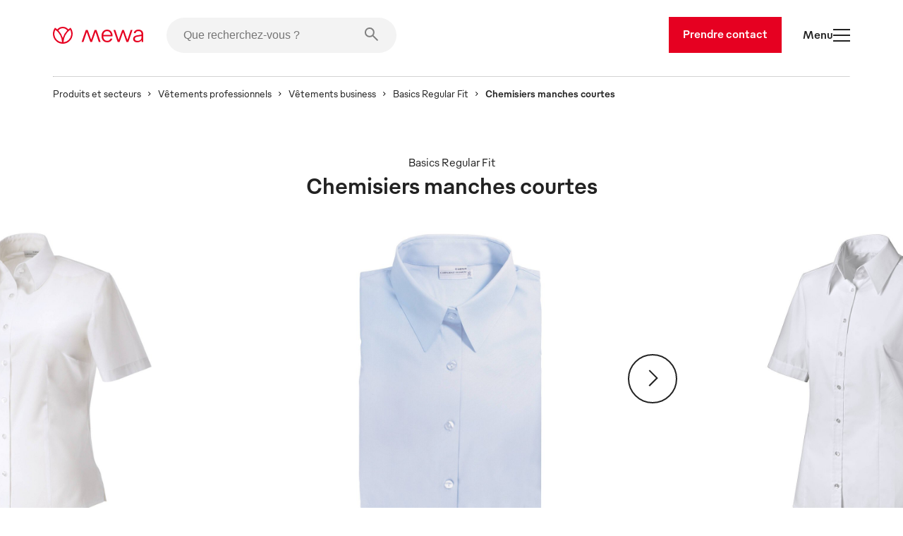

--- FILE ---
content_type: text/html
request_url: https://www.mewa.be/fr/vetements-business/chemisiers-manches-courtes-basics-regular-fit/
body_size: 56279
content:
<!DOCTYPE html><html lang="fr"><head><meta charSet="utf-8"/><meta http-equiv="x-ua-compatible" content="ie=edge"/><meta name="viewport" content="width=device-width, initial-scale=1, shrink-to-fit=no"/><meta name="generator" content="Gatsby 5.13.7"/><meta name="description" content=" Blusen Kurzarm Basics Regular Fit: Stilvoll im Büro- Entdecke unsere modischen, bequemen Blusen für Damen" data-gatsby-head="true"/><style data-href="/styles.b68369c7c8ef72517226.css" data-identity="gatsby-global-css">.slider-button-module--nav-button--e4fa1{-webkit-tap-highlight-color:rgba(0,0,0,0);background-color:transparent;border:0;height:70px;margin:0;padding:0;width:70px}@media screen and (max-width:1439px){.slider-button-module--nav-button--e4fa1.slider-button-module--responsive--0c458{height:40px;width:40px}}.slider-button-module--nav-button--e4fa1:not(:disabled){cursor:pointer}.slider-button-module--nav-button--e4fa1 .slider-button-module--nav-icon--6f375 .fill,.slider-button-module--nav-button--e4fa1 .slider-button-module--nav-icon--6f375 .stroke-inner,.slider-button-module--nav-button--e4fa1 .slider-button-module--nav-icon--6f375 .stroke-outer{transition-duration:var(--transition-duration);transition-timing-function:var(--transition-timing)}.slider-button-module--nav-button--e4fa1 .slider-button-module--nav-icon--6f375 .fill{transition-property:fill}.slider-button-module--nav-button--e4fa1 .slider-button-module--nav-icon--6f375 .stroke-inner,.slider-button-module--nav-button--e4fa1 .slider-button-module--nav-icon--6f375 .stroke-outer{transition-property:stroke}.slider-button-module--nav-button--e4fa1 .slider-button-module--nav-icon--6f375{transform:rotate(0deg);transform-origin:center}.slider-button-module--nav-button--e4fa1 .slider-button-module--nav-icon--6f375.slider-button-module--left--2e531{transform:rotate(180deg)}.slider-button-module--nav-button--e4fa1.dark-red .slider-button-module--nav-icon--6f375 .stroke-inner,.slider-button-module--nav-button--e4fa1.dark-red .slider-button-module--nav-icon--6f375 .stroke-outer,.slider-button-module--nav-button--e4fa1.hover-dark-red:hover:not(:disabled) .slider-button-module--nav-icon--6f375 .stroke-inner,.slider-button-module--nav-button--e4fa1.hover-dark-red:hover:not(:disabled) .slider-button-module--nav-icon--6f375 .stroke-outer{stroke:var(--color-dark-red)}.slider-button-module--nav-button--e4fa1.dark-red .slider-button-module--nav-icon--6f375 .fill,.slider-button-module--nav-button--e4fa1.hover-dark-red:hover:not(:disabled) .slider-button-module--nav-icon--6f375 .fill{fill:var(--color-dark-red)}.slider-button-module--nav-button--e4fa1.hover-light-red:hover:not(:disabled) .slider-button-module--nav-icon--6f375 .stroke-inner,.slider-button-module--nav-button--e4fa1.hover-light-red:hover:not(:disabled) .slider-button-module--nav-icon--6f375 .stroke-outer,.slider-button-module--nav-button--e4fa1.light-red .slider-button-module--nav-icon--6f375 .stroke-inner,.slider-button-module--nav-button--e4fa1.light-red .slider-button-module--nav-icon--6f375 .stroke-outer{stroke:var(--color-light-red)}.slider-button-module--nav-button--e4fa1.hover-light-red:hover:not(:disabled) .slider-button-module--nav-icon--6f375 .fill,.slider-button-module--nav-button--e4fa1.light-red .slider-button-module--nav-icon--6f375 .fill{fill:var(--color-light-red)}.slider-button-module--nav-button--e4fa1.dark-coal .slider-button-module--nav-icon--6f375 .stroke-inner,.slider-button-module--nav-button--e4fa1.dark-coal .slider-button-module--nav-icon--6f375 .stroke-outer,.slider-button-module--nav-button--e4fa1.hover-dark-coal:hover:not(:disabled) .slider-button-module--nav-icon--6f375 .stroke-inner,.slider-button-module--nav-button--e4fa1.hover-dark-coal:hover:not(:disabled) .slider-button-module--nav-icon--6f375 .stroke-outer{stroke:var(--color-dark-coal)}.slider-button-module--nav-button--e4fa1.dark-coal .slider-button-module--nav-icon--6f375 .fill,.slider-button-module--nav-button--e4fa1.hover-dark-coal:hover:not(:disabled) .slider-button-module--nav-icon--6f375 .fill{fill:var(--color-dark-coal)}.slider-button-module--nav-button--e4fa1.hover-white:hover:not(:disabled) .slider-button-module--nav-icon--6f375 .stroke-inner,.slider-button-module--nav-button--e4fa1.hover-white:hover:not(:disabled) .slider-button-module--nav-icon--6f375 .stroke-outer,.slider-button-module--nav-button--e4fa1.white .slider-button-module--nav-icon--6f375 .stroke-inner,.slider-button-module--nav-button--e4fa1.white .slider-button-module--nav-icon--6f375 .stroke-outer{stroke:var(--color-white)}.slider-button-module--nav-button--e4fa1.hover-white:hover:not(:disabled) .slider-button-module--nav-icon--6f375 .fill,.slider-button-module--nav-button--e4fa1.white .slider-button-module--nav-icon--6f375 .fill{fill:var(--color-white)}.slider-button-module--nav-button--e4fa1.hover-light-blue:hover:not(:disabled) .slider-button-module--nav-icon--6f375 .stroke-inner,.slider-button-module--nav-button--e4fa1.hover-light-blue:hover:not(:disabled) .slider-button-module--nav-icon--6f375 .stroke-outer,.slider-button-module--nav-button--e4fa1.light-blue .slider-button-module--nav-icon--6f375 .stroke-inner,.slider-button-module--nav-button--e4fa1.light-blue .slider-button-module--nav-icon--6f375 .stroke-outer{stroke:var(--color-light-blue)}.slider-button-module--nav-button--e4fa1.hover-light-blue:hover:not(:disabled) .slider-button-module--nav-icon--6f375 .fill,.slider-button-module--nav-button--e4fa1.light-blue .slider-button-module--nav-icon--6f375 .fill{fill:var(--color-light-blue)}.slider-button-module--nav-button--e4fa1.hover-outlined:hover:not(:disabled) .slider-button-module--nav-icon--6f375 .fill,.slider-button-module--nav-button--e4fa1.outlined .slider-button-module--nav-icon--6f375 .fill{fill:transparent}.slider-button-module--nav-button--e4fa1.hover-outlined-white:hover:not(:disabled) .slider-button-module--nav-icon--6f375 .fill,.slider-button-module--nav-button--e4fa1.outlined-white .slider-button-module--nav-icon--6f375 .fill{fill:var(--color-white)}.slider-button-module--nav-button--e4fa1.contained .slider-button-module--nav-icon--6f375 .stroke-inner,.slider-button-module--nav-button--e4fa1.hover-contained:hover:not(:disabled) .slider-button-module--nav-icon--6f375 .stroke-inner{stroke:var(--color-white)}@media screen and (max-width:1439px){.slider-button-module--nav-button--e4fa1.slider-button-module--nav-button-mobile-small--bd92b{height:40px;width:40px}.slider-button-module--nav-button--e4fa1.slider-button-module--nav-button-mobile-small--bd92b .slider-button-module--nav-icon-desktop--c847a{display:none}}@media screen and (min-width:1440px){.slider-button-module--nav-button--e4fa1.slider-button-module--nav-button-mobile-small--bd92b .slider-button-module--nav-icon-mobile--f00f1{display:none}}@font-face{font-family:swiper-icons;font-style:normal;font-weight:400;src:url("data:application/font-woff;charset=utf-8;base64, [base64]//wADZ2x5ZgAAAywAAADMAAAD2MHtryVoZWFkAAABbAAAADAAAAA2E2+eoWhoZWEAAAGcAAAAHwAAACQC9gDzaG10eAAAAigAAAAZAAAArgJkABFsb2NhAAAC0AAAAFoAAABaFQAUGG1heHAAAAG8AAAAHwAAACAAcABAbmFtZQAAA/gAAAE5AAACXvFdBwlwb3N0AAAFNAAAAGIAAACE5s74hXjaY2BkYGAAYpf5Hu/j+W2+MnAzMYDAzaX6QjD6/4//Bxj5GA8AuRwMYGkAPywL13jaY2BkYGA88P8Agx4j+/8fQDYfA1AEBWgDAIB2BOoAeNpjYGRgYNBh4GdgYgABEMnIABJzYNADCQAACWgAsQB42mNgYfzCOIGBlYGB0YcxjYGBwR1Kf2WQZGhhYGBiYGVmgAFGBiQQkOaawtDAoMBQxXjg/wEGPcYDDA4wNUA2CCgwsAAAO4EL6gAAeNpj2M0gyAACqxgGNWBkZ2D4/wMA+xkDdgAAAHjaY2BgYGaAYBkGRgYQiAHyGMF8FgYHIM3DwMHABGQrMOgyWDLEM1T9/w8UBfEMgLzE////P/5//f/V/xv+r4eaAAeMbAxwIUYmIMHEgKYAYjUcsDAwsLKxc3BycfPw8jEQA/[base64]/uznmfPFBNODM2K7MTQ45YEAZqGP81AmGGcF3iPqOop0r1SPTaTbVkfUe4HXj97wYE+yNwWYxwWu4v1ugWHgo3S1XdZEVqWM7ET0cfnLGxWfkgR42o2PvWrDMBSFj/IHLaF0zKjRgdiVMwScNRAoWUoH78Y2icB/yIY09An6AH2Bdu/UB+yxopYshQiEvnvu0dURgDt8QeC8PDw7Fpji3fEA4z/PEJ6YOB5hKh4dj3EvXhxPqH/SKUY3rJ7srZ4FZnh1PMAtPhwP6fl2PMJMPDgeQ4rY8YT6Gzao0eAEA409DuggmTnFnOcSCiEiLMgxCiTI6Cq5DZUd3Qmp10vO0LaLTd2cjN4fOumlc7lUYbSQcZFkutRG7g6JKZKy0RmdLY680CDnEJ+UMkpFFe1RN7nxdVpXrC4aTtnaurOnYercZg2YVmLN/d/gczfEimrE/fs/bOuq29Zmn8tloORaXgZgGa78yO9/cnXm2BpaGvq25Dv9S4E9+5SIc9PqupJKhYFSSl47+Qcr1mYNAAAAeNptw0cKwkAAAMDZJA8Q7OUJvkLsPfZ6zFVERPy8qHh2YER+3i/BP83vIBLLySsoKimrqKqpa2hp6+jq6RsYGhmbmJqZSy0sraxtbO3sHRydnEMU4uR6yx7JJXveP7WrDycAAAAAAAH//wACeNpjYGRgYOABYhkgZgJCZgZNBkYGLQZtIJsFLMYAAAw3ALgAeNolizEKgDAQBCchRbC2sFER0YD6qVQiBCv/H9ezGI6Z5XBAw8CBK/m5iQQVauVbXLnOrMZv2oLdKFa8Pjuru2hJzGabmOSLzNMzvutpB3N42mNgZGBg4GKQYzBhYMxJLMlj4GBgAYow/P/PAJJhLM6sSoWKfWCAAwDAjgbRAAB42mNgYGBkAIIbCZo5IPrmUn0hGA0AO8EFTQAA")}:root{--swiper-theme-color:#007aff}:host{display:block;margin-left:auto;margin-right:auto;position:relative;z-index:1}.swiper{display:block;list-style:none;margin-left:auto;margin-right:auto;overflow:hidden;padding:0;position:relative;z-index:1}.swiper-vertical>.swiper-wrapper{flex-direction:column}.swiper-wrapper{box-sizing:content-box;display:flex;height:100%;position:relative;transition-property:transform;transition-timing-function:var(--swiper-wrapper-transition-timing-function,initial);width:100%;z-index:1}.swiper-android .swiper-slide,.swiper-ios .swiper-slide,.swiper-wrapper{transform:translateZ(0)}.swiper-horizontal{touch-action:pan-y}.swiper-vertical{touch-action:pan-x}.swiper-slide{display:block;flex-shrink:0;height:100%;position:relative;transition-property:transform;width:100%}.swiper-slide-invisible-blank{visibility:hidden}.swiper-autoheight,.swiper-autoheight .swiper-slide{height:auto}.swiper-autoheight .swiper-wrapper{align-items:flex-start;transition-property:transform,height}.swiper-backface-hidden .swiper-slide{backface-visibility:hidden;transform:translateZ(0)}.swiper-3d.swiper-css-mode .swiper-wrapper{perspective:1200px}.swiper-3d .swiper-wrapper{transform-style:preserve-3d}.swiper-3d{perspective:1200px}.swiper-3d .swiper-cube-shadow,.swiper-3d .swiper-slide{transform-style:preserve-3d}.swiper-css-mode>.swiper-wrapper{-ms-overflow-style:none;overflow:auto;scrollbar-width:none}.swiper-css-mode>.swiper-wrapper::-webkit-scrollbar{display:none}.swiper-css-mode>.swiper-wrapper>.swiper-slide{scroll-snap-align:start start}.swiper-css-mode.swiper-horizontal>.swiper-wrapper{scroll-snap-type:x mandatory}.swiper-css-mode.swiper-vertical>.swiper-wrapper{scroll-snap-type:y mandatory}.swiper-css-mode.swiper-free-mode>.swiper-wrapper{scroll-snap-type:none}.swiper-css-mode.swiper-free-mode>.swiper-wrapper>.swiper-slide{scroll-snap-align:none}.swiper-css-mode.swiper-centered>.swiper-wrapper:before{content:"";flex-shrink:0;order:9999}.swiper-css-mode.swiper-centered>.swiper-wrapper>.swiper-slide{scroll-snap-align:center center;scroll-snap-stop:always}.swiper-css-mode.swiper-centered.swiper-horizontal>.swiper-wrapper>.swiper-slide:first-child{margin-inline-start:var(--swiper-centered-offset-before)}.swiper-css-mode.swiper-centered.swiper-horizontal>.swiper-wrapper:before{height:100%;min-height:1px;width:var(--swiper-centered-offset-after)}.swiper-css-mode.swiper-centered.swiper-vertical>.swiper-wrapper>.swiper-slide:first-child{margin-block-start:var(--swiper-centered-offset-before)}.swiper-css-mode.swiper-centered.swiper-vertical>.swiper-wrapper:before{height:var(--swiper-centered-offset-after);min-width:1px;width:100%}.swiper-3d .swiper-slide-shadow,.swiper-3d .swiper-slide-shadow-bottom,.swiper-3d .swiper-slide-shadow-left,.swiper-3d .swiper-slide-shadow-right,.swiper-3d .swiper-slide-shadow-top{height:100%;left:0;pointer-events:none;position:absolute;top:0;width:100%;z-index:10}.swiper-3d .swiper-slide-shadow{background:rgba(0,0,0,.15)}.swiper-3d .swiper-slide-shadow-left{background-image:linear-gradient(270deg,rgba(0,0,0,.5),transparent)}.swiper-3d .swiper-slide-shadow-right{background-image:linear-gradient(90deg,rgba(0,0,0,.5),transparent)}.swiper-3d .swiper-slide-shadow-top{background-image:linear-gradient(0deg,rgba(0,0,0,.5),transparent)}.swiper-3d .swiper-slide-shadow-bottom{background-image:linear-gradient(180deg,rgba(0,0,0,.5),transparent)}.swiper-lazy-preloader{border:4px solid var(--swiper-preloader-color,var(--swiper-theme-color));border-radius:50%;border-top:4px solid transparent;box-sizing:border-box;height:42px;left:50%;margin-left:-21px;margin-top:-21px;position:absolute;top:50%;transform-origin:50%;width:42px;z-index:10}.swiper-watch-progress .swiper-slide-visible .swiper-lazy-preloader,.swiper:not(.swiper-watch-progress) .swiper-lazy-preloader{animation:swiper-preloader-spin 1s linear infinite}.swiper-lazy-preloader-white{--swiper-preloader-color:#fff}.swiper-lazy-preloader-black{--swiper-preloader-color:#000}@keyframes swiper-preloader-spin{0%{transform:rotate(0deg)}to{transform:rotate(1turn)}}.swiper-virtual .swiper-slide{-webkit-backface-visibility:hidden;transform:translateZ(0)}.swiper-virtual.swiper-css-mode .swiper-wrapper:after{content:"";left:0;pointer-events:none;position:absolute;top:0}.swiper-virtual.swiper-css-mode.swiper-horizontal .swiper-wrapper:after{height:1px;width:var(--swiper-virtual-size)}.swiper-virtual.swiper-css-mode.swiper-vertical .swiper-wrapper:after{height:var(--swiper-virtual-size);width:1px}:root{--swiper-navigation-size:44px}.swiper-button-next,.swiper-button-prev{align-items:center;color:var(--swiper-navigation-color,var(--swiper-theme-color));cursor:pointer;display:flex;height:var(--swiper-navigation-size);justify-content:center;margin-top:calc(0px - var(--swiper-navigation-size)/2);position:absolute;top:var(--swiper-navigation-top-offset,50%);width:calc(var(--swiper-navigation-size)/44*27);z-index:10}.swiper-button-next.swiper-button-disabled,.swiper-button-prev.swiper-button-disabled{cursor:auto;opacity:.35;pointer-events:none}.swiper-button-next.swiper-button-hidden,.swiper-button-prev.swiper-button-hidden{cursor:auto;opacity:0;pointer-events:none}.swiper-navigation-disabled .swiper-button-next,.swiper-navigation-disabled .swiper-button-prev{display:none!important}.swiper-button-next svg,.swiper-button-prev svg{height:100%;object-fit:contain;transform-origin:center;width:100%}.swiper-rtl .swiper-button-next svg,.swiper-rtl .swiper-button-prev svg{transform:rotate(180deg)}.swiper-button-prev,.swiper-rtl .swiper-button-next{left:var(--swiper-navigation-sides-offset,10px);right:auto}.swiper-button-lock{display:none}.swiper-button-next:after,.swiper-button-prev:after{font-family:swiper-icons;font-size:var(--swiper-navigation-size);font-variant:normal;letter-spacing:0;line-height:1;text-transform:none!important}.swiper-button-prev:after,.swiper-rtl .swiper-button-next:after{content:"prev"}.swiper-button-next,.swiper-rtl .swiper-button-prev{left:auto;right:var(--swiper-navigation-sides-offset,10px)}.swiper-button-next:after,.swiper-rtl .swiper-button-prev:after{content:"next"}.swiper-scrollbar{background:var(--swiper-scrollbar-bg-color,rgba(0,0,0,.1));border-radius:var(--swiper-scrollbar-border-radius,10px);position:relative;touch-action:none}.swiper-scrollbar-disabled>.swiper-scrollbar,.swiper-scrollbar.swiper-scrollbar-disabled{display:none!important}.swiper-horizontal>.swiper-scrollbar,.swiper-scrollbar.swiper-scrollbar-horizontal{bottom:var(--swiper-scrollbar-bottom,4px);height:var(--swiper-scrollbar-size,4px);left:var(--swiper-scrollbar-sides-offset,1%);position:absolute;top:var(--swiper-scrollbar-top,auto);width:calc(100% - var(--swiper-scrollbar-sides-offset, 1%)*2);z-index:50}.swiper-scrollbar.swiper-scrollbar-vertical,.swiper-vertical>.swiper-scrollbar{height:calc(100% - var(--swiper-scrollbar-sides-offset, 1%)*2);left:var(--swiper-scrollbar-left,auto);position:absolute;right:var(--swiper-scrollbar-right,4px);top:var(--swiper-scrollbar-sides-offset,1%);width:var(--swiper-scrollbar-size,4px);z-index:50}.swiper-scrollbar-drag{background:var(--swiper-scrollbar-drag-bg-color,rgba(0,0,0,.5));border-radius:var(--swiper-scrollbar-border-radius,10px);height:100%;left:0;position:relative;top:0;width:100%}.swiper-scrollbar-cursor-drag{cursor:move}.swiper-scrollbar-lock{display:none}.swiper-zoom-container{align-items:center;display:flex;height:100%;justify-content:center;text-align:center;width:100%}.swiper-zoom-container>canvas,.swiper-zoom-container>img,.swiper-zoom-container>svg{max-height:100%;max-width:100%;object-fit:contain}.swiper-slide-zoomed{cursor:move;touch-action:none}.swiper .swiper-notification{left:0;opacity:0;pointer-events:none;position:absolute;top:0;z-index:-1000}.swiper-free-mode>.swiper-wrapper{margin:0 auto;transition-timing-function:ease-out}.swiper-grid>.swiper-wrapper{flex-wrap:wrap}.swiper-grid-column>.swiper-wrapper{flex-direction:column;flex-wrap:wrap}.swiper.swiper-cube{overflow:visible}.swiper-cube .swiper-slide{backface-visibility:hidden;height:100%;pointer-events:none;transform-origin:0 0;visibility:hidden;width:100%;z-index:1}.swiper-cube .swiper-slide .swiper-slide{pointer-events:none}.swiper-cube.swiper-rtl .swiper-slide{transform-origin:100% 0}.swiper-cube .swiper-slide-active,.swiper-cube .swiper-slide-active .swiper-slide-active{pointer-events:auto}.swiper-cube .swiper-slide-active,.swiper-cube .swiper-slide-next,.swiper-cube .swiper-slide-prev{pointer-events:auto;visibility:visible}.swiper-cube .swiper-cube-shadow{bottom:0;height:100%;left:0;opacity:.6;position:absolute;width:100%;z-index:0}.swiper-cube .swiper-cube-shadow:before{background:#000;bottom:0;content:"";filter:blur(50px);left:0;position:absolute;right:0;top:0}.swiper-cube .swiper-slide-next+.swiper-slide{pointer-events:auto;visibility:visible}.swiper-cube .swiper-slide-shadow-cube.swiper-slide-shadow-bottom,.swiper-cube .swiper-slide-shadow-cube.swiper-slide-shadow-left,.swiper-cube .swiper-slide-shadow-cube.swiper-slide-shadow-right,.swiper-cube .swiper-slide-shadow-cube.swiper-slide-shadow-top{backface-visibility:hidden;z-index:0}.swiper.swiper-flip{overflow:visible}.swiper-flip .swiper-slide{backface-visibility:hidden;pointer-events:none;z-index:1}.swiper-flip .swiper-slide .swiper-slide{pointer-events:none}.swiper-flip .swiper-slide-active,.swiper-flip .swiper-slide-active .swiper-slide-active{pointer-events:auto}.swiper-flip .swiper-slide-shadow-flip.swiper-slide-shadow-bottom,.swiper-flip .swiper-slide-shadow-flip.swiper-slide-shadow-left,.swiper-flip .swiper-slide-shadow-flip.swiper-slide-shadow-right,.swiper-flip .swiper-slide-shadow-flip.swiper-slide-shadow-top{backface-visibility:hidden;z-index:0}.swiper-creative .swiper-slide{backface-visibility:hidden;overflow:hidden;transition-property:transform,opacity,height}.swiper.swiper-cards{overflow:visible}.swiper-cards .swiper-slide{backface-visibility:hidden;overflow:hidden;transform-origin:center bottom}.product-card-color-slider-module--product-card--ac052{aspect-ratio:2/3;display:grid;grid-template-areas:". . . . ." ". . . like ." ". link link link ." ". link link link ." ". prev thumb next ." ". color color color ." ". . button . ." ". . . . .";grid-template-columns:1fr minmax(40px,2fr) 12fr minmax(40px,2fr) 1fr;grid-template-rows:0fr 0fr 18fr minmax(calc(var(--font-size-footnote) + var(--font-size-body)*2),2fr) 6fr minmax(calc(var(--font-size-footnote)*1.5),2fr) 3fr 10px;height:100%;padding:0;position:relative;width:100%}.product-card-color-slider-module--product-card--ac052.MuiCard-root{border:none}.product-card-color-slider-module--product-card--ac052 .product-card-color-slider-module--product-link-area--fb5e7{display:grid;grid-area:link;grid-template-areas:"img" "name";grid-template-columns:1fr;grid-template-rows:24fr minmax(calc(var(--font-size-footnote) + var(--font-size-body)*2),2fr);text-decoration:none;transition-delay:0;transition-duration:var(--transition-duration);transition-property:opacity;transition-timing-function:var(--transition-timing)}.product-card-color-slider-module--product-card--ac052 .product-card-color-slider-module--product-link-area--fb5e7 .product-card-color-slider-module--main-swiper--7792a{aspect-ratio:1/1;grid-area:img;margin:auto auto 24px;position:relative;width:70%}.product-card-color-slider-module--product-card--ac052 .product-card-color-slider-module--product-link-area--fb5e7 .product-card-color-slider-module--main-swiper--7792a .product-card-color-slider-module--image-wrapper--18ec0{height:100%;position:absolute;width:100%}.product-card-color-slider-module--product-card--ac052 .product-card-color-slider-module--product-link-area--fb5e7 .product-card-color-slider-module--main-swiper--7792a .product-card-color-slider-module--main-image--ad113{height:100%;object-fit:contain;position:absolute;transition-delay:0;transition-duration:var(--transition-duration);transition-property:opacity;transition-timing-function:var(--transition-timing);width:100%}.product-card-color-slider-module--product-card--ac052 .product-card-color-slider-module--product-link-area--fb5e7 .product-card-color-slider-module--product-name-container--c8725{color:var(--color-dark-coal);grid-area:name}.product-card-color-slider-module--product-card--ac052 .product-card-color-slider-module--variant-link--03228{display:contents}.product-card-color-slider-module--product-card--ac052 .product-card-color-slider-module--variant-link--03228 .product-card-color-slider-module--product-link-area--fb5e7:hover .product-card-color-slider-module--main-image--ad113{opacity:.7}.product-card-color-slider-module--product-card--ac052 .product-card-color-slider-module--button-container--503ef{align-items:center;display:flex;flex-direction:column;grid-area:button}@media screen and (min-width:900px){.product-card-color-slider-module--product-card--ac052 .product-card-color-slider-module--on-card-hover--04658{opacity:0;transition-delay:0;transition-duration:var(--transition-duration);transition-property:opacity;transition-timing-function:var(--transition-timing)}.product-card-color-slider-module--product-card--ac052 .product-card-color-slider-module--show-details--e17e3{display:none}.product-card-color-slider-module--product-card--ac052:hover .product-card-color-slider-module--on-card-hover--04658{opacity:1}.product-card-color-slider-module--product-card--ac052:hover .product-card-color-slider-module--show-details--e17e3{display:inline-flex}}.product-card-color-slider-module--nav-icons--0726a{color:var(--color-light-red);min-width:7.5px;overflow:visible;transition-delay:0;transition-duration:var(--transition-duration);transition-property:fill;transition-timing-function:var(--transition-timing);width:33.33%}@media screen and (min-width:900px){.product-card-color-slider-module--nav-icons--0726a{min-width:15px}}.swiper-slide.image-card-slide-module--image-card-slide--f82ab{height:unset;padding-left:var(--gutter)}.swiper-slide.image-card-slide-module--image-card-slide--f82ab .image-card-slide-module--image-card--bdcae{object-fit:cover;object-position:top;width:100%}.swiper-slide.image-card-slide-module--image-card-slide--f82ab .image-card-slide-module--image-card--bdcae img{object-position:top}.swiper-slide:last-of-type.image-card-slide-module--image-card-slide--f82ab{margin-right:0}.content-card-slide-module--card--be3fe{font-family:var(--font-family)}.content-card-slide-module--card--be3fe .content-card-slide-module--cardTitle--b3c68,.content-card-slide-module--card--be3fe .content-card-slide-module--content--e4013>*,.content-card-slide-module--card--be3fe .content-card-slide-module--subTitle--712ab{margin:0;padding:0}.content-card-slide-module--card--be3fe .content-card-slide-module--sub-title--5433e{font-size:var(--font-size-body);font-weight:var(--font-weight-medium);margin-bottom:30px;margin-top:0!important;padding-top:0!important}.content-card-slide-module--card--be3fe .content-card-slide-module--title--6db1a{font-size:var(--font-size-footnote);font-weight:var(--font-weight-light);margin-bottom:0!important;padding-bottom:0!important}.linked-image-card-slide-module--linked-image-card-slide--9f8db .link-container{display:block;height:100%;width:100%}.linked-image-card-slide-module--linked-image-card-slide--9f8db .linked-image-card-slide-module--image-slot--a9647{display:block;position:relative;width:100%}.linked-image-card-slide-module--linked-image-card-slide--9f8db .linked-image-card-slide-module--image-slot--a9647 .linked-image-card-slide-module--hover-image--78a0c,.linked-image-card-slide-module--linked-image-card-slide--9f8db .linked-image-card-slide-module--image-slot--a9647 .linked-image-card-slide-module--image--06bb6{background-color:var(--color-white);height:100%;left:0;object-fit:cover;position:absolute;top:0;width:100%}.linked-image-card-slide-module--linked-image-card-slide--9f8db .linked-image-card-slide-module--image-slot--a9647 .linked-image-card-slide-module--hover-image--78a0c{opacity:0;transition:opacity var(--transition-duration) var(--transition-timing)}.linked-image-card-slide-module--linked-image-card-slide--9f8db .linked-image-card-slide-module--image-slot--a9647 .linked-image-card-slide-module--hover-image--78a0c:hover{opacity:1}@media screen and (max-width:899px){.linked-image-card-slide-module--linked-image-card-slide--9f8db .linked-image-card-slide-module--image-slot--a9647 .linked-image-card-slide-module--hover-image--78a0c{display:none}}.like-button-module--like-button--46e21{background-color:transparent;border:none;height:50px;padding:15px;width:50px}.like-button-module--like-button--46e21 .like-button-module--heart--fa4a6{stroke-width:2px;fill:transparent;stroke:var(--color-light-red);height:20px;width:20px}.like-button-module--like-button--46e21 .like-button-module--heart--fa4a6.like-button-module--clicked--4fdaa{fill:var(--color-light-red)}.like-button-module--like-button--46e21 .like-button-module--heart--fa4a6{transition-duration:var(--transition-duration);transition-property:all;transition-timing-function:var(--transition-timing)}.like-button-module--like-button--46e21:hover{cursor:pointer}.like-button-module--like-button--46e21:hover .like-button-module--heart--fa4a6{fill:var(--color-light-red);fill-opacity:.3}.like-button-module--like-button--46e21:hover .like-button-module--heart--fa4a6.like-button-module--clicked--4fdaa{fill-opacity:.7}.icon-text-button-module--icon-text-button--efaa4{padding-bottom:0!important;padding-top:0!important;position:relative}.icon-text-button-module--icon-text-button--efaa4 .icon-text-button-module--default-icon--3c9f8{opacity:1;transition:opacity var(--transition-duration)}.icon-text-button-module--icon-text-button--efaa4 .icon-text-button-module--hover-icon--7a931{opacity:0;position:absolute;transition:opacity var(--transition-duration)}.icon-text-button-module--icon-text-button--efaa4:active .icon-text-button-module--default-icon--3c9f8,.icon-text-button-module--icon-text-button--efaa4:focus .icon-text-button-module--default-icon--3c9f8,.icon-text-button-module--icon-text-button--efaa4:hover .icon-text-button-module--default-icon--3c9f8{opacity:0}.icon-text-button-module--icon-text-button--efaa4:active .icon-text-button-module--hover-icon--7a931,.icon-text-button-module--icon-text-button--efaa4:focus .icon-text-button-module--hover-icon--7a931,.icon-text-button-module--icon-text-button--efaa4:hover .icon-text-button-module--hover-icon--7a931{opacity:1}.icon-text-button-module--icon-text-button--efaa4:after{opacity:0}.swiper-fade.swiper-free-mode .swiper-slide{transition-timing-function:ease-out}.swiper-fade .swiper-slide{pointer-events:none;transition-property:opacity}.swiper-fade .swiper-slide .swiper-slide{pointer-events:none}.swiper-fade .swiper-slide-active,.swiper-fade .swiper-slide-active .swiper-slide-active{pointer-events:auto}.swiper-pagination{position:absolute;text-align:center;transform:translateZ(0);transition:opacity .3s;z-index:10}.swiper-pagination.swiper-pagination-hidden{opacity:0}.swiper-pagination-disabled>.swiper-pagination,.swiper-pagination.swiper-pagination-disabled{display:none!important}.swiper-horizontal>.swiper-pagination-bullets,.swiper-pagination-bullets.swiper-pagination-horizontal,.swiper-pagination-custom,.swiper-pagination-fraction{bottom:var(--swiper-pagination-bottom,8px);left:0;top:var(--swiper-pagination-top,auto);width:100%}.swiper-pagination-bullets-dynamic{font-size:0;overflow:hidden}.swiper-pagination-bullets-dynamic .swiper-pagination-bullet{position:relative;transform:scale(.33)}.swiper-pagination-bullets-dynamic .swiper-pagination-bullet-active,.swiper-pagination-bullets-dynamic .swiper-pagination-bullet-active-main{transform:scale(1)}.swiper-pagination-bullets-dynamic .swiper-pagination-bullet-active-prev{transform:scale(.66)}.swiper-pagination-bullets-dynamic .swiper-pagination-bullet-active-prev-prev{transform:scale(.33)}.swiper-pagination-bullets-dynamic .swiper-pagination-bullet-active-next{transform:scale(.66)}.swiper-pagination-bullets-dynamic .swiper-pagination-bullet-active-next-next{transform:scale(.33)}.swiper-pagination-bullet{background:var(--swiper-pagination-bullet-inactive-color,#000);border-radius:var(--swiper-pagination-bullet-border-radius,50%);display:inline-block;height:var(--swiper-pagination-bullet-height,var(--swiper-pagination-bullet-size,8px));opacity:var(--swiper-pagination-bullet-inactive-opacity,.2);width:var(--swiper-pagination-bullet-width,var(--swiper-pagination-bullet-size,8px))}button.swiper-pagination-bullet{appearance:none;border:none;box-shadow:none;margin:0;padding:0}.swiper-pagination-clickable .swiper-pagination-bullet{cursor:pointer}.swiper-pagination-bullet:only-child{display:none!important}.swiper-pagination-bullet-active{background:var(--swiper-pagination-color,var(--swiper-theme-color));opacity:var(--swiper-pagination-bullet-opacity,1)}.swiper-pagination-vertical.swiper-pagination-bullets,.swiper-vertical>.swiper-pagination-bullets{left:var(--swiper-pagination-left,auto);right:var(--swiper-pagination-right,8px);top:50%;transform:translate3d(0,-50%,0)}.swiper-pagination-vertical.swiper-pagination-bullets .swiper-pagination-bullet,.swiper-vertical>.swiper-pagination-bullets .swiper-pagination-bullet{display:block;margin:var(--swiper-pagination-bullet-vertical-gap,6px) 0}.swiper-pagination-vertical.swiper-pagination-bullets.swiper-pagination-bullets-dynamic,.swiper-vertical>.swiper-pagination-bullets.swiper-pagination-bullets-dynamic{top:50%;transform:translateY(-50%);width:8px}.swiper-pagination-vertical.swiper-pagination-bullets.swiper-pagination-bullets-dynamic .swiper-pagination-bullet,.swiper-vertical>.swiper-pagination-bullets.swiper-pagination-bullets-dynamic .swiper-pagination-bullet{display:inline-block;transition:transform .2s,top .2s}.swiper-horizontal>.swiper-pagination-bullets .swiper-pagination-bullet,.swiper-pagination-horizontal.swiper-pagination-bullets .swiper-pagination-bullet{margin:0 var(--swiper-pagination-bullet-horizontal-gap,4px)}.swiper-horizontal>.swiper-pagination-bullets.swiper-pagination-bullets-dynamic,.swiper-pagination-horizontal.swiper-pagination-bullets.swiper-pagination-bullets-dynamic{left:50%;transform:translateX(-50%);white-space:nowrap}.swiper-horizontal>.swiper-pagination-bullets.swiper-pagination-bullets-dynamic .swiper-pagination-bullet,.swiper-pagination-horizontal.swiper-pagination-bullets.swiper-pagination-bullets-dynamic .swiper-pagination-bullet{transition:transform .2s,left .2s}.swiper-horizontal.swiper-rtl>.swiper-pagination-bullets-dynamic .swiper-pagination-bullet{transition:transform .2s,right .2s}.swiper-pagination-fraction{color:var(--swiper-pagination-fraction-color,inherit)}.swiper-pagination-progressbar{background:var(--swiper-pagination-progressbar-bg-color,rgba(0,0,0,.25));position:absolute}.swiper-pagination-progressbar .swiper-pagination-progressbar-fill{background:var(--swiper-pagination-color,var(--swiper-theme-color));height:100%;left:0;position:absolute;top:0;transform:scale(0);transform-origin:left top;width:100%}.swiper-rtl .swiper-pagination-progressbar .swiper-pagination-progressbar-fill{transform-origin:right top}.swiper-horizontal>.swiper-pagination-progressbar,.swiper-pagination-progressbar.swiper-pagination-horizontal,.swiper-pagination-progressbar.swiper-pagination-vertical.swiper-pagination-progressbar-opposite,.swiper-vertical>.swiper-pagination-progressbar.swiper-pagination-progressbar-opposite{height:var(--swiper-pagination-progressbar-size,4px);left:0;top:0;width:100%}.swiper-horizontal>.swiper-pagination-progressbar.swiper-pagination-progressbar-opposite,.swiper-pagination-progressbar.swiper-pagination-horizontal.swiper-pagination-progressbar-opposite,.swiper-pagination-progressbar.swiper-pagination-vertical,.swiper-vertical>.swiper-pagination-progressbar{height:100%;left:0;top:0;width:var(--swiper-pagination-progressbar-size,4px)}.swiper-pagination-lock{display:none}.swiper-pagination-module--swiper--9e708.swiper{padding-bottom:calc(var(--spacer-l) + 22px);z-index:0}@media screen and (min-width:900px){.swiper-pagination-module--swiper--9e708.swiper{padding-bottom:calc(var(--spacer-l) + 15px)}}.swiper-pagination-module--swiper--9e708.swiper .swiper-pagination.swiper-pagination-bullets{bottom:0}.swiper-pagination-module--swiper--9e708.swiper .swiper-pagination-module--navigation-dot--cc196.swiper-pagination-bullet{background-color:transparent;height:27px;margin:0;opacity:1;position:relative;width:27px}@media screen and (min-width:900px){.swiper-pagination-module--swiper--9e708.swiper .swiper-pagination-module--navigation-dot--cc196.swiper-pagination-bullet{height:20px;width:20px}}.swiper-pagination-module--swiper--9e708.swiper .swiper-pagination-module--navigation-dot--cc196.swiper-pagination-bullet:after{background-color:var(--color-medium-light-grey);border-radius:50%;content:"";inset:7.5px;position:absolute}@media screen and (min-width:900px){.swiper-pagination-module--swiper--9e708.swiper .swiper-pagination-module--navigation-dot--cc196.swiper-pagination-bullet:after{inset:5px}}.swiper-pagination-module--swiper--9e708.swiper .swiper-pagination-module--navigation-dot--cc196.swiper-pagination-bullet.swiper-pagination-bullet-active:after{background-color:var(--color-light-red)}.swiper-pagination-module--swiper--9e708.swiper .swiper-pagination-module--navigation-dot--cc196.swiper-pagination-bullet:focus-visible{outline:1px solid var(--color-dark-coal)}.mewa-circle-module--mewa-circle--5d10f{grid-column-gap:var(--gutter);align-items:center;display:grid;grid-template-areas:"title title title title" "main main main main" "link link link link";grid-template-columns:repeat(4,1fr);grid-template-rows:auto 1fr auto;margin:0 auto;max-width:1920px;position:relative;width:100%;z-index:0}@media screen and (min-width:900px){.mewa-circle-module--mewa-circle--5d10f{grid-template-areas:". title title title title title title ." "prev main main main main main main next" "link link link link link link link link";grid-template-columns:repeat(8,1fr);grid-template-rows:auto 1fr auto}}@media screen and (min-width:1440px){.mewa-circle-module--mewa-circle--5d10f{grid-template-areas:". . title title title title title title title title . ." "prev prev main main main main main main main main next next" "link link link link link link link link link link link link";grid-template-columns:repeat(12,1fr);grid-template-rows:auto 1fr auto}}.mewa-circle-module--mewa-circle--5d10f .mewa-circle-module--nav--1f8a2{display:none}@media screen and (min-width:900px){.mewa-circle-module--mewa-circle--5d10f .mewa-circle-module--nav--1f8a2{display:block}}.mewa-circle-module--mewa-circle--5d10f .mewa-circle-module--nav--1f8a2.mewa-circle-module--previous--1fb96{grid-area:prev;justify-self:start}.mewa-circle-module--mewa-circle--5d10f .mewa-circle-module--nav--1f8a2.mewa-circle-module--next--88326{grid-area:next;justify-self:end}.mewa-circle-module--mewa-circle--5d10f .mewa-circle-module--diagram--47f23{grid-area:main;margin:0 auto;max-width:635px;position:relative;width:100%}.mewa-circle-module--mewa-circle--5d10f .mewa-circle-module--diagram--47f23 .mewa-circle-module--cycle-background--1f132{fill:#efefef;aspect-ratio:1;left:10%;position:relative;top:0;width:80%}.mewa-circle-module--mewa-circle--5d10f .mewa-circle-module--diagram--47f23 .mewa-circle-module--icon-cycle--6f67b{aspect-ratio:1;left:13%;overflow:visible;position:absolute;top:0;width:74%}.mewa-circle-module--mewa-circle--5d10f .mewa-circle-module--diagram--47f23 .mewa-circle-module--icon-cycle--6f67b .mewa-circle-module--icon-container--2b9f6{aspect-ratio:1;background-color:transparent;border:none;height:auto;left:0;min-height:50px;min-width:50px;opacity:1!important;position:absolute;top:0;transform:translate(-50%,-50%)!important;transition:none!important;width:24%!important}@media screen and (max-width:899px){.mewa-circle-module--mewa-circle--5d10f .mewa-circle-module--diagram--47f23 .mewa-circle-module--icon-cycle--6f67b .mewa-circle-module--icon-container--2b9f6{pointer-events:none}}.mewa-circle-module--mewa-circle--5d10f .mewa-circle-module--diagram--47f23 .mewa-circle-module--icon-cycle--6f67b .mewa-circle-module--icon-container--2b9f6{z-index:0}.mewa-circle-module--mewa-circle--5d10f .mewa-circle-module--diagram--47f23 .mewa-circle-module--icon-cycle--6f67b .mewa-circle-module--icon-container--2b9f6 svg{fill:var(--color-dark-coal);height:100%;transform:scale(1.5);transform-origin:50% 50%;transition:fill var(--transition-duration) var(--transition-timing);width:100%}.mewa-circle-module--mewa-circle--5d10f .mewa-circle-module--diagram--47f23 .mewa-circle-module--icon-cycle--6f67b .mewa-circle-module--icon-container--2b9f6{cursor:pointer}.mewa-circle-module--mewa-circle--5d10f .mewa-circle-module--diagram--47f23 .mewa-circle-module--icon-cycle--6f67b .mewa-circle-module--icon-container--2b9f6.mewa-circle-module--active--7731e,.mewa-circle-module--mewa-circle--5d10f .mewa-circle-module--diagram--47f23 .mewa-circle-module--icon-cycle--6f67b .mewa-circle-module--icon-container--2b9f6:hover{color:var(--color-light-red)}.mewa-circle-module--mewa-circle--5d10f .mewa-circle-module--diagram--47f23 .mewa-circle-module--icon-cycle--6f67b .mewa-circle-module--icon-container--2b9f6.mewa-circle-module--active--7731e svg,.mewa-circle-module--mewa-circle--5d10f .mewa-circle-module--diagram--47f23 .mewa-circle-module--icon-cycle--6f67b .mewa-circle-module--icon-container--2b9f6:hover svg{fill:var(--color-light-red)}.mewa-circle-module--mewa-circle--5d10f .mewa-circle-module--diagram--47f23 .mewa-circle-module--icon-cycle--6f67b .mewa-circle-module--icon-container--2b9f6:nth-child(5n+1){left:50%;top:0;transform:translate(-50%,-35%)!important}.mewa-circle-module--mewa-circle--5d10f .mewa-circle-module--diagram--47f23 .mewa-circle-module--icon-cycle--6f67b .mewa-circle-module--icon-container--2b9f6:nth-child(5n+2){left:100%;top:34.55%;transform:translate(-60%,-5%)!important}.mewa-circle-module--mewa-circle--5d10f .mewa-circle-module--diagram--47f23 .mewa-circle-module--icon-cycle--6f67b .mewa-circle-module--icon-container--2b9f6:nth-child(5n+3){left:79.39%;top:90.45%;transform:translate(-45%,-40%)!important}.mewa-circle-module--mewa-circle--5d10f .mewa-circle-module--diagram--47f23 .mewa-circle-module--icon-cycle--6f67b .mewa-circle-module--icon-container--2b9f6:nth-child(5n+4){left:20.61%;top:90.45%;transform:translate(-55%,-45%)!important}.mewa-circle-module--mewa-circle--5d10f .mewa-circle-module--diagram--47f23 .mewa-circle-module--icon-cycle--6f67b .mewa-circle-module--icon-container--2b9f6:nth-child(5n+5){left:0;top:34.55%;transform:translate(-40%,-5%)!important}.mewa-circle-module--mewa-circle--5d10f .mewa-circle-module--diagram--47f23 .mewa-circle-module--text-swiper--7924a{aspect-ratio:1;border-radius:100%;left:10%;overflow:visible;position:absolute;top:2.5%;width:80%;z-index:-1}.mewa-circle-module--mewa-circle--5d10f .mewa-circle-module--diagram--47f23 .mewa-circle-module--text-swiper--7924a .swiper-wrapper{display:block;height:100%;left:0;position:relative;top:0;transform:none}.mewa-circle-module--mewa-circle--5d10f .mewa-circle-module--diagram--47f23 .mewa-circle-module--text-swiper--7924a .swiper-pagination{bottom:-40px;height:14px;left:50%;position:absolute}.mewa-circle-module--mewa-circle--5d10f .mewa-circle-module--diagram--47f23 .mewa-circle-module--text-swiper--7924a .swiper-pagination .mewa-circle-module--navigation-dot--bb950.swiper-pagination-bullet{background-color:transparent;height:14px;margin:0;opacity:.4;width:14px}.mewa-circle-module--mewa-circle--5d10f .mewa-circle-module--diagram--47f23 .mewa-circle-module--text-swiper--7924a .swiper-pagination .mewa-circle-module--navigation-dot--bb950.swiper-pagination-bullet:after{background-color:var(--color-dark-coal);border-radius:50%;bottom:5px;content:"";left:5px;position:absolute;right:5px;top:5px}.mewa-circle-module--mewa-circle--5d10f .mewa-circle-module--diagram--47f23 .mewa-circle-module--text-swiper--7924a .swiper-pagination .mewa-circle-module--navigation-dot--bb950.swiper-pagination-bullet.swiper-pagination-bullet-active{opacity:.7}@media screen and (min-width:900px){.mewa-circle-module--mewa-circle--5d10f .mewa-circle-module--diagram--47f23 .mewa-circle-module--text-swiper--7924a .swiper-pagination{display:none}}.mewa-circle-module--mewa-circle--5d10f .mewa-circle-module--diagram--47f23 .mewa-circle-module--text-swiper--7924a .mewa-circle-module--text-slide--e7f94{height:auto;left:25%;opacity:0!important;position:absolute;top:50%;transform:translateY(-60%)!important;transition:opacity var(--transition-duration) var(--transition-timing);width:50%!important}.mewa-circle-module--mewa-circle--5d10f .mewa-circle-module--diagram--47f23 .mewa-circle-module--text-swiper--7924a .mewa-circle-module--text-slide--e7f94.swiper-slide-duplicate{opacity:0!important}@media screen and (min-width:1440px){.mewa-circle-module--mewa-circle--5d10f .mewa-circle-module--diagram--47f23 .mewa-circle-module--text-swiper--7924a .mewa-circle-module--text-slide--e7f94{left:33%;width:34%!important}}.mewa-circle-module--mewa-circle--5d10f .mewa-circle-module--diagram--47f23 .mewa-circle-module--text-swiper--7924a .mewa-circle-module--text-slide--e7f94.swiper-slide-active,.mewa-circle-module--mewa-circle--5d10f .mewa-circle-module--diagram--47f23 .mewa-circle-module--text-swiper--7924a .mewa-circle-module--text-slide--e7f94.swiper-slide-duplicate-active{opacity:1!important;transition:opacity var(--transition-duration) var(--transition-duration) var(--transition-timing);z-index:1}.mewa-circle-module--mewa-circle--5d10f .mewa-circle-module--diagram--47f23 .mewa-circle-module--text-swiper--7924a .mewa-circle-module--text-slide--e7f94.swiper-slide-active.swiper-slide-duplicate,.mewa-circle-module--mewa-circle--5d10f .mewa-circle-module--diagram--47f23 .mewa-circle-module--text-swiper--7924a .mewa-circle-module--text-slide--e7f94.swiper-slide-duplicate-active.swiper-slide-duplicate{opacity:0!important}.mewa-circle-module--mewa-circle--5d10f .mewa-circle-module--diagram--47f23 .mewa-circle-module--text-swiper--7924a svg{height:100%;width:100%}.mewa-circle-module--mewa-circle--5d10f .mewa-circle-module--link-container--fee2a{display:flex;grid-area:link;justify-content:center;padding-top:90px}.service-teaser-module--service-teaser--ca436{align-items:center;display:flex;flex-direction:column;margin:auto;max-width:845px;text-align:center}@media screen and (max-width:899px){.service-teaser-module--service-teaser--ca436{width:90%}}.service-teaser-module--service-teaser-icon--617b2{height:90px;width:90px}@media screen and (min-width:900px){.service-teaser-module--service-teaser-icon--617b2{height:120px;width:120px}}.sticky-side-navigation-module--sticky-nav--82c66{border-top:1px solid var(--color-medium-light-grey);list-style:none;margin-left:0;margin-top:0;padding-left:0;padding-top:5px;position:sticky;transition:top var(--transition-duration) var(--transition-timing)}.sticky-side-navigation-module--sticky-nav--82c66 li{font-size:var(--font-size-h6);font-weight:var(--font-weight-medium);margin-top:45px}.sticky-side-navigation-module--sticky-nav--82c66 li a{align-items:baseline;color:var(--color-dark-coal);display:inline-flex;transition:color .2s ease}.sticky-side-navigation-module--sticky-nav--82c66 li a .sticky-side-navigation-module--number--38c72{color:var(--color-medium-grey);font-size:11px;font-weight:var(--font-weight-regular);margin-right:10px}@media(min-width:900px){.sticky-side-navigation-module--sticky-nav--82c66 li a .sticky-side-navigation-module--number--38c72{font-size:12px}}@media(min-width:1440px){.sticky-side-navigation-module--sticky-nav--82c66 li a .sticky-side-navigation-module--number--38c72{font-size:14px}}@media(min-width:1920px){.sticky-side-navigation-module--sticky-nav--82c66 li a .sticky-side-navigation-module--number--38c72{font-size:16px}}.sticky-side-navigation-module--sticky-nav--82c66 li a:hover,.sticky-side-navigation-module--sticky-nav--82c66 li a:hover .sticky-side-navigation-module--number--38c72,.sticky-side-navigation-module--sticky-nav--82c66 li.sticky-side-navigation-module--active--043c3 a,.sticky-side-navigation-module--sticky-nav--82c66 li.sticky-side-navigation-module--active--043c3 a .sticky-side-navigation-module--number--38c72{color:var(--color-light-red)}.image-swiper-module--caption-slide--4074d{opacity:0!important;transition:opacity var(--transition-duration) var(--transition-timing)}.image-swiper-module--caption-slide--4074d.swiper-slide-active,.image-swiper-module--caption-slide--4074d.swiper-slide-duplicate-active{opacity:1!important;transition:opacity var(--transition-duration) var(--transition-duration) var(--transition-timing);z-index:1}.image-swiper-module--image-swiper--27ba8 .swiper-pagination{bottom:-26px;position:absolute}.image-swiper-module--image-swiper--27ba8 .swiper-pagination .swiper-pagination-bullet{background-color:var(--color-dark-coal);height:4px;opacity:.4;width:4px}.image-swiper-module--image-swiper--27ba8 .swiper-pagination .swiper-pagination-bullet.swiper-pagination-bullet-active{opacity:.7}@media screen and (min-width:1440px){.image-swiper-module--image-swiper--27ba8 .swiper-pagination{display:none}}.image-swiper-module--image-swiper--f4186 .swiper-pagination{bottom:-26px;position:absolute}.image-swiper-module--image-swiper--f4186 .swiper-pagination .swiper-pagination-bullet{background-color:var(--color-dark-coal);height:4px;opacity:.4;width:4px}.image-swiper-module--image-swiper--f4186 .swiper-pagination .swiper-pagination-bullet.swiper-pagination-bullet-active{opacity:.7}@media screen and (min-width:1440px){.image-swiper-module--image-swiper--f4186 .swiper-pagination{display:none}}.image-swiper-module--image-swiper--f4186 .swiper-slide .gatsby-image-wrapper,.image-swiper-module--image-swiper--f4186 .swiper-slide img{height:100%;object-fit:cover;width:100%}.sticky-header-module--header--1bb98{border-bottom:1px solid var(--color-medium-light-grey);max-height:var(--header-height);position:sticky;top:var(--header-sticky-position);transition:top var(--transition-duration),border-color var(--transition-duration) var(--transition-timing);z-index:1}@media screen and (min-width:900px){.sticky-header-module--header--1bb98{border-bottom:1px solid var(--color-white)}}.scroll-state-greater-threshold .sticky-header-module--header--1bb98{border-bottom:1px solid var(--color-medium-light-grey)}:root{--font-family:Gebauer,sans-serif;--font-weight-light:300;--font-weight-regular:400;--font-weight-medium:500;--font-weight-bold:700;--font-size-h1:64px;--line-height-h1:1.3;--font-size-h2:48px;--line-height-h2:1.3;--font-size-h3:42px;--line-height-h3:1.3;--font-size-h4:32px;--line-height-h4:1.3;--font-size-h5:27px;--line-height-h5:1.45;--font-size-h6:21px;--line-height-h6:1.45;--font-size-body:18px;--line-height-body:1.45;--font-size-footnote:16px;--line-height-footnote:1.45}@media screen and (max-width:1919px){:root{--font-size-h1:48px;--font-size-h2:42px;--font-size-h3:32px;--font-size-h4:27px;--line-height-h4:1.45;--font-size-h5:21px;--font-size-h6:18px;--font-size-body:16px;--font-size-footnote:14px}}@media screen and (max-width:1439px){:root{--font-size-h1:42px;--font-size-h2:32px;--font-size-h3:27px;--line-height-h3:1.3;--font-size-h4:21px;--line-height-h4:1.45;--font-size-h5:18px;--font-size-h6:16px}}@media screen and (max-width:899px){:root{--font-size-h1:32px;--font-size-h2:27px;--font-size-h3:21px;--font-size-h4:18px;--font-size-h5:16px;--line-height-h2:1.45;--font-size-body:14px}}:root{--color-light-red:#e60021;--color-dark-red:#be0f28;--color-light-blue:#0050a0;--color-dark-blue:#193273;--color-white:#fff;--color-light-grey:#f3f3f3;--color-medium-light-grey:#d3d3d3;--color-medium-grey:grey;--color-dark-coal:#222;--color-black:#000;--color-pastel-blue:#e7e9ee;--shadow-layer:0px 3px 26px rgba(0,0,0,.2);--transition-duration:300ms;--transition-timing:ease-in-out;--transition-timing-cubic-bezier:cubic-bezier(0,0,0.2,1);--header-height:124px;--header-height-open-menu:64px;--header-sticky-position:calc(var(--header-height)*-1);--header-mobile-max-width:1440px;--mobile-search-max-width:718px;--sticky-tabs-height:144px;--icon-tabs-height:144px;--sticky-tabs-scroll-progress:1;--sticky-tabs-top:calc(var(--header-sticky-position) + var(--header-height));--margin:20px;--gutter:14px;--columns:4;--spacer-xxxl:70px;--spacer-xxl:60px;--spacer-xl:40px;--spacer-l:20px;--spacer-m:12px;--spacer-s:10px;--spacer-xs:7px;--spacer-xxs:5px;--rounded-corners:20px}@media(min-width:718px){:root{--header-height:80px;--header-height-open-menu:80px}}@media screen and (min-width:900px){:root{--margin:75px;--gutter:25px;--columns:12;--spacer-l:25px;--spacer-m:13px;--spacer-s:11px;--spacer-xs:8px;--spacer-xxs:6px;--rounded-corners:25px;--sticky-tabs-height:62px;--icon-tabs-height:136px}}@media(min-width:972px){:root{--header-height:100px;--header-height-open-menu:100px}}@media screen and (min-width:1440px){:root{--margin:75px;--gutter:30px;--columns:12;--spacer-xxxl:80px;--spacer-xxl:70px;--spacer-xl:60px;--spacer-l:30px;--spacer-m:15px;--spacer-s:12px;--spacer-xs:9px;--spacer-xxs:7px;--rounded-corners:30px;--sticky-tabs-height:65px;--icon-tabs-height:156px}}@media screen and (min-width:1920px){:root{--margin:100px;--gutter:40px;--columns:12;--spacer-xxxl:100px;--spacer-xxl:80px;--spacer-l:36px;--spacer-m:20px;--spacer-s:15px;--spacer-xs:10px;--spacer-xxs:8px;--sticky-tabs-height:73px;--icon-tabs-height:175px}}@font-face{font-family:Gebauer;font-style:normal;font-weight:300;src:url(/static/Gebauer-Light-4be286aa8c7858bb44d8b2929f301a90.woff2) format("woff2"),url(/static/Gebauer-Light-2e3c98f06e8a89c8c3543481571e637c.woff) format("woff")}@font-face{font-family:Gebauer;font-style:normal;font-weight:400;src:url(/static/Gebauer-Regular-6baf25064f704b5dd50caddcaf48a02c.woff2) format("woff2"),url(/static/Gebauer-Regular-8c92c3e1ae184b7b98a87922d5fdb030.woff) format("woff")}@font-face{font-family:Gebauer;font-style:normal;font-weight:500;src:url(/static/Gebauer-Medium-73868be1b2f0f19ddab82508905dba0c.woff2) format("woff2"),url(/static/Gebauer-Medium-5605f4b0816ab23f300dbf3e2afa0169.woff) format("woff")}@font-face{font-family:Gebauer;font-style:normal;font-weight:700;src:url(/static/Gebauer-Bold-ecf6a48475ac9836a3a89b6598552205.woff2) format("woff2"),url(/static/Gebauer-Bold-be5b1786d5cf3e03909f07e93b6e2d3f.woff) format("woff")}.font-light{font-weight:var(--font-weight-light)}.font-regular{font-weight:var(--font-weight-regular)}.font-medium{font-weight:var(--font-weight-medium)}.font-bold{font-weight:var(--font-weight-bold)}html{-webkit-tap-highlight-color:rgba(0,0,0,0)}body{color:var(--color-dark-coal)}body,body button{font-family:var(--font-family)}a{text-decoration:none}body.no-scroll{inset:0;overflow-y:scroll;position:fixed}.sapCpRuntime{height:100%;width:100%}.sapCpRuntime .sapCpBody{height:100%;margin:0;width:100%}.sapCpContentPage{width:100%}.sapCpContentPageLoading{cursor:wait;opacity:0}.sapCpLayout{width:100%}.sapCpLayout,.sapCpWidget{box-sizing:inherit;padding:8px}.sapCpWidget{min-height:30px}.sapCpContentPage .sapCpWidget.sapCpWidgetHidden{display:none}.sapCpWidget~.sapCpWidget{margin-top:8px}.sapCpWidgetContentLeft{float:left;min-height:1px;text-align:right}.sapCpWidgetContentRight{min-height:1px;text-align:left;vertical-align:top}.sapCRLWidgetFixContent{clear:both}.sapCpWidgetContentNoIndent{min-height:1px}.sapLandingPage .sapCpWidget:not(.sapCpCheckBoxElementWidget) .sapCpWidgetContentLeft .sapCpLabel,.sapLandingPage .sapCpWidgetContentLeft .sapCpLabel{margin-right:10px;margin-top:6px}.sapCpContentPage .sapCpWidget .sapCpWidgetContent>label{padding-right:10px}.sapCpWidget:not(.sapCpCheckBoxElementWidget) .sapCpWidgetContentLeft .sapCpLabel{margin-right:10px;margin-top:8px}.sapCpWidgetMandatoryMissing{background-color:#f08080}.sapCpWidgetInvalid{background-color:orange}.sapCpButtonWidget .sapCpButtonWidgetExtraText{display:block;padding-top:5px}.sapCpButtonWidget .sapCpMissingMandatoryFieldLabel{color:red;display:block}.sapCpContentPage:not(.sapCpMissingMandatoryField) .sapCpButtonWidget .sapCpMissingMandatoryFieldLabel{display:none}.sapCpButtonWidget .sapCpErrorMessageText{color:red;display:block}.sapCpContentPage:not(.sapCpSubmitError) .sapCpButtonWidget .sapCpErrorMessageText{display:none}.sapCpButtonWidget .sapCpSuccessMessageLabel{color:green;display:block}.sapCpButtonWidget .sapCpButtonWidgetDownloadLink:not(.sapCpButtonWidgetDownloadLinkVisible),.sapCpContentPage:not(.sapCpSubmitCompleted) .sapCpButtonWidget .sapCpButtonWidgetDownloadLink,.sapCpContentPage:not(.sapCpSubmitCompleted) .sapCpButtonWidget .sapCpSuccessMessageLabel{display:none}.sapCpButtonWidget.sapCpButtonWidgetLoading button{cursor:wait}.sapCpLabel{display:block;overflow:hidden;position:relative;text-overflow:ellipsis}.sapCpLabelRequiredBefore{padding-left:10px}.sapCpLabel:not(.sapCpLabelRequiredBefore):after{color:#4169e1;content:"*";visibility:hidden}.sapCpWidgetContentLeft .sapCpLabel:not(.sapCpLabelRequiredBefore):after{position:absolute}.sapCpLabel:not(.sapCpLabelRequiredBefore).sapCpLabelRequired:after{visibility:visible}.sapCpLabel.sapCpLabelRequiredBefore:before{color:#4169e1;content:"*";left:1px;position:absolute;top:-2px;visibility:hidden}.sapCpLabel.sapCpLabelRequiredBefore.sapCpLabelRequired:before{visibility:visible}.sapCpCheckBox~.sapCpLabel{margin-left:2px}.sapCpCheckBox+.sapCpLabel{display:block}.sapCpInput{font-family:inherit;font-size:inherit;padding:4px 8px;text-overflow:ellipsis}.sapCpCheckBox{float:left;min-width:20px;vertical-align:top}.sapCpCheckBox input,.sapCpDropDown{font-family:inherit;font-size:inherit}.sapCpDropDown{min-width:215px;padding:4px 8px}.sapCpDropDown>option{color:#000}.sapCpDropDownPlaceholder{color:gray}.sapCpDatePicker option{color:#000}.sapCpDatePicker .sapCpDropDown~.sapCpDropDown{margin-left:10px}.sapCpDatePicker .sapCpDatePickerDay{max-width:100px;min-width:50px;width:23%}.sapCpInputWidget .sapCpDatePickerMonth{max-width:200px;min-width:100px;width:43%}.sapCpInputWidget .sapCpDatePickerYear{max-width:100px;min-width:50px;width:23%}.sapCpButton{padding:6px 10px}.sapCpContentPage{-webkit-font-smoothing:auto;box-sizing:border-box;color:gray;font-family:Arial,Helvetica,sans-serif;font-size:16px}.sapCpContentPage *,.sapCpContentPage :after,.sapCpContentPage :before{box-sizing:inherit}.sapLandingPage .sapCpWidget input[type=checkbox]{-webkit-appearance:checkbox;font-size:inherit;margin-top:2px}.sapCpWidget input[type=checkbox]{-webkit-appearance:checkbox;font-size:inherit;margin-top:5px}.sapCpCheckBox{line-height:18px}.sapCpInputWidget select{-webkit-appearance:menulist;background-image:none;color:inherit}.sapCpInputWidget .sapCpInput,.sapCpInputWidget select{font-family:inherit;font-size:inherit;height:38px;width:auto}.sapCpInputWidget .sapCpInput{border:1px solid #d3d3d3}.sapCpLabel{line-height:22px}.sapCpButton,.sapCpLabel{color:inherit;font-family:inherit;font-size:inherit;font-weight:400}.sapCpButton{border:1px solid #d3d3d3;border-radius:5px;padding:8px 20px;width:auto}@media screen and (min-width:481px){.sapCpLabel:not(.sapCpLabelRequiredBefore):after{top:-2px}}@media screen and (max-width:480px){.sapCpWidgetContent{text-align:left;width:100%!important}.sapCpWidgetContent .sapCpInput{width:95%}.sapCpWidgetContent .sapCpTextArea{width:98%}.sapCpWidgetContent .sapCpDropDown{width:100%}.sapCpWidgetContent .sapCpDatePicker .sapCpDatePickerDay{width:23%}.sapCpWidgetContent .sapCpDatePicker .sapCpDatePickerMonth{width:43%}.sapCpWidgetContent .sapCpDatePicker .sapCpDatePickerYear{width:23%}.sapCpWidgetContentRight{padding-left:0!important}}*,:after,:before{box-sizing:border-box}body{margin:0;padding:0}.footer-module--footer--954ee{background-color:var(--color-dark-coal);color:var(--color-white);display:flex;padding-bottom:51px;padding-top:110px}.footer-module--footer--954ee .footer-module--link-container--5e326{margin-bottom:34px;padding-right:100px}@media screen and (min-width:900px){.footer-module--footer--954ee .footer-module--link-container--5e326{margin-bottom:50px}}@media screen and (min-width:1440px){.footer-module--footer--954ee .footer-module--link-container--5e326{margin-bottom:141px}}.footer-module--footer--954ee .footer-module--link-container--5e326{align-items:flex-start;display:flex;flex-direction:column}.footer-module--footer--954ee .footer-module--link--b2f1a{color:var(--color-medium-light-grey);font-size:var(--font-size-text-md);line-height:var(--line-height-text-md);margin-bottom:28px}@media screen and (min-width:900px){.footer-module--footer--954ee .footer-module--link--b2f1a{font-size:var(--font-size-text-xl);line-height:var(--line-height-text-xl)}}.footer-module--footer--954ee .footer-module--link--b2f1a:hover{color:var(--color-medium-light-grey);opacity:.8}.footer-module--footer--954ee .footer-module--link--b2f1a.footer-module--language--ea8c6{color:var(--color-medium-grey)}.footer-module--footer--954ee .footer-module--link--b2f1a.footer-module--language--ea8c6:hover{color:var(--color-medium-grey);opacity:1}.footer-module--footer--954ee .footer-module--link--b2f1a.footer-module--action--9c255{font-weight:var(--font-weight-medium)}.footer-module--footer--954ee .footer-module--link--b2f1a:focus-visible{outline-color:var(--color-medium-light-grey)}.footer-module--footer--954ee .footer-module--social-container--8206d{margin-bottom:67px;margin-top:0}@media screen and (min-width:900px){.footer-module--footer--954ee .footer-module--social-container--8206d{margin-bottom:46px}}.footer-module--footer--954ee .footer-module--social-container--8206d .footer-module--social-media-link--69ad0:hover{opacity:.8}.footer-module--footer--954ee ol.footnotes{color:var(--color-medium-light-grey);padding:0}.footer-module--footer--954ee ol.footnotes a{color:var(--color-medium-light-grey);text-decoration:underline}.footer-module--footer--954ee ol.footnotes a:hover{opacity:.8;text-decoration:none}.footer-module--footer--954ee ol.footnotes{list-style:none}.footer-module--footer--954ee ol.footnotes span.counter{left:0;position:absolute}.footer-module--footer--954ee ol.footnotes li{font-size:var(--font-size-footnote);position:relative}.footer-module--footer--954ee ol.footnotes li:not(last-of-type){margin-bottom:8px}.footer-module--footer--954ee ol.footnotes p{margin:0}.footer-module--footer--954ee ol.footnotes p.text{padding-left:24px}.menu-module--menu-container--b5254{height:100%;overflow:auto}.menu-module--menu-slide--63ea3{opacity:0!important}.menu-module--menu-slide--63ea3.swiper-slide-duplicate{display:none}.menu-module--menu-slide--63ea3.swiper-slide-active,.menu-module--menu-slide--63ea3.swiper-slide-duplicate-active{opacity:1!important;transition:opacity var(--transition-duration) var(--transition-duration) var(--transition-timing);z-index:1}.menu-module--menu-slide--63ea3.swiper-slide-active.swiper-slide-duplicate,.menu-module--menu-slide--63ea3.swiper-slide-duplicate-active.swiper-slide-duplicate{display:none}.overview-module--first-article--4968e{display:flex;flex-direction:column;margin-bottom:70px}.overview-module--first-article--4968e .overview-module--article-content--68648{height:100%;width:100%}@media screen and (min-width:900px){.overview-module--first-article--4968e{flex-direction:row;margin-bottom:0}.overview-module--first-article--4968e .overview-module--image-link--d748a{width:50%}.overview-module--first-article--4968e .overview-module--date--ad0a0{margin-top:0}.overview-module--first-article--4968e .overview-module--title--ad13f{font-size:var(--font-size-h4);line-height:var(--line-height-h4)}.overview-module--first-article--4968e .overview-module--article-content--68648{padding-left:60px;width:50%}}.overview-module--tile-article--f566c{display:flex;flex-direction:column;margin-bottom:70px}.overview-module--tile-article--f566c .overview-module--article-content--68648{display:flex;flex-direction:column;height:100%}.overview-module--tile-article--f566c .overview-module--image--aba84{aspect-ratio:1.76}.overview-module--title--ad13f{font-size:var(--font-size-text-xl);font-weight:var(--font-weight-regular);line-height:var(--line-height-text-xl)}.overview-module--title--ad13f a{color:var(--color-dark-coal);transition:color var(--transition-duration) ease}.overview-module--title--ad13f a:hover{color:var(--color-light-red)}@media screen and (min-width:900px){.overview-module--title--ad13f{font-size:var(--font-size-h5);line-height:var(--line-height-h5)}}.overview-module--date--ad0a0{font-size:var(--font-size-text-xs);font-weight:var(--font-weight-medium);line-height:var(--line-height-text-xs);margin-top:20px}@media screen and (min-width:900px){.overview-module--date--ad0a0{font-size:var(--font-size-text-sm);line-height:var(--line-height-text-sm);margin-top:30px}}@media screen and (max-width:1439px){.overview-module--show-more-button--39f13{margin-bottom:60px}}</style><style>.gatsby-image-wrapper{position:relative;overflow:hidden}.gatsby-image-wrapper picture.object-fit-polyfill{position:static!important}.gatsby-image-wrapper img{bottom:0;height:100%;left:0;margin:0;max-width:none;padding:0;position:absolute;right:0;top:0;width:100%;object-fit:cover}.gatsby-image-wrapper [data-main-image]{opacity:0;transform:translateZ(0);transition:opacity .25s linear;will-change:opacity}.gatsby-image-wrapper-constrained{display:inline-block;vertical-align:top}</style><noscript><style>.gatsby-image-wrapper noscript [data-main-image]{opacity:1!important}.gatsby-image-wrapper [data-placeholder-image]{opacity:0!important}</style></noscript><script type="module">const e="undefined"!=typeof HTMLImageElement&&"loading"in HTMLImageElement.prototype;e&&document.body.addEventListener("load",(function(e){const t=e.target;if(void 0===t.dataset.mainImage)return;if(void 0===t.dataset.gatsbyImageSsr)return;let a=null,n=t;for(;null===a&&n;)void 0!==n.parentNode.dataset.gatsbyImageWrapper&&(a=n.parentNode),n=n.parentNode;const o=a.querySelector("[data-placeholder-image]"),r=new Image;r.src=t.currentSrc,r.decode().catch((()=>{})).then((()=>{t.style.opacity=1,o&&(o.style.opacity=0,o.style.transition="opacity 500ms linear")}))}),!0);</script><link rel="icon" href="/favicon-32x32.png?v=3f6edfaffb14de1ef37e57199a1d3bcc" type="image/png"/><link rel="icon" href="/favicon.svg?v=3f6edfaffb14de1ef37e57199a1d3bcc" type="image/svg+xml"/><link rel="manifest" href="/manifest.webmanifest" crossorigin="anonymous"/><link rel="sitemap" type="application/xml" href="/sitemap-index.xml"/><title data-gatsby-head="true"> Blusen Kurzarm Basics Regular Fit – Stilvoll im Büro</title><link rel="canonical" href="https://www.mewa.be/fr/vetements-business/chemisiers-manches-courtes-basics-regular-fit/" data-gatsby-head="true"/><link rel="alternate" hrefLang="de-DE" href="https://www.mewa.de/businesskleidung/blusen-kurzarm-basics-regular-fit/" data-gatsby-head="true"/><link rel="alternate" hrefLang="de-AT" href="https://www.mewa.at/businesskleidung/blusen-kurzarm-basics-regular-fit/" data-gatsby-head="true"/><link rel="alternate" hrefLang="fr-BE" href="https://www.mewa.be/fr/vetements-business/chemisiers-manches-courtes-basics-regular-fit/" data-gatsby-head="true"/><link rel="alternate" hrefLang="nl-BE" href="https://www.mewa.be/nl/businesskleding/blouses-korte-mouw-basics-regular-fit/" data-gatsby-head="true"/></head><body><div id="___gatsby"><div style="outline:none" tabindex="-1" id="gatsby-focus-wrapper"><header class="sticky-header-module--header--1bb98 "><style data-emotion="css 17y4b51">.css-17y4b51{padding-left:var(--margin);padding-right:var(--margin);box-sizing:border-box;-webkit-transition:padding var(--transition-duration) var(--transition-timing-cubic-bezier);transition:padding var(--transition-duration) var(--transition-timing-cubic-bezier);height:100%;background-color:white;}</style><div class="css-17y4b51"><style data-emotion="css 1kivcw6">.css-1kivcw6{height:100%;background-color:var(--color-white);}</style><style data-emotion="css dpm6np">.css-dpm6np{--Grid-columns:12;--Grid-columnSpacing:14px;--Grid-rowSpacing:0px;-webkit-flex-direction:row;-ms-flex-direction:row;flex-direction:row;min-width:0;box-sizing:border-box;display:-webkit-box;display:-webkit-flex;display:-ms-flexbox;display:flex;-webkit-box-flex-wrap:wrap;-webkit-flex-wrap:wrap;-ms-flex-wrap:wrap;flex-wrap:wrap;gap:var(--Grid-rowSpacing) var(--Grid-columnSpacing);height:100%;background-color:var(--color-white);}.css-dpm6np >*{--Grid-parent-columns:12;}.css-dpm6np >*{--Grid-parent-columnSpacing:14px;}@media (min-width:900px){.css-dpm6np{--Grid-columnSpacing:25px;}.css-dpm6np >*{--Grid-parent-columnSpacing:25px;}}@media (min-width:1440px){.css-dpm6np{--Grid-columnSpacing:30px;}.css-dpm6np >*{--Grid-parent-columnSpacing:30px;}}@media (min-width:1920px){.css-dpm6np{--Grid-columnSpacing:40px;}.css-dpm6np >*{--Grid-parent-columnSpacing:40px;}}.css-dpm6np >*{--Grid-parent-rowSpacing:0px;}</style><div class="MuiGrid2-root MuiGrid2-container MuiGrid2-direction-xs-row css-dpm6np"><style data-emotion="css j5005a">.css-j5005a{-webkit-box-flex:0;-webkit-flex-grow:0;-ms-flex-positive:0;flex-grow:0;-webkit-flex-basis:auto;-ms-flex-preferred-size:auto;flex-basis:auto;width:calc(100% * 12 / var(--Grid-parent-columns) - (var(--Grid-parent-columns) - 12) * (var(--Grid-parent-columnSpacing) / var(--Grid-parent-columns)));min-width:0;box-sizing:border-box;}</style><div class="MuiGrid2-root MuiGrid2-direction-xs-row MuiGrid2-grid-xs-12 css-j5005a"><style data-emotion="css 3htdpv">.css-3htdpv{height:calc(var(--header-height) - 1px);display:grid;grid-template-columns:auto auto;grid-template-rows:64px 60px;-webkit-box-pack:justify;-webkit-justify-content:space-between;justify-content:space-between;-webkit-align-items:center;-webkit-box-align:center;-ms-flex-align:center;align-items:center;}@media (max-width:717.95px){.search-has-focus .css-3htdpv{grid-template-rows:0 auto;height:auto;}}@media (min-width:718px){.css-3htdpv{grid-template-columns:auto 1fr auto;grid-template-rows:auto;}}</style><div class="css-3htdpv"><style data-emotion="css 50aeac">.css-50aeac{margin-right:20px;}.css-50aeac svg.header-logo-desktop{height:28px;}.css-50aeac .header-logo-mobile{display:none;}@media (max-width:1439.95px){.css-50aeac .header-logo-mobile{display:block;}.css-50aeac .header-logo-desktop{display:none;}}@media (min-width:1680px){.css-50aeac{margin-right:40px;}}@media (max-width:717.95px){.search-has-focus .css-50aeac{display:none;}}</style><a aria-label="mewa-logo" class="css-50aeac" href="/fr/"><svg xmlns="http://www.w3.org/2000/svg" fill="none" viewBox="0 0 192 36" class="header-logo-desktop"><path fill="#E60021" fill-rule="evenodd" d="m4.418 1.945-.852 1.267v.013c-5.881 8.778-4.35 20.565 3.576 27.542s19.789 6.977 27.716 0 9.457-18.764 3.576-27.542l-.851-1.266-1.271.853a39 39 0 0 0-3.677 2.81A14.86 14.86 0 0 0 21 0c-4.53 0-8.814 2.07-11.635 5.623a39 39 0 0 0-3.677-2.825zM36.71 6.3c3.833 7.001 2.6 15.696-3.028 21.35a17.77 17.77 0 0 1-11.118 5.194A35.03 35.03 0 0 1 36.71 6.3m-6.318 1.416A11.81 11.81 0 0 0 21 3.064c-3.683 0-7.155 1.72-9.392 4.652a38.1 38.1 0 0 1 9.381 16.011 38.1 38.1 0 0 1 9.402-16.011M19.435 32.844A17.77 17.77 0 0 1 8.317 27.65v.034A18.01 18.01 0 0 1 5.289 6.3a35.03 35.03 0 0 1 14.146 26.544" clip-rule="evenodd"></path><path fill="#E60021" d="m88.617 6.644-7.302 20.773-7.308-20.773h-4.048L61 32.356h3.899l7.064-21.35 7.62 21.35h3.512l7.526-21.308 7.016 21.308h3.898l-8.87-25.712z"></path><path fill="#E60021" fill-rule="evenodd" d="M172.037 13.555C172.574 8.819 176.282 6 181.988 6c6.337 0 10.011 3.53 10.011 9.6v16.756h-3.457v-4.018C186.871 31.36 183.74 33 179.4 33c-5.441 0-8.871-2.846-8.871-7.29 0-3.876 2.649-6.525 7.404-7.372l10.432-1.816v-1.158c0-3.95-2.227-6.132-6.425-6.132-3.491 0-5.665 1.565-6.113 4.323zm8.042 16.315c5.148 0 8.279-2.866 8.279-7.61v-2.71l-9.726 1.735c-2.928.515-4.402 1.972-4.402 4.303 0 2.811 2.025 4.282 5.849 4.282" clip-rule="evenodd"></path><path fill="#E60021" d="m158.399 28.006-7.533-21.362h-3.511l-7.614 21.403-7.071-21.403h-3.899l8.959 25.712h4.048l7.309-20.76 7.301 20.76h4.048l8.871-25.712h-3.899z"></path><path fill="#E60021" fill-rule="evenodd" d="M103.314 19.55c0-8.13 4.769-13.55 11.866-13.55 6.922 0 11.608 5.244 11.608 13.002v1.355h-19.717c.305 5.895 3.375 9.404 8.415 9.404 3.498 0 5.97-1.7 7.077-4.742h3.763c-1.277 4.925-5.277 7.954-10.786 7.954-7.41 0-12.226-5.292-12.226-13.422M115.05 9.192c-4.442 0-7.335 3.103-7.946 8.226h15.975c-.496-5.068-3.587-8.226-8.029-8.226" clip-rule="evenodd"></path></svg><svg xmlns="http://www.w3.org/2000/svg" width="129" height="24" fill="none" class="header-logo-mobile"><path fill="#E60021" fill-rule="evenodd" d="m2.945 1.297-.568.844v.01C-1.543 8-.523 15.86 4.762 20.51a13.98 13.98 0 0 0 18.476 0c5.285-4.65 6.305-12.51 2.384-18.36l-.567-.845-.847.569q-1.282.863-2.451 1.874A9.9 9.9 0 0 0 14 0a9.9 9.9 0 0 0-7.757 3.749 26 26 0 0 0-2.45-1.883zM24.473 4.2a12.01 12.01 0 0 1-2.019 14.233 11.84 11.84 0 0 1-7.412 3.463A23.35 23.35 0 0 1 24.472 4.2m-4.213.944A7.88 7.88 0 0 0 14 2.042a7.88 7.88 0 0 0-6.261 3.102 25.4 25.4 0 0 1 6.254 10.674A25.4 25.4 0 0 1 20.26 5.144m-7.303 16.752a11.84 11.84 0 0 1-7.412-3.463v.022A12.01 12.01 0 0 1 3.526 4.2a23.35 23.35 0 0 1 9.431 17.696" clip-rule="evenodd"></path><path fill="#E60021" d="M59.08 4.43 54.21 18.279 49.34 4.429h-2.698l-5.973 17.142h2.6L47.975 7.34l5.08 14.232h2.342l5.017-14.205 4.677 14.205h2.6L61.777 4.43z"></path><path fill="#E60021" fill-rule="evenodd" d="M114.695 9.036C115.052 5.88 117.525 4 121.328 4c4.225 0 6.675 2.353 6.675 6.4v11.17h-2.305v-2.678c-1.114 2.015-3.201 3.108-6.095 3.108-3.627 0-5.914-1.897-5.914-4.86 0-2.584 1.766-4.35 4.936-4.915l6.955-1.21v-.773c0-2.633-1.485-4.087-4.283-4.087-2.328 0-3.777 1.043-4.076 2.881zm5.361 10.877c3.432 0 5.519-1.91 5.519-5.072v-1.807l-6.484 1.156c-1.951.344-2.934 1.315-2.934 2.868 0 1.875 1.349 2.855 3.899 2.855" clip-rule="evenodd"></path><path fill="#E60021" d="M105.599 18.672 100.577 4.43h-2.34L93.16 18.699l-4.714-14.27h-2.6l5.973 17.142h2.699l4.872-13.84 4.868 13.84h2.698l5.914-17.141h-2.599z"></path><path fill="#E60021" fill-rule="evenodd" d="M68.877 13.034c0-5.42 3.179-9.034 7.91-9.034 4.615 0 7.739 3.496 7.739 8.668v.903H71.38c.204 3.93 2.25 6.27 5.61 6.27 2.332 0 3.98-1.134 4.719-3.162h2.508c-.851 3.284-3.518 5.303-7.19 5.303-4.94 0-8.151-3.528-8.151-8.948m7.825-6.907c-2.962 0-4.89 2.069-5.298 5.484h10.65c-.33-3.379-2.391-5.484-5.353-5.484" clip-rule="evenodd"></path></svg></a><style data-emotion="css oxslxc">.css-oxslxc{height:100%;width:100%;position:relative;grid-row:2/span 1;grid-column:1/span 2;}.search-has-focus .css-oxslxc{z-index:1;}@media (min-width:718px){.css-oxslxc{grid-row:auto;grid-column:auto;padding-right:20px;max-width:335px;}}@media (min-width:972px){.css-oxslxc{max-width:350px;}}@media (min-width:1680px){.css-oxslxc{max-width:400px;}}</style><div class="css-oxslxc"><style data-emotion="css 40fczq">.css-40fczq{width:100%;margin-bottom:14px;-webkit-transition:width var(--transition-duration);transition:width var(--transition-duration);position:absolute;}@media (min-width:718px){.css-40fczq{margin-bottom:0;}}.search-has-focus .css-40fczq{margin-top:20px;}@media (min-width:718px){.search-has-focus .css-40fczq{width:450px;left:0;margin-top:0;}}@media (min-width:1024px){.search-has-focus .css-40fczq{width:550px;}}@media (min-width:1440px){.search-has-focus .css-40fczq{width:650px;}}</style><style data-emotion="css 17fag28">.css-17fag28{width:100%;margin-bottom:14px;-webkit-transition:width var(--transition-duration);transition:width var(--transition-duration);position:absolute;}@media (min-width:718px){.css-17fag28{height:100%;}}@media (min-width:718px){.css-17fag28{margin-bottom:0;}}.search-has-focus .css-17fag28{margin-top:20px;}@media (min-width:718px){.search-has-focus .css-17fag28{width:450px;left:0;margin-top:0;}}@media (min-width:1024px){.search-has-focus .css-17fag28{width:550px;}}@media (min-width:1440px){.search-has-focus .css-17fag28{width:650px;}}</style><div class="css-17fag28"><style data-emotion="css 1qzmrpe">.css-1qzmrpe{-webkit-transition:background-color var(--transition-duration);transition:background-color var(--transition-duration);position:fixed;inset:0;opacity:0.4;pointer-events:none;}@media (min-width:718px){.search-has-focus .css-1qzmrpe{background-color:var(--color-dark-coal);pointer-events:auto;}}</style><div class="css-1qzmrpe"></div><style data-emotion="css 1kbexlm">.css-1kbexlm{background-color:var(--color-white);display:-webkit-box;display:-webkit-flex;display:-ms-flexbox;display:flex;-webkit-flex-direction:column;-ms-flex-direction:column;flex-direction:column;-webkit-box-pack:center;-ms-flex-pack:center;-webkit-justify-content:center;justify-content:center;position:relative;}@media (min-width:718px){.css-1kbexlm{height:100%;padding-left:12px;padding-right:12px;border-top-left-radius:10px;border-top-right-radius:10px;}}</style><div class="css-1kbexlm"><style data-emotion="css 1blajxc">.css-1blajxc{white-space:nowrap;position:relative;}</style><form class="css-1blajxc"><style data-emotion="css wao3mp">.css-wao3mp{position:absolute;background-color:transparent;border:none;height:46px;width:60px;cursor:pointer;display:none;-webkit-align-items:center;-webkit-box-align:center;-ms-flex-align:center;align-items:center;-webkit-box-pack:center;-ms-flex-pack:center;-webkit-justify-content:center;justify-content:center;left:0;padding-left:16px;}.css-wao3mp svg{width:9px;height:12px;color:var(--color-dark-coal);}@media (min-width:718px){.css-wao3mp{height:50px;}}@media (max-width:717.95px){.search-has-focus .css-wao3mp{display:-webkit-inline-box;display:-webkit-inline-flex;display:-ms-inline-flexbox;display:inline-flex;}}</style><button type="button" aria-label="Retour" class="css-wao3mp"><svg xmlns="http://www.w3.org/2000/svg" viewBox="0 0 12 19"><path d="M9.807 19 12 16.807l-7.124-7.14L12 2.527 9.807.334.473 9.667z" style="fill:currentColor"></path></svg></button><style data-emotion="css 171ihd9">.css-171ihd9{font-size:var(--font-size-body);line-height:var(--line-height-body);font-weight:500;padding-top:12px;padding-right:60px;padding-bottom:12px;padding-left:calc(46px / 2);width:100%;height:46px;background-color:var(--color-light-grey);border:1px solid transparent;border-radius:calc(46px / 2);outline:none;color:var(--color-dark-coal);}@media (min-width:718px){.css-171ihd9{height:50px;border-radius:calc(50px / 2);}}.css-171ihd9:hover,.css-171ihd9:focus{background-color:white;border:1px solid var(--color-light-red);}.css-171ihd9:not(:placeholder-shown) ~button[type=submit]{pointer-events:all;}.css-171ihd9:not(:placeholder-shown) ~button[type=submit] svg{color:var(--color-dark-coal);}.css-171ihd9:not(:placeholder-shown) ~button[type=submit]:hover svg,.css-171ihd9:not(:placeholder-shown) ~button[type=submit]:focus svg{color:var(--color-light-red);}.css-171ihd9:not(:placeholder-shown) +button.clear{display:-webkit-inline-box;display:-webkit-inline-flex;display:-ms-inline-flexbox;display:inline-flex;}@media (max-width:717.95px){.search-has-focus .css-171ihd9{padding-left:60px;}}</style><input type="text" placeholder="Que recherchez-vous ?" aria-label="Que recherchez-vous ?" class="css-171ihd9" value=""/><style data-emotion="css holfdx">.css-holfdx{position:absolute;background-color:transparent;border:none;height:46px;width:40px;cursor:pointer;display:none;-webkit-align-items:center;-webkit-box-align:center;-ms-flex-align:center;align-items:center;-webkit-box-pack:center;-ms-flex-pack:center;-webkit-justify-content:center;justify-content:center;right:60px;}.css-holfdx svg{width:14px;height:14px;color:var(--color-dark-coal);}@media (min-width:718px){.css-holfdx{height:50px;}}.css-holfdx::after{content:"";display:block;width:1px;height:22px;position:absolute;right:0;top:50%;-webkit-transform:translateY(-50%);-moz-transform:translateY(-50%);-ms-transform:translateY(-50%);transform:translateY(-50%);background-color:var(--color-medium-light-grey);}</style><button aria-label="Recherche" class="clear css-holfdx" type="button"><svg xmlns="http://www.w3.org/2000/svg" fill="none" viewBox="0 0 14 14"><g stroke-linecap="square" stroke-width="2" style="stroke:currentColor"><path d="M10.078 10.14 3.359 3.423M3.36 10.14l6.718-6.718"></path></g></svg></button><style data-emotion="css 92qp9n">.css-92qp9n{position:absolute;background-color:transparent;border:none;height:46px;width:60px;cursor:pointer;display:-webkit-inline-box;display:-webkit-inline-flex;display:-ms-inline-flexbox;display:inline-flex;-webkit-align-items:center;-webkit-box-align:center;-ms-flex-align:center;align-items:center;-webkit-box-pack:center;-ms-flex-pack:center;-webkit-justify-content:center;justify-content:center;right:0;padding-right:16px;pointer-events:none;}.css-92qp9n svg{-webkit-transition:color var(--transition-duration);transition:color var(--transition-duration);}@media (min-width:718px){.css-92qp9n{height:50px;}}</style><button type="submit" aria-label="Recherche" class="css-92qp9n"><style data-emotion="css 1wu3w9i">.css-1wu3w9i{color:var(--color-medium-grey);}</style><svg xmlns="http://www.w3.org/2000/svg" width="27" height="27" class="css-1wu3w9i"><circle cx="9.899" cy="9.899" r="6" fill="none" stroke-width="2" style="stroke:currentcolor" transform="rotate(-45 9.9 9.9)"></circle><rect width="1" height="9" x="14.441" y="15.153" rx="0.5" style="fill:currentcolor;stroke:currentcolor" transform="rotate(-45 14.441 15.153)"></rect></svg></button></form></div><style data-emotion="css zfymcm">.search-has-focus .css-zfymcm{opacity:1;visibility:visible;}</style><style data-emotion="css 1p3c4dl">.css-1p3c4dl{position:absolute;height:calc(100dvh - 20px - 46px);overflow-y:auto;background-color:var(--color-white);width:100vw;z-index:1;bottom:0px;left:50%;-webkit-transform:translate(-50%, 100%);-moz-transform:translate(-50%, 100%);-ms-transform:translate(-50%, 100%);transform:translate(-50%, 100%);opacity:0;visibility:hidden;-webkit-transition:opacity var(--transition-duration),visibility var(--transition-duration),background-color var(--transition-duration);transition:opacity var(--transition-duration),visibility var(--transition-duration),background-color var(--transition-duration);}@media (max-width:717.95px){.css-1p3c4dl{padding-top:20px;-webkit-transition:none;transition:none;}}@media (min-width:718px){.css-1p3c4dl{width:100%;height:auto;bottom:1px;border-bottom-left-radius:10px;border-bottom-right-radius:10px;}}.search-has-focus .css-1p3c4dl{opacity:1;visibility:visible;}</style><div class="css-1p3c4dl"><style data-emotion="css 1mnljr3">.css-1mnljr3{margin-bottom:42px;margin-top:5px;padding-left:var(--margin);padding-right:var(--margin);}@media (min-width:718px){.css-1mnljr3{padding-left:35px;padding-right:35px;}}</style><div class="css-1mnljr3"><style data-emotion="css 27q48o">.css-27q48o{font-size:var(--font-size-footnote);line-height:var(--line-height-footnote);font-weight:unset;margin-bottom:18px;}</style><p class="css-27q48o">Souvent recherché</p><style data-emotion="css oh6ap3">.css-oh6ap3{list-style:none;padding-left:0;}.css-oh6ap3 li{margin-bottom:25px;}</style><ul class="css-oh6ap3"><li><style data-emotion="css jhgjzz">.css-jhgjzz{font-size:var(--font-size-body);line-height:var(--line-height-body);font-weight:500;}</style><style data-emotion="css mprnj6">.css-mprnj6{-webkit-text-decoration:none;text-decoration:none;font-size:var(--font-size-footnote);line-height:var(--line-height-footnote);font-weight:400;cursor:pointer;text-underline-offset:1.5px;text-decoration-thickness:1px;-webkit-transition:color var(--transition-duration);transition:color var(--transition-duration);font-size:var(--font-size-body);line-height:var(--line-height-body);font-weight:500;}.css-mprnj6:focus{outline:none;}@media (pointer:coarse){.css-mprnj6{transition-delay:var(--transition-duration);}.css-mprnj6:active{color:var(--color-light-red);-webkit-transition:color 0s;transition:color 0s;}}@media(hover: hover) and (pointer: fine){.css-mprnj6:hover{color:var(--color-light-red);}.css-mprnj6:focus-visible{outline:1px solid var(--color-dark-coal);outline-offset:6px;border-radius:1px;}}.css-mprnj6.MuiLink-underlineAlways{text-decoration-color:currentColor;}</style><style data-emotion="css 1qw44bm">.css-1qw44bm{margin:0;font:inherit;line-height:inherit;letter-spacing:inherit;color:#222;-webkit-text-decoration:none;text-decoration:none;font-size:var(--font-size-footnote);line-height:var(--line-height-footnote);font-weight:400;cursor:pointer;text-underline-offset:1.5px;text-decoration-thickness:1px;-webkit-transition:color var(--transition-duration);transition:color var(--transition-duration);font-size:var(--font-size-body);line-height:var(--line-height-body);font-weight:500;}.css-1qw44bm:focus{outline:none;}@media (pointer:coarse){.css-1qw44bm{transition-delay:var(--transition-duration);}.css-1qw44bm:active{color:var(--color-light-red);-webkit-transition:color 0s;transition:color 0s;}}@media(hover: hover) and (pointer: fine){.css-1qw44bm:hover{color:var(--color-light-red);}.css-1qw44bm:focus-visible{outline:1px solid var(--color-dark-coal);outline-offset:6px;border-radius:1px;}}.css-1qw44bm.MuiLink-underlineAlways{text-decoration-color:currentColor;}</style><a class="MuiTypography-root MuiTypography-inherit MuiLink-root MuiLink-underlineNone css-1qw44bm" href="/fr/vetements-de-travail/">Vêtements de travail</a></li><li><a class="MuiTypography-root MuiTypography-inherit MuiLink-root MuiLink-underlineNone css-1qw44bm" href="/fr/vetements-epi/">Vêtements EPI</a></li><li><a class="MuiTypography-root MuiTypography-inherit MuiLink-root MuiLink-underlineNone css-1qw44bm" href="/fr/vetements-ou-l-hygiene-est-primordiale/">Vêtements où l’hygiène est primordiale</a></li><li><a class="MuiTypography-root MuiTypography-inherit MuiLink-root MuiLink-underlineNone css-1qw44bm" href="/fr/vetements-pour-le-secteur-de-la-sante/">Vêtements pour le secteur de la santé</a></li><li><a class="MuiTypography-root MuiTypography-inherit MuiLink-root MuiLink-underlineNone css-1qw44bm" href="/fr/vetements-business/">Vêtements business</a></li><li><a class="MuiTypography-root MuiTypography-inherit MuiLink-root MuiLink-underlineNone css-1qw44bm" href="/fr/vetements-pour-le-service/">Vêtements pour le service</a></li><li><a class="MuiTypography-root MuiTypography-inherit MuiLink-root MuiLink-underlineNone css-1qw44bm" href="/fr/lavettes-d-essuyage-mewa/">Lavettes d’essuyage Mewa</a></li></ul></div></div></div></div><style data-emotion="css bugqad">.css-bugqad{height:100%;display:-webkit-box;display:-webkit-flex;display:-ms-flexbox;display:flex;-webkit-align-items:flex-end;-webkit-box-align:flex-end;-ms-flex-align:flex-end;align-items:flex-end;-webkit-box-pack:end;-ms-flex-pack:end;-webkit-justify-content:flex-end;justify-content:flex-end;-webkit-box-flex-wrap:wrap;-webkit-flex-wrap:wrap;-ms-flex-wrap:wrap;flex-wrap:wrap;position:relative;-webkit-align-items:center;-webkit-box-align:center;-ms-flex-align:center;align-items:center;}.css-bugqad .search-has-focus{z-index:0;}@media (min-width:718px){.css-bugqad{padding-left:20px;}}.css-bugqad .MuiLink-root{font-weight:500;}@media (min-width:718px){.css-bugqad .MuiLink-root{font-size:var(--font-size-body);}}</style><nav class="css-bugqad"><style data-emotion="css k6083e">.css-k6083e{display:-webkit-box;display:-webkit-flex;display:-ms-flexbox;display:flex;-webkit-box-flex-wrap:nowrap;-webkit-flex-wrap:nowrap;-ms-flex-wrap:nowrap;flex-wrap:nowrap;height:100%;-webkit-align-items:center;-webkit-box-align:center;-ms-flex-align:center;align-items:center;}</style><div class="css-k6083e"><style data-emotion="css vz0gfk">.css-vz0gfk{margin-right:30px;height:100%;display:-webkit-box;display:-webkit-flex;display:-ms-flexbox;display:flex;-webkit-align-items:center;-webkit-box-align:center;-ms-flex-align:center;align-items:center;}@media (max-width:1439.95px){.css-vz0gfk{display:none;}}@media (min-width:1680px){.css-vz0gfk{margin-right:40px;}}.css-vz0gfk span{border-radius:1px;outline-offset:6px;}.css-vz0gfk:focus-visible{outline:none;}.css-vz0gfk:focus-visible span{outline:1px solid var(--color-dark-coal);}.css-vz0gfk.active{color:var(--color-light-red);-webkit-transition:none;transition:none;}.css-vz0gfk.active:hover{color:var(--color-dark-red);}</style><style data-emotion="css 179b6rn">.css-179b6rn{-webkit-text-decoration:none;text-decoration:none;position:relative;-webkit-tap-highlight-color:transparent;background-color:transparent;outline:0;border:0;margin:0;border-radius:0;padding:0;cursor:pointer;-webkit-user-select:none;-moz-user-select:none;-ms-user-select:none;user-select:none;vertical-align:middle;-moz-appearance:none;-webkit-appearance:none;font-size:var(--font-size-footnote);line-height:var(--line-height-footnote);font-weight:400;cursor:pointer;text-underline-offset:1.5px;text-decoration-thickness:1px;-webkit-transition:color var(--transition-duration);transition:color var(--transition-duration);margin-right:30px;height:100%;display:-webkit-box;display:-webkit-flex;display:-ms-flexbox;display:flex;-webkit-align-items:center;-webkit-box-align:center;-ms-flex-align:center;align-items:center;}.css-179b6rn::-moz-focus-inner{border-style:none;}.css-179b6rn.Mui-focusVisible{outline:auto;}.css-179b6rn:focus{outline:none;}@media (pointer:coarse){.css-179b6rn{transition-delay:var(--transition-duration);}.css-179b6rn:active{color:var(--color-light-red);-webkit-transition:color 0s;transition:color 0s;}}@media(hover: hover) and (pointer: fine){.css-179b6rn:hover{color:var(--color-light-red);}.css-179b6rn:focus-visible{outline:1px solid var(--color-dark-coal);outline-offset:6px;border-radius:1px;}}.css-179b6rn.MuiLink-underlineAlways{text-decoration-color:currentColor;}@media (max-width:1439.95px){.css-179b6rn{display:none;}}@media (min-width:1680px){.css-179b6rn{margin-right:40px;}}.css-179b6rn span{border-radius:1px;outline-offset:6px;}.css-179b6rn:focus-visible{outline:none;}.css-179b6rn:focus-visible span{outline:1px solid var(--color-dark-coal);}.css-179b6rn.active{color:var(--color-light-red);-webkit-transition:none;transition:none;}.css-179b6rn.active:hover{color:var(--color-dark-red);}</style><style data-emotion="css 1iqekvw">.css-1iqekvw{margin:0;font:inherit;line-height:inherit;letter-spacing:inherit;color:#222;-webkit-text-decoration:none;text-decoration:none;position:relative;-webkit-tap-highlight-color:transparent;background-color:transparent;outline:0;border:0;margin:0;border-radius:0;padding:0;cursor:pointer;-webkit-user-select:none;-moz-user-select:none;-ms-user-select:none;user-select:none;vertical-align:middle;-moz-appearance:none;-webkit-appearance:none;font-size:var(--font-size-footnote);line-height:var(--line-height-footnote);font-weight:400;cursor:pointer;text-underline-offset:1.5px;text-decoration-thickness:1px;-webkit-transition:color var(--transition-duration);transition:color var(--transition-duration);margin-right:30px;height:100%;display:-webkit-box;display:-webkit-flex;display:-ms-flexbox;display:flex;-webkit-align-items:center;-webkit-box-align:center;-ms-flex-align:center;align-items:center;}.css-1iqekvw::-moz-focus-inner{border-style:none;}.css-1iqekvw.Mui-focusVisible{outline:auto;}.css-1iqekvw:focus{outline:none;}@media (pointer:coarse){.css-1iqekvw{transition-delay:var(--transition-duration);}.css-1iqekvw:active{color:var(--color-light-red);-webkit-transition:color 0s;transition:color 0s;}}@media(hover: hover) and (pointer: fine){.css-1iqekvw:hover{color:var(--color-light-red);}.css-1iqekvw:focus-visible{outline:1px solid var(--color-dark-coal);outline-offset:6px;border-radius:1px;}}.css-1iqekvw.MuiLink-underlineAlways{text-decoration-color:currentColor;}@media (max-width:1439.95px){.css-1iqekvw{display:none;}}@media (min-width:1680px){.css-1iqekvw{margin-right:40px;}}.css-1iqekvw span{border-radius:1px;outline-offset:6px;}.css-1iqekvw:focus-visible{outline:none;}.css-1iqekvw:focus-visible span{outline:1px solid var(--color-dark-coal);}.css-1iqekvw.active{color:var(--color-light-red);-webkit-transition:none;transition:none;}.css-1iqekvw.active:hover{color:var(--color-dark-red);}</style><button class="MuiTypography-root MuiTypography-inherit MuiLink-root MuiLink-underlineNone MuiLink-button css-1iqekvw"><span>Produits et secteurs</span></button><style data-emotion="css 2qns3q">.css-2qns3q{-webkit-text-decoration:none;text-decoration:none;font-size:var(--font-size-footnote);line-height:var(--line-height-footnote);font-weight:400;cursor:pointer;text-underline-offset:1.5px;text-decoration-thickness:1px;-webkit-transition:color var(--transition-duration);transition:color var(--transition-duration);margin-right:30px;height:100%;display:-webkit-box;display:-webkit-flex;display:-ms-flexbox;display:flex;-webkit-align-items:center;-webkit-box-align:center;-ms-flex-align:center;align-items:center;}.css-2qns3q:focus{outline:none;}@media (pointer:coarse){.css-2qns3q{transition-delay:var(--transition-duration);}.css-2qns3q:active{color:var(--color-light-red);-webkit-transition:color 0s;transition:color 0s;}}@media(hover: hover) and (pointer: fine){.css-2qns3q:hover{color:var(--color-light-red);}.css-2qns3q:focus-visible{outline:1px solid var(--color-dark-coal);outline-offset:6px;border-radius:1px;}}.css-2qns3q.MuiLink-underlineAlways{text-decoration-color:currentColor;}@media (max-width:1439.95px){.css-2qns3q{display:none;}}@media (min-width:1680px){.css-2qns3q{margin-right:40px;}}.css-2qns3q span{border-radius:1px;outline-offset:6px;}.css-2qns3q:focus-visible{outline:none;}.css-2qns3q:focus-visible span{outline:1px solid var(--color-dark-coal);}.css-2qns3q.active{color:var(--color-light-red);-webkit-transition:none;transition:none;}.css-2qns3q.active:hover{color:var(--color-dark-red);}</style><style data-emotion="css z6af13">.css-z6af13{margin:0;font:inherit;line-height:inherit;letter-spacing:inherit;color:#222;-webkit-text-decoration:none;text-decoration:none;font-size:var(--font-size-footnote);line-height:var(--line-height-footnote);font-weight:400;cursor:pointer;text-underline-offset:1.5px;text-decoration-thickness:1px;-webkit-transition:color var(--transition-duration);transition:color var(--transition-duration);margin-right:30px;height:100%;display:-webkit-box;display:-webkit-flex;display:-ms-flexbox;display:flex;-webkit-align-items:center;-webkit-box-align:center;-ms-flex-align:center;align-items:center;}.css-z6af13:focus{outline:none;}@media (pointer:coarse){.css-z6af13{transition-delay:var(--transition-duration);}.css-z6af13:active{color:var(--color-light-red);-webkit-transition:color 0s;transition:color 0s;}}@media(hover: hover) and (pointer: fine){.css-z6af13:hover{color:var(--color-light-red);}.css-z6af13:focus-visible{outline:1px solid var(--color-dark-coal);outline-offset:6px;border-radius:1px;}}.css-z6af13.MuiLink-underlineAlways{text-decoration-color:currentColor;}@media (max-width:1439.95px){.css-z6af13{display:none;}}@media (min-width:1680px){.css-z6af13{margin-right:40px;}}.css-z6af13 span{border-radius:1px;outline-offset:6px;}.css-z6af13:focus-visible{outline:none;}.css-z6af13:focus-visible span{outline:1px solid var(--color-dark-coal);}.css-z6af13.active{color:var(--color-light-red);-webkit-transition:none;transition:none;}.css-z6af13.active:hover{color:var(--color-dark-red);}</style><a class="MuiTypography-root MuiTypography-inherit MuiLink-root MuiLink-underlineNone css-z6af13" href="/fr/le-service-en-gestion-complete/"><span>Le service en gestion complète</span></a><button class="MuiTypography-root MuiTypography-inherit MuiLink-root MuiLink-underlineNone MuiLink-button css-1iqekvw"><span>Entreprise</span></button><style data-emotion="css tucz5e">.css-tucz5e{margin-right:30px;height:100%;display:-webkit-box;display:-webkit-flex;display:-ms-flexbox;display:flex;-webkit-align-items:center;-webkit-box-align:center;-ms-flex-align:center;align-items:center;display:-webkit-box;display:-webkit-flex;display:-ms-flexbox;display:flex;-webkit-align-items:center;-webkit-box-align:center;-ms-flex-align:center;align-items:center;padding-bottom:3px;}@media (max-width:1439.95px){.css-tucz5e{display:none;}}@media (min-width:1680px){.css-tucz5e{margin-right:40px;}}.css-tucz5e span{border-radius:1px;outline-offset:6px;}.css-tucz5e:focus-visible{outline:none;}.css-tucz5e:focus-visible span{outline:1px solid var(--color-dark-coal);}.css-tucz5e.active{color:var(--color-light-red);-webkit-transition:none;transition:none;}.css-tucz5e.active:hover{color:var(--color-dark-red);}.css-tucz5e svg{margin-right:5px;stroke:var(--color-dark-coal);stroke-width:2;-webkit-transition:stroke var(--transition-duration) var(--transition-timing);transition:stroke var(--transition-duration) var(--transition-timing);}</style><style data-emotion="css e6cks2">.css-e6cks2{-webkit-text-decoration:none;text-decoration:none;font-size:var(--font-size-footnote);line-height:var(--line-height-footnote);font-weight:400;cursor:pointer;text-underline-offset:1.5px;text-decoration-thickness:1px;-webkit-transition:color var(--transition-duration);transition:color var(--transition-duration);margin-right:30px;height:100%;display:-webkit-box;display:-webkit-flex;display:-ms-flexbox;display:flex;-webkit-align-items:center;-webkit-box-align:center;-ms-flex-align:center;align-items:center;display:-webkit-box;display:-webkit-flex;display:-ms-flexbox;display:flex;-webkit-align-items:center;-webkit-box-align:center;-ms-flex-align:center;align-items:center;padding-bottom:3px;}.css-e6cks2:focus{outline:none;}@media (pointer:coarse){.css-e6cks2{transition-delay:var(--transition-duration);}.css-e6cks2:active{color:var(--color-light-red);-webkit-transition:color 0s;transition:color 0s;}}@media(hover: hover) and (pointer: fine){.css-e6cks2:hover{color:var(--color-light-red);}.css-e6cks2:focus-visible{outline:1px solid var(--color-dark-coal);outline-offset:6px;border-radius:1px;}}.css-e6cks2.MuiLink-underlineAlways{text-decoration-color:currentColor;}@media (max-width:1439.95px){.css-e6cks2{display:none;}}@media (min-width:1680px){.css-e6cks2{margin-right:40px;}}.css-e6cks2 span{border-radius:1px;outline-offset:6px;}.css-e6cks2:focus-visible{outline:none;}.css-e6cks2:focus-visible span{outline:1px solid var(--color-dark-coal);}.css-e6cks2.active{color:var(--color-light-red);-webkit-transition:none;transition:none;}.css-e6cks2.active:hover{color:var(--color-dark-red);}.css-e6cks2 svg{margin-right:5px;stroke:var(--color-dark-coal);stroke-width:2;-webkit-transition:stroke var(--transition-duration) var(--transition-timing);transition:stroke var(--transition-duration) var(--transition-timing);}</style><style data-emotion="css 12fi5vm">.css-12fi5vm{margin:0;font:inherit;line-height:inherit;letter-spacing:inherit;color:#222;-webkit-text-decoration:none;text-decoration:none;font-size:var(--font-size-footnote);line-height:var(--line-height-footnote);font-weight:400;cursor:pointer;text-underline-offset:1.5px;text-decoration-thickness:1px;-webkit-transition:color var(--transition-duration);transition:color var(--transition-duration);margin-right:30px;height:100%;display:-webkit-box;display:-webkit-flex;display:-ms-flexbox;display:flex;-webkit-align-items:center;-webkit-box-align:center;-ms-flex-align:center;align-items:center;display:-webkit-box;display:-webkit-flex;display:-ms-flexbox;display:flex;-webkit-align-items:center;-webkit-box-align:center;-ms-flex-align:center;align-items:center;padding-bottom:3px;}.css-12fi5vm:focus{outline:none;}@media (pointer:coarse){.css-12fi5vm{transition-delay:var(--transition-duration);}.css-12fi5vm:active{color:var(--color-light-red);-webkit-transition:color 0s;transition:color 0s;}}@media(hover: hover) and (pointer: fine){.css-12fi5vm:hover{color:var(--color-light-red);}.css-12fi5vm:focus-visible{outline:1px solid var(--color-dark-coal);outline-offset:6px;border-radius:1px;}}.css-12fi5vm.MuiLink-underlineAlways{text-decoration-color:currentColor;}@media (max-width:1439.95px){.css-12fi5vm{display:none;}}@media (min-width:1680px){.css-12fi5vm{margin-right:40px;}}.css-12fi5vm span{border-radius:1px;outline-offset:6px;}.css-12fi5vm:focus-visible{outline:none;}.css-12fi5vm:focus-visible span{outline:1px solid var(--color-dark-coal);}.css-12fi5vm.active{color:var(--color-light-red);-webkit-transition:none;transition:none;}.css-12fi5vm.active:hover{color:var(--color-dark-red);}.css-12fi5vm svg{margin-right:5px;stroke:var(--color-dark-coal);stroke-width:2;-webkit-transition:stroke var(--transition-duration) var(--transition-timing);transition:stroke var(--transition-duration) var(--transition-timing);}</style><a class="MuiTypography-root MuiTypography-inherit MuiLink-root MuiLink-underlineNone css-12fi5vm" href="https://my.mewa.be/fr/login" target="_blank" rel="noreferrer"><span><svg xmlns="http://www.w3.org/2000/svg" width="18" height="19" fill="none"><style>.login-icon_svg__stroke-color{stroke:currentColor}</style><path stroke-miterlimit="10" stroke-width="2" d="M1 19a7.515 7.515 0 1 1 15.03 0M8.516 7a3 3 0 1 0 0-6 3 3 0 0 0 0 6Z" class="login-icon_svg__stroke-color"></path></svg> <!-- -->Portail client</span></a></div><style data-emotion="css yijkty">.css-yijkty.MuiButtonBase-root.MuiButton-root{margin-top:0;display:none;}@media (min-width:972px){.css-yijkty.MuiButtonBase-root.MuiButton-root{display:block;}}</style><style data-emotion="css l6xh8g">.css-l6xh8g{font-family:var(--font-family);font-weight:500;font-size:0.875rem;line-height:1.75;text-transform:uppercase;min-width:64px;padding:6px 16px;border:0;border-radius:0;-webkit-transition:background-color 250ms cubic-bezier(0.4, 0, 0.2, 1) 0ms,box-shadow 250ms cubic-bezier(0.4, 0, 0.2, 1) 0ms,border-color 250ms cubic-bezier(0.4, 0, 0.2, 1) 0ms,color 250ms cubic-bezier(0.4, 0, 0.2, 1) 0ms;transition:background-color 250ms cubic-bezier(0.4, 0, 0.2, 1) 0ms,box-shadow 250ms cubic-bezier(0.4, 0, 0.2, 1) 0ms,border-color 250ms cubic-bezier(0.4, 0, 0.2, 1) 0ms,color 250ms cubic-bezier(0.4, 0, 0.2, 1) 0ms;color:var(--variant-containedColor);background-color:var(--variant-containedBg);box-shadow:0px 3px 1px -2px rgba(0,0,0,0.2),0px 2px 2px 0px rgba(0,0,0,0.14),0px 1px 5px 0px rgba(0,0,0,0.12);--variant-textColor:#e60021;--variant-outlinedColor:#e60021;--variant-outlinedBorder:rgba(230, 0, 33, 0.5);--variant-containedColor:#fff;--variant-containedBg:#e60021;padding:8px 22px;font-size:0.9375rem;box-shadow:none;border-radius:0;box-shadow:none;text-transform:none;position:relative;min-width:0;--padding-top:11px;--padding-horizontal:20px;--padding-bottom:13px;}.css-l6xh8g:hover{-webkit-text-decoration:none;text-decoration:none;}.css-l6xh8g.Mui-disabled{color:rgba(0, 0, 0, 0.26);}.css-l6xh8g:hover{box-shadow:0px 2px 4px -1px rgba(0,0,0,0.2),0px 4px 5px 0px rgba(0,0,0,0.14),0px 1px 10px 0px rgba(0,0,0,0.12);}@media (hover: none){.css-l6xh8g:hover{box-shadow:0px 3px 1px -2px rgba(0,0,0,0.2),0px 2px 2px 0px rgba(0,0,0,0.14),0px 1px 5px 0px rgba(0,0,0,0.12);}}.css-l6xh8g:active{box-shadow:0px 5px 5px -3px rgba(0,0,0,0.2),0px 8px 10px 1px rgba(0,0,0,0.14),0px 3px 14px 2px rgba(0,0,0,0.12);}.css-l6xh8g.Mui-focusVisible{box-shadow:0px 3px 5px -1px rgba(0,0,0,0.2),0px 6px 10px 0px rgba(0,0,0,0.14),0px 1px 18px 0px rgba(0,0,0,0.12);}.css-l6xh8g.Mui-disabled{color:rgba(0, 0, 0, 0.26);box-shadow:none;background-color:rgba(0, 0, 0, 0.12);}@media (hover: hover){.css-l6xh8g:hover{--variant-containedBg:#be0f28;--variant-textBg:rgba(230, 0, 33, 0.04);--variant-outlinedBorder:#e60021;--variant-outlinedBg:rgba(230, 0, 33, 0.04);}}.css-l6xh8g:hover{box-shadow:none;}.css-l6xh8g.Mui-focusVisible{box-shadow:none;}.css-l6xh8g:active{box-shadow:none;}.css-l6xh8g.Mui-disabled{box-shadow:none;}.css-l6xh8g{font-size:var(--font-size-body);line-height:var(--line-height-body);font-weight:500;}.css-l6xh8g:hover,.css-l6xh8g:focus{box-shadow:none;}.css-l6xh8g:hover.MuiButton-outlined.MuiButton-colorPrimary,.css-l6xh8g:focus.MuiButton-outlined.MuiButton-colorPrimary{background-color:#e60021;color:var(--color-white);}.css-l6xh8g:hover.MuiButton-outlined.MuiButton-colorSecondary,.css-l6xh8g:focus.MuiButton-outlined.MuiButton-colorSecondary{border-color:#e60021;color:#e60021;background-color:transparent;}.css-l6xh8g:hover.MuiButton-outlined.MuiButton-outlinedInverted,.css-l6xh8g:focus.MuiButton-outlined.MuiButton-outlinedInverted{background-color:var(--color-white);color:#e60021;}.css-l6xh8g:hover.MuiButton-contained.MuiButton-colorPrimary,.css-l6xh8g:focus.MuiButton-contained.MuiButton-colorPrimary{background-color:#be0f28;color:var(--color-white);}.css-l6xh8g:hover.MuiButton-contained.MuiButton-colorSecondary,.css-l6xh8g:focus.MuiButton-contained.MuiButton-colorSecondary{background-color:#be0f28;color:var(--color-white);}.css-l6xh8g:hover.MuiButton-contained.MuiButton-containedInverted,.css-l6xh8g:focus.MuiButton-contained.MuiButton-containedInverted{color:#be0f28;}.css-l6xh8g.MuiButton-colorPrimary{border-color:#e60021;}.css-l6xh8g.MuiButton-colorSecondary{border-color:#222;}.css-l6xh8g.MuiButton-outlinedInverted{border-color:var(--color-white);}@media (min-width:900px){.css-l6xh8g{--padding-horizontal-sm:25px;--padding-top:13px;--padding-bottom:15px;}}@media (min-width:1440px){.css-l6xh8g{--padding-horizontal:27px;--padding-top:14px;--padding-bottom:16px;}}@media (min-width:1920px){.css-l6xh8g{--padding-horizontal:30px;--padding-top:16px;--padding-bottom:18px;}}.css-l6xh8g.MuiButton-contained{padding-top:var(--padding-top);padding-right:var(--padding-horizontal);padding-bottom:var(--padding-bottom);padding-left:var(--padding-horizontal);}.css-l6xh8g.MuiButton-outlined{border-width:2px;padding-top:calc(var(--padding-top) - 2px);padding-right:var(--padding-horizontal);padding-bottom:calc(var(--padding-bottom) - 2px);padding-left:var(--padding-horizontal);}.css-l6xh8g.MuiButton-contained .MuiButton-startIcon,.css-l6xh8g.MuiButton-outlined .MuiButton-startIcon{margin:-11px 6px -13px -8px;}.css-l6xh8g.MuiButton-contained .MuiButton-startIcon svg,.css-l6xh8g.MuiButton-outlined .MuiButton-startIcon svg{width:36px;height:36px;}@media (min-width:900px){.css-l6xh8g.MuiButton-contained .MuiButton-startIcon,.css-l6xh8g.MuiButton-outlined .MuiButton-startIcon{margin:-13px 6px -15px -11px;}.css-l6xh8g.MuiButton-contained .MuiButton-startIcon svg,.css-l6xh8g.MuiButton-outlined .MuiButton-startIcon svg{width:42px;height:42px;}}@media (min-width:1440px){.css-l6xh8g.MuiButton-contained .MuiButton-startIcon,.css-l6xh8g.MuiButton-outlined .MuiButton-startIcon{margin:-14px 9px -16px -10px;}.css-l6xh8g.MuiButton-contained .MuiButton-startIcon svg,.css-l6xh8g.MuiButton-outlined .MuiButton-startIcon svg{width:44px;height:44px;}}@media (min-width:1920px){.css-l6xh8g.MuiButton-contained .MuiButton-startIcon,.css-l6xh8g.MuiButton-outlined .MuiButton-startIcon{margin:-16px 10px -18px -10px;}.css-l6xh8g.MuiButton-contained .MuiButton-startIcon svg,.css-l6xh8g.MuiButton-outlined .MuiButton-startIcon svg{width:48px;height:48px;}}.css-l6xh8g.MuiButton-containedInverted{color:#e60021;}.css-l6xh8g.MuiButton-contained.Mui-disabled{color:#fff;background-color:var(--color-medium-light-grey);}.css-l6xh8g.MuiButton-outlined.Mui-disabled{color:var(--color-medium-light-grey);border-color:var(--color-medium-light-grey);}.css-l6xh8g.MuiButton-text{padding-right:0;padding-left:0;padding-top:0;padding-bottom:var(--spacer-xs);-webkit-transition:all 150ms cubic-bezier(0.0, 0, 0.2, 1) 0ms,color var(--transition-duration) ease-in-out;transition:all 150ms cubic-bezier(0.0, 0, 0.2, 1) 0ms,color var(--transition-duration) ease-in-out;}.css-l6xh8g.MuiButton-text::after{content:" ";width:100%;height:2px;position:absolute;bottom:0;left:0;-webkit-transition:all 150ms cubic-bezier(0.0, 0, 0.2, 1) 0ms,background-color var(--transition-duration) ease-in-out;transition:all 150ms cubic-bezier(0.0, 0, 0.2, 1) 0ms,background-color var(--transition-duration) ease-in-out;transform-origin:left;-webkit-transform:scaleX(1);-moz-transform:scaleX(1);-ms-transform:scaleX(1);transform:scaleX(1);background-color:#e60021;}.css-l6xh8g.MuiButton-text.MuiButton-colorSecondary{border-color:#222;}.css-l6xh8g.MuiButton-text.MuiButton-colorSecondary::after{background-color:#222;}.css-l6xh8g.MuiButton-text.MuiButton-textInverted::after{background-color:var(--color-white);}.css-l6xh8g.MuiButton-text.Mui-disabled::after{color:var(--color-medium-light-grey);background-color:var(--color-medium-light-grey);}.css-l6xh8g.MuiButton-text:hover,.css-l6xh8g.MuiButton-text:focus,.link-container:hover .css-l6xh8g.MuiButton-text,.link-container:focus .css-l6xh8g.MuiButton-text{color:#e60021;background-color:transparent;}.css-l6xh8g.MuiButton-text:hover::after,.css-l6xh8g.MuiButton-text:focus::after,.link-container:hover .css-l6xh8g.MuiButton-text::after,.link-container:focus .css-l6xh8g.MuiButton-text::after{-webkit-transform:scaleX(0.5);-moz-transform:scaleX(0.5);-ms-transform:scaleX(0.5);transform:scaleX(0.5);background-color:#e60021;}.css-l6xh8g.MuiButton-text.MuiButton-textInverted:hover,.css-l6xh8g.MuiButton-text.MuiButton-textInverted:focus{color:var(--color-white);}.css-l6xh8g.MuiButton-text.MuiButton-textInverted:hover::after,.css-l6xh8g.MuiButton-text.MuiButton-textInverted:focus::after{background-color:var(--color-white);}.css-l6xh8g.MuiButton-text .MuiButton-startIcon{margin-left:0;margin-right:0;}@media (min-width:300px){.css-l6xh8g{margin-top:32px;width:100%;}}@media (min-width:900px){.css-l6xh8g{margin-top:56px;width:auto;}}@media (min-width:1440px){.css-l6xh8g{margin-top:64px;}}.css-l6xh8g.MuiButtonBase-root.MuiButton-root{margin-top:0;display:none;}@media (min-width:972px){.css-l6xh8g.MuiButtonBase-root.MuiButton-root{display:block;}}</style><style data-emotion="css 12jhbnc">.css-12jhbnc{display:-webkit-inline-box;display:-webkit-inline-flex;display:-ms-inline-flexbox;display:inline-flex;-webkit-align-items:center;-webkit-box-align:center;-ms-flex-align:center;align-items:center;-webkit-box-pack:center;-ms-flex-pack:center;-webkit-justify-content:center;justify-content:center;position:relative;box-sizing:border-box;-webkit-tap-highlight-color:transparent;background-color:transparent;outline:0;border:0;margin:0;border-radius:0;padding:0;cursor:pointer;-webkit-user-select:none;-moz-user-select:none;-ms-user-select:none;user-select:none;vertical-align:middle;-moz-appearance:none;-webkit-appearance:none;-webkit-text-decoration:none;text-decoration:none;color:inherit;font-family:var(--font-family);font-weight:500;font-size:0.875rem;line-height:1.75;text-transform:uppercase;min-width:64px;padding:6px 16px;border:0;border-radius:0;-webkit-transition:background-color 250ms cubic-bezier(0.4, 0, 0.2, 1) 0ms,box-shadow 250ms cubic-bezier(0.4, 0, 0.2, 1) 0ms,border-color 250ms cubic-bezier(0.4, 0, 0.2, 1) 0ms,color 250ms cubic-bezier(0.4, 0, 0.2, 1) 0ms;transition:background-color 250ms cubic-bezier(0.4, 0, 0.2, 1) 0ms,box-shadow 250ms cubic-bezier(0.4, 0, 0.2, 1) 0ms,border-color 250ms cubic-bezier(0.4, 0, 0.2, 1) 0ms,color 250ms cubic-bezier(0.4, 0, 0.2, 1) 0ms;color:var(--variant-containedColor);background-color:var(--variant-containedBg);box-shadow:0px 3px 1px -2px rgba(0,0,0,0.2),0px 2px 2px 0px rgba(0,0,0,0.14),0px 1px 5px 0px rgba(0,0,0,0.12);--variant-textColor:#e60021;--variant-outlinedColor:#e60021;--variant-outlinedBorder:rgba(230, 0, 33, 0.5);--variant-containedColor:#fff;--variant-containedBg:#e60021;padding:8px 22px;font-size:0.9375rem;box-shadow:none;border-radius:0;box-shadow:none;text-transform:none;position:relative;min-width:0;--padding-top:11px;--padding-horizontal:20px;--padding-bottom:13px;}.css-12jhbnc::-moz-focus-inner{border-style:none;}.css-12jhbnc.Mui-disabled{pointer-events:none;cursor:default;}@media print{.css-12jhbnc{-webkit-print-color-adjust:exact;color-adjust:exact;}}.css-12jhbnc:hover{-webkit-text-decoration:none;text-decoration:none;}.css-12jhbnc.Mui-disabled{color:rgba(0, 0, 0, 0.26);}.css-12jhbnc:hover{box-shadow:0px 2px 4px -1px rgba(0,0,0,0.2),0px 4px 5px 0px rgba(0,0,0,0.14),0px 1px 10px 0px rgba(0,0,0,0.12);}@media (hover: none){.css-12jhbnc:hover{box-shadow:0px 3px 1px -2px rgba(0,0,0,0.2),0px 2px 2px 0px rgba(0,0,0,0.14),0px 1px 5px 0px rgba(0,0,0,0.12);}}.css-12jhbnc:active{box-shadow:0px 5px 5px -3px rgba(0,0,0,0.2),0px 8px 10px 1px rgba(0,0,0,0.14),0px 3px 14px 2px rgba(0,0,0,0.12);}.css-12jhbnc.Mui-focusVisible{box-shadow:0px 3px 5px -1px rgba(0,0,0,0.2),0px 6px 10px 0px rgba(0,0,0,0.14),0px 1px 18px 0px rgba(0,0,0,0.12);}.css-12jhbnc.Mui-disabled{color:rgba(0, 0, 0, 0.26);box-shadow:none;background-color:rgba(0, 0, 0, 0.12);}@media (hover: hover){.css-12jhbnc:hover{--variant-containedBg:#be0f28;--variant-textBg:rgba(230, 0, 33, 0.04);--variant-outlinedBorder:#e60021;--variant-outlinedBg:rgba(230, 0, 33, 0.04);}}.css-12jhbnc:hover{box-shadow:none;}.css-12jhbnc.Mui-focusVisible{box-shadow:none;}.css-12jhbnc:active{box-shadow:none;}.css-12jhbnc.Mui-disabled{box-shadow:none;}.css-12jhbnc{font-size:var(--font-size-body);line-height:var(--line-height-body);font-weight:500;}.css-12jhbnc:hover,.css-12jhbnc:focus{box-shadow:none;}.css-12jhbnc:hover.MuiButton-outlined.MuiButton-colorPrimary,.css-12jhbnc:focus.MuiButton-outlined.MuiButton-colorPrimary{background-color:#e60021;color:var(--color-white);}.css-12jhbnc:hover.MuiButton-outlined.MuiButton-colorSecondary,.css-12jhbnc:focus.MuiButton-outlined.MuiButton-colorSecondary{border-color:#e60021;color:#e60021;background-color:transparent;}.css-12jhbnc:hover.MuiButton-outlined.MuiButton-outlinedInverted,.css-12jhbnc:focus.MuiButton-outlined.MuiButton-outlinedInverted{background-color:var(--color-white);color:#e60021;}.css-12jhbnc:hover.MuiButton-contained.MuiButton-colorPrimary,.css-12jhbnc:focus.MuiButton-contained.MuiButton-colorPrimary{background-color:#be0f28;color:var(--color-white);}.css-12jhbnc:hover.MuiButton-contained.MuiButton-colorSecondary,.css-12jhbnc:focus.MuiButton-contained.MuiButton-colorSecondary{background-color:#be0f28;color:var(--color-white);}.css-12jhbnc:hover.MuiButton-contained.MuiButton-containedInverted,.css-12jhbnc:focus.MuiButton-contained.MuiButton-containedInverted{color:#be0f28;}.css-12jhbnc.MuiButton-colorPrimary{border-color:#e60021;}.css-12jhbnc.MuiButton-colorSecondary{border-color:#222;}.css-12jhbnc.MuiButton-outlinedInverted{border-color:var(--color-white);}@media (min-width:900px){.css-12jhbnc{--padding-horizontal-sm:25px;--padding-top:13px;--padding-bottom:15px;}}@media (min-width:1440px){.css-12jhbnc{--padding-horizontal:27px;--padding-top:14px;--padding-bottom:16px;}}@media (min-width:1920px){.css-12jhbnc{--padding-horizontal:30px;--padding-top:16px;--padding-bottom:18px;}}.css-12jhbnc.MuiButton-contained{padding-top:var(--padding-top);padding-right:var(--padding-horizontal);padding-bottom:var(--padding-bottom);padding-left:var(--padding-horizontal);}.css-12jhbnc.MuiButton-outlined{border-width:2px;padding-top:calc(var(--padding-top) - 2px);padding-right:var(--padding-horizontal);padding-bottom:calc(var(--padding-bottom) - 2px);padding-left:var(--padding-horizontal);}.css-12jhbnc.MuiButton-contained .MuiButton-startIcon,.css-12jhbnc.MuiButton-outlined .MuiButton-startIcon{margin:-11px 6px -13px -8px;}.css-12jhbnc.MuiButton-contained .MuiButton-startIcon svg,.css-12jhbnc.MuiButton-outlined .MuiButton-startIcon svg{width:36px;height:36px;}@media (min-width:900px){.css-12jhbnc.MuiButton-contained .MuiButton-startIcon,.css-12jhbnc.MuiButton-outlined .MuiButton-startIcon{margin:-13px 6px -15px -11px;}.css-12jhbnc.MuiButton-contained .MuiButton-startIcon svg,.css-12jhbnc.MuiButton-outlined .MuiButton-startIcon svg{width:42px;height:42px;}}@media (min-width:1440px){.css-12jhbnc.MuiButton-contained .MuiButton-startIcon,.css-12jhbnc.MuiButton-outlined .MuiButton-startIcon{margin:-14px 9px -16px -10px;}.css-12jhbnc.MuiButton-contained .MuiButton-startIcon svg,.css-12jhbnc.MuiButton-outlined .MuiButton-startIcon svg{width:44px;height:44px;}}@media (min-width:1920px){.css-12jhbnc.MuiButton-contained .MuiButton-startIcon,.css-12jhbnc.MuiButton-outlined .MuiButton-startIcon{margin:-16px 10px -18px -10px;}.css-12jhbnc.MuiButton-contained .MuiButton-startIcon svg,.css-12jhbnc.MuiButton-outlined .MuiButton-startIcon svg{width:48px;height:48px;}}.css-12jhbnc.MuiButton-containedInverted{color:#e60021;}.css-12jhbnc.MuiButton-contained.Mui-disabled{color:#fff;background-color:var(--color-medium-light-grey);}.css-12jhbnc.MuiButton-outlined.Mui-disabled{color:var(--color-medium-light-grey);border-color:var(--color-medium-light-grey);}.css-12jhbnc.MuiButton-text{padding-right:0;padding-left:0;padding-top:0;padding-bottom:var(--spacer-xs);-webkit-transition:all 150ms cubic-bezier(0.0, 0, 0.2, 1) 0ms,color var(--transition-duration) ease-in-out;transition:all 150ms cubic-bezier(0.0, 0, 0.2, 1) 0ms,color var(--transition-duration) ease-in-out;}.css-12jhbnc.MuiButton-text::after{content:" ";width:100%;height:2px;position:absolute;bottom:0;left:0;-webkit-transition:all 150ms cubic-bezier(0.0, 0, 0.2, 1) 0ms,background-color var(--transition-duration) ease-in-out;transition:all 150ms cubic-bezier(0.0, 0, 0.2, 1) 0ms,background-color var(--transition-duration) ease-in-out;transform-origin:left;-webkit-transform:scaleX(1);-moz-transform:scaleX(1);-ms-transform:scaleX(1);transform:scaleX(1);background-color:#e60021;}.css-12jhbnc.MuiButton-text.MuiButton-colorSecondary{border-color:#222;}.css-12jhbnc.MuiButton-text.MuiButton-colorSecondary::after{background-color:#222;}.css-12jhbnc.MuiButton-text.MuiButton-textInverted::after{background-color:var(--color-white);}.css-12jhbnc.MuiButton-text.Mui-disabled::after{color:var(--color-medium-light-grey);background-color:var(--color-medium-light-grey);}.css-12jhbnc.MuiButton-text:hover,.css-12jhbnc.MuiButton-text:focus,.link-container:hover .css-12jhbnc.MuiButton-text,.link-container:focus .css-12jhbnc.MuiButton-text{color:#e60021;background-color:transparent;}.css-12jhbnc.MuiButton-text:hover::after,.css-12jhbnc.MuiButton-text:focus::after,.link-container:hover .css-12jhbnc.MuiButton-text::after,.link-container:focus .css-12jhbnc.MuiButton-text::after{-webkit-transform:scaleX(0.5);-moz-transform:scaleX(0.5);-ms-transform:scaleX(0.5);transform:scaleX(0.5);background-color:#e60021;}.css-12jhbnc.MuiButton-text.MuiButton-textInverted:hover,.css-12jhbnc.MuiButton-text.MuiButton-textInverted:focus{color:var(--color-white);}.css-12jhbnc.MuiButton-text.MuiButton-textInverted:hover::after,.css-12jhbnc.MuiButton-text.MuiButton-textInverted:focus::after{background-color:var(--color-white);}.css-12jhbnc.MuiButton-text .MuiButton-startIcon{margin-left:0;margin-right:0;}@media (min-width:300px){.css-12jhbnc{margin-top:32px;width:100%;}}@media (min-width:900px){.css-12jhbnc{margin-top:56px;width:auto;}}@media (min-width:1440px){.css-12jhbnc{margin-top:64px;}}.css-12jhbnc.MuiButtonBase-root.MuiButton-root{margin-top:0;display:none;}@media (min-width:972px){.css-12jhbnc.MuiButtonBase-root.MuiButton-root{display:block;}}</style><a class="MuiButtonBase-root MuiButton-root MuiButton-contained MuiButton-containedPrimary MuiButton-sizeLarge MuiButton-containedSizeLarge MuiButton-colorPrimary MuiButton-disableElevation MuiButton-root MuiButton-contained MuiButton-containedPrimary MuiButton-sizeLarge MuiButton-containedSizeLarge MuiButton-colorPrimary MuiButton-disableElevation css-12jhbnc" tabindex="0" href="/fr/contact/">Prendre contact</a><style data-emotion="css 18daft0">.css-18daft0{display:-webkit-box;display:-webkit-flex;display:-ms-flexbox;display:flex;-webkit-box-flex-wrap:nowrap;-webkit-flex-wrap:nowrap;-ms-flex-wrap:nowrap;flex-wrap:nowrap;-webkit-align-items:center;-webkit-box-align:center;-ms-flex-align:center;align-items:center;gap:10px;}@media (min-width:972px){.css-18daft0{margin-left:30px;}}.css-18daft0 >div{width:24px;height:30px;padding:6px 0;display:-webkit-box;display:-webkit-flex;display:-ms-flexbox;display:flex;-webkit-flex-direction:column;-ms-flex-direction:column;flex-direction:column;-webkit-box-pack:justify;-webkit-justify-content:space-between;justify-content:space-between;}.css-18daft0 div span{display:block;width:100%;height:2px;background-color:currentColor;color:inherit;-webkit-transition:-webkit-transform 200ms ease,opacity 200ms;transition:transform 200ms ease,opacity 200ms;}@media (min-width:1440px){.css-18daft0{display:none;}}@media (max-width:717.95px){.search-has-focus .css-18daft0{display:none;}}</style><style data-emotion="css 18ux91n">.css-18ux91n{-webkit-text-decoration:none;text-decoration:none;font-size:var(--font-size-footnote);line-height:var(--line-height-footnote);font-weight:400;cursor:pointer;text-underline-offset:1.5px;text-decoration-thickness:1px;-webkit-transition:color var(--transition-duration);transition:color var(--transition-duration);display:-webkit-box;display:-webkit-flex;display:-ms-flexbox;display:flex;-webkit-box-flex-wrap:nowrap;-webkit-flex-wrap:nowrap;-ms-flex-wrap:nowrap;flex-wrap:nowrap;-webkit-align-items:center;-webkit-box-align:center;-ms-flex-align:center;align-items:center;gap:10px;}.css-18ux91n:focus{outline:none;}@media (pointer:coarse){.css-18ux91n{transition-delay:var(--transition-duration);}.css-18ux91n:active{color:var(--color-light-red);-webkit-transition:color 0s;transition:color 0s;}}@media(hover: hover) and (pointer: fine){.css-18ux91n:hover{color:var(--color-light-red);}.css-18ux91n:focus-visible{outline:1px solid var(--color-dark-coal);outline-offset:6px;border-radius:1px;}}.css-18ux91n.MuiLink-underlineAlways{text-decoration-color:currentColor;}@media (min-width:972px){.css-18ux91n{margin-left:30px;}}.css-18ux91n >div{width:24px;height:30px;padding:6px 0;display:-webkit-box;display:-webkit-flex;display:-ms-flexbox;display:flex;-webkit-flex-direction:column;-ms-flex-direction:column;flex-direction:column;-webkit-box-pack:justify;-webkit-justify-content:space-between;justify-content:space-between;}.css-18ux91n div span{display:block;width:100%;height:2px;background-color:currentColor;color:inherit;-webkit-transition:-webkit-transform 200ms ease,opacity 200ms;transition:transform 200ms ease,opacity 200ms;}@media (min-width:1440px){.css-18ux91n{display:none;}}@media (max-width:717.95px){.search-has-focus .css-18ux91n{display:none;}}</style><style data-emotion="css 1iok78b">.css-1iok78b{margin:0;font:inherit;line-height:inherit;letter-spacing:inherit;color:#222;-webkit-text-decoration:none;text-decoration:none;font-size:var(--font-size-footnote);line-height:var(--line-height-footnote);font-weight:400;cursor:pointer;text-underline-offset:1.5px;text-decoration-thickness:1px;-webkit-transition:color var(--transition-duration);transition:color var(--transition-duration);display:-webkit-box;display:-webkit-flex;display:-ms-flexbox;display:flex;-webkit-box-flex-wrap:nowrap;-webkit-flex-wrap:nowrap;-ms-flex-wrap:nowrap;flex-wrap:nowrap;-webkit-align-items:center;-webkit-box-align:center;-ms-flex-align:center;align-items:center;gap:10px;}.css-1iok78b:focus{outline:none;}@media (pointer:coarse){.css-1iok78b{transition-delay:var(--transition-duration);}.css-1iok78b:active{color:var(--color-light-red);-webkit-transition:color 0s;transition:color 0s;}}@media(hover: hover) and (pointer: fine){.css-1iok78b:hover{color:var(--color-light-red);}.css-1iok78b:focus-visible{outline:1px solid var(--color-dark-coal);outline-offset:6px;border-radius:1px;}}.css-1iok78b.MuiLink-underlineAlways{text-decoration-color:currentColor;}@media (min-width:972px){.css-1iok78b{margin-left:30px;}}.css-1iok78b >div{width:24px;height:30px;padding:6px 0;display:-webkit-box;display:-webkit-flex;display:-ms-flexbox;display:flex;-webkit-flex-direction:column;-ms-flex-direction:column;flex-direction:column;-webkit-box-pack:justify;-webkit-justify-content:space-between;justify-content:space-between;}.css-1iok78b div span{display:block;width:100%;height:2px;background-color:currentColor;color:inherit;-webkit-transition:-webkit-transform 200ms ease,opacity 200ms;transition:transform 200ms ease,opacity 200ms;}@media (min-width:1440px){.css-1iok78b{display:none;}}@media (max-width:717.95px){.search-has-focus .css-1iok78b{display:none;}}</style><a class="MuiTypography-root MuiTypography-inherit MuiLink-root MuiLink-underlineNone css-1iok78b" tabindex="0">Menu<div><span></span><span class="center"></span><span></span></div></a></nav></div></div></div></div><style data-emotion="css 79elbk">.css-79elbk{position:relative;}</style><div class="css-79elbk"><span></span><span></span><span></span></div></header><style data-emotion="css g7qyoa">.css-g7qyoa{position:relative;z-index:0;margin-bottom:var(--spacer-xxxl);}</style><main data-pagefind-meta="page_type:productDetail" class="css-g7qyoa"><div data-pagefind-meta="
      product_is_clothing:true" class="css-1xdhyk6"><div data-pagefind-meta="service_segment_name:Vêtements business" style="visibility:hidden"></div><style data-emotion="css 3yz0lg">.css-3yz0lg{padding-left:var(--margin);padding-right:var(--margin);box-sizing:border-box;-webkit-transition:padding var(--transition-duration) var(--transition-timing-cubic-bezier);transition:padding var(--transition-duration) var(--transition-timing-cubic-bezier);}</style><div class="css-3yz0lg"><style data-emotion="css 1peg7w1">.css-1peg7w1{--Grid-columns:12;--Grid-columnSpacing:14px;--Grid-rowSpacing:0px;-webkit-flex-direction:row;-ms-flex-direction:row;flex-direction:row;min-width:0;box-sizing:border-box;display:-webkit-box;display:-webkit-flex;display:-ms-flexbox;display:flex;-webkit-box-flex-wrap:wrap;-webkit-flex-wrap:wrap;-ms-flex-wrap:wrap;flex-wrap:wrap;gap:var(--Grid-rowSpacing) var(--Grid-columnSpacing);}.css-1peg7w1 >*{--Grid-parent-columns:12;}.css-1peg7w1 >*{--Grid-parent-columnSpacing:14px;}@media (min-width:900px){.css-1peg7w1{--Grid-columnSpacing:25px;}.css-1peg7w1 >*{--Grid-parent-columnSpacing:25px;}}@media (min-width:1440px){.css-1peg7w1{--Grid-columnSpacing:30px;}.css-1peg7w1 >*{--Grid-parent-columnSpacing:30px;}}@media (min-width:1920px){.css-1peg7w1{--Grid-columnSpacing:40px;}.css-1peg7w1 >*{--Grid-parent-columnSpacing:40px;}}.css-1peg7w1 >*{--Grid-parent-rowSpacing:0px;}</style><div class="MuiGrid2-root MuiGrid2-container MuiGrid2-direction-xs-row css-1peg7w1"><style data-emotion="css j5005a">.css-j5005a{-webkit-box-flex:0;-webkit-flex-grow:0;-ms-flex-positive:0;flex-grow:0;-webkit-flex-basis:auto;-ms-flex-preferred-size:auto;flex-basis:auto;width:calc(100% * 12 / var(--Grid-parent-columns) - (var(--Grid-parent-columns) - 12) * (var(--Grid-parent-columnSpacing) / var(--Grid-parent-columns)));min-width:0;box-sizing:border-box;}</style><div class="MuiGrid2-root MuiGrid2-direction-xs-row MuiGrid2-grid-xs-12 css-j5005a"><style data-emotion="css dx6yw0">.css-dx6yw0{border-bottom:1px solid var(--color-medium-light-grey);border-top:none;}@media (min-width:300px){.css-dx6yw0{display:none;}}@media (min-width:900px){.css-dx6yw0{display:block;}}</style><hr class="css-dx6yw0"/><style data-emotion="css 1uy6lf3">.css-1uy6lf3{font-size:var(--font-size-footnote);line-height:var(--line-height-footnote);font-weight:400;display:none;margin-top:18px;-webkit-flex-direction:row;-ms-flex-direction:row;flex-direction:row;-webkit-align-items:center;-webkit-box-align:center;-ms-flex-align:center;align-items:center;padding-left:0;}@media (min-width:300px) and (max-width:899.95px){.css-1uy6lf3{display:-webkit-box;display:-webkit-flex;display:-ms-flexbox;display:flex;}}</style><ol aria-label="Breadcrumb" class="css-1uy6lf3"><style data-emotion="css 1x7mwl9">.css-1x7mwl9{-webkit-text-decoration:none;text-decoration:none;font-size:var(--font-size-footnote);line-height:var(--line-height-footnote);font-weight:400;cursor:pointer;text-underline-offset:1.5px;text-decoration-thickness:1px;-webkit-transition:color var(--transition-duration);transition:color var(--transition-duration);font-size:var(--font-size-footnote);line-height:var(--line-height-footnote);font-weight:500;}.css-1x7mwl9:focus{outline:none;}@media (pointer:coarse){.css-1x7mwl9{transition-delay:var(--transition-duration);}.css-1x7mwl9:active{color:var(--color-light-red);-webkit-transition:color 0s;transition:color 0s;}}@media(hover: hover) and (pointer: fine){.css-1x7mwl9:hover{color:var(--color-light-red);}.css-1x7mwl9:focus-visible{outline:1px solid var(--color-dark-coal);outline-offset:6px;border-radius:1px;}}.css-1x7mwl9.MuiLink-underlineAlways{text-decoration-color:currentColor;}</style><style data-emotion="css 1bueqmg">.css-1bueqmg{margin:0;font:inherit;line-height:inherit;letter-spacing:inherit;color:#222;-webkit-text-decoration:none;text-decoration:none;font-size:var(--font-size-footnote);line-height:var(--line-height-footnote);font-weight:400;cursor:pointer;text-underline-offset:1.5px;text-decoration-thickness:1px;-webkit-transition:color var(--transition-duration);transition:color var(--transition-duration);font-size:var(--font-size-footnote);line-height:var(--line-height-footnote);font-weight:500;}.css-1bueqmg:focus{outline:none;}@media (pointer:coarse){.css-1bueqmg{transition-delay:var(--transition-duration);}.css-1bueqmg:active{color:var(--color-light-red);-webkit-transition:color 0s;transition:color 0s;}}@media(hover: hover) and (pointer: fine){.css-1bueqmg:hover{color:var(--color-light-red);}.css-1bueqmg:focus-visible{outline:1px solid var(--color-dark-coal);outline-offset:6px;border-radius:1px;}}.css-1bueqmg.MuiLink-underlineAlways{text-decoration-color:currentColor;}</style><a class="MuiTypography-root MuiTypography-inherit MuiLink-root MuiLink-underlineNone css-1bueqmg" href="/fr/basics-regular-fit/"><svg xmlns="http://www.w3.org/2000/svg" viewBox="0 0 12 19" color="var(--color-black)" height="7px" width="7px" style="margin-right:12px"><path d="M9.807 19 12 16.807l-7.124-7.14L12 2.527 9.807.334.473 9.667z" style="fill:currentColor"></path></svg>Basics Regular Fit</a></ol><style data-emotion="css 1lnjlye">.css-1lnjlye{display:-webkit-box;display:-webkit-flex;display:-ms-flexbox;display:flex;-webkit-align-items:center;-webkit-box-align:center;-ms-flex-align:center;align-items:center;}.css-1lnjlye .MuiBreadcrumbs-separator{margin-left:0;margin-right:0;}@media (min-width:300px){.css-1lnjlye{margin-top:9px;margin-bottom:9px;}}@media (min-width:300px) and (max-width:899.95px){.css-1lnjlye{display:none;}}</style><style data-emotion="css 9uu5gq">.css-9uu5gq{display:-webkit-box;display:-webkit-flex;display:-ms-flexbox;display:flex;-webkit-align-items:center;-webkit-box-align:center;-ms-flex-align:center;align-items:center;}.css-9uu5gq .MuiBreadcrumbs-separator{margin-left:0;margin-right:0;}@media (min-width:300px){.css-9uu5gq{margin-top:9px;margin-bottom:9px;}}@media (min-width:300px) and (max-width:899.95px){.css-9uu5gq{display:none;}}</style><style data-emotion="css aafymv">.css-aafymv{margin:0;font-family:var(--font-family);font-weight:400;font-size:1rem;line-height:1.5;color:rgba(0, 0, 0, 0.6);display:-webkit-box;display:-webkit-flex;display:-ms-flexbox;display:flex;-webkit-align-items:center;-webkit-box-align:center;-ms-flex-align:center;align-items:center;}.css-aafymv .MuiBreadcrumbs-separator{margin-left:0;margin-right:0;}@media (min-width:300px){.css-aafymv{margin-top:9px;margin-bottom:9px;}}@media (min-width:300px) and (max-width:899.95px){.css-aafymv{display:none;}}</style><nav class="MuiTypography-root MuiTypography-body1 MuiBreadcrumbs-root css-aafymv" aria-label="Breadcrumb"><style data-emotion="css 51eq8m">.css-51eq8m{display:-webkit-box;display:-webkit-flex;display:-ms-flexbox;display:flex;-webkit-box-flex-wrap:wrap;-webkit-flex-wrap:wrap;-ms-flex-wrap:wrap;flex-wrap:wrap;-webkit-align-items:center;-webkit-box-align:center;-ms-flex-align:center;align-items:center;padding:0;margin:0;list-style:none;}</style><ol class="MuiBreadcrumbs-ol css-51eq8m"><li class="MuiBreadcrumbs-li"><style data-emotion="css n07ryg">.css-n07ryg{-webkit-text-decoration:none;text-decoration:none;font-size:var(--font-size-footnote);line-height:var(--line-height-footnote);font-weight:400;cursor:pointer;text-underline-offset:1.5px;text-decoration-thickness:1px;-webkit-transition:color var(--transition-duration);transition:color var(--transition-duration);font-size:var(--font-size-footnote);line-height:var(--line-height-footnote);font-weight:400;}.css-n07ryg:focus{outline:none;}@media (pointer:coarse){.css-n07ryg{transition-delay:var(--transition-duration);}.css-n07ryg:active{color:var(--color-light-red);-webkit-transition:color 0s;transition:color 0s;}}@media(hover: hover) and (pointer: fine){.css-n07ryg:hover{color:var(--color-light-red);}.css-n07ryg:focus-visible{outline:1px solid var(--color-dark-coal);outline-offset:6px;border-radius:1px;}}.css-n07ryg.MuiLink-underlineAlways{text-decoration-color:currentColor;}</style><style data-emotion="css bo3ac0">.css-bo3ac0{margin:0;font:inherit;line-height:inherit;letter-spacing:inherit;color:#222;-webkit-text-decoration:none;text-decoration:none;font-size:var(--font-size-footnote);line-height:var(--line-height-footnote);font-weight:400;cursor:pointer;text-underline-offset:1.5px;text-decoration-thickness:1px;-webkit-transition:color var(--transition-duration);transition:color var(--transition-duration);font-size:var(--font-size-footnote);line-height:var(--line-height-footnote);font-weight:400;}.css-bo3ac0:focus{outline:none;}@media (pointer:coarse){.css-bo3ac0{transition-delay:var(--transition-duration);}.css-bo3ac0:active{color:var(--color-light-red);-webkit-transition:color 0s;transition:color 0s;}}@media(hover: hover) and (pointer: fine){.css-bo3ac0:hover{color:var(--color-light-red);}.css-bo3ac0:focus-visible{outline:1px solid var(--color-dark-coal);outline-offset:6px;border-radius:1px;}}.css-bo3ac0.MuiLink-underlineAlways{text-decoration-color:currentColor;}</style><a class="MuiTypography-root MuiTypography-inherit MuiLink-root MuiLink-underlineNone css-bo3ac0" href="/fr/produits-et-secteurs/">Produits et secteurs</a></li><style data-emotion="css 1nd5pgh">.css-1nd5pgh{display:-webkit-box;display:-webkit-flex;display:-ms-flexbox;display:flex;-webkit-user-select:none;-moz-user-select:none;-ms-user-select:none;user-select:none;margin-left:8px;margin-right:8px;}</style><li aria-hidden="true" class="MuiBreadcrumbs-separator css-1nd5pgh"><svg xmlns="http://www.w3.org/2000/svg" viewBox="0 0 32 32" color="var(--color-black)" height="24px" width="24px" style="margin-top:3px"><path fill="currentColor" d="M13.333 12.94 16.387 16l-3.054 3.06.94.94 4-4-4-4z"></path></svg></li><li class="MuiBreadcrumbs-li"><a class="MuiTypography-root MuiTypography-inherit MuiLink-root MuiLink-underlineNone css-bo3ac0" href="/fr/vetements-professionnels/">Vêtements professionnels</a></li><li aria-hidden="true" class="MuiBreadcrumbs-separator css-1nd5pgh"><svg xmlns="http://www.w3.org/2000/svg" viewBox="0 0 32 32" color="var(--color-black)" height="24px" width="24px" style="margin-top:3px"><path fill="currentColor" d="M13.333 12.94 16.387 16l-3.054 3.06.94.94 4-4-4-4z"></path></svg></li><li class="MuiBreadcrumbs-li"><a class="MuiTypography-root MuiTypography-inherit MuiLink-root MuiLink-underlineNone css-bo3ac0" href="/fr/vetements-business/">Vêtements business</a></li><li aria-hidden="true" class="MuiBreadcrumbs-separator css-1nd5pgh"><svg xmlns="http://www.w3.org/2000/svg" viewBox="0 0 32 32" color="var(--color-black)" height="24px" width="24px" style="margin-top:3px"><path fill="currentColor" d="M13.333 12.94 16.387 16l-3.054 3.06.94.94 4-4-4-4z"></path></svg></li><li class="MuiBreadcrumbs-li"><a class="MuiTypography-root MuiTypography-inherit MuiLink-root MuiLink-underlineNone css-bo3ac0" href="/fr/basics-regular-fit/">Basics Regular Fit</a></li><li aria-hidden="true" class="MuiBreadcrumbs-separator css-1nd5pgh"><svg xmlns="http://www.w3.org/2000/svg" viewBox="0 0 32 32" color="var(--color-black)" height="24px" width="24px" style="margin-top:3px"><path fill="currentColor" d="M13.333 12.94 16.387 16l-3.054 3.06.94.94 4-4-4-4z"></path></svg></li><li class="MuiBreadcrumbs-li"><span style="color:var(--color-dark-coal);font-size:var(--font-size-footnote);line-height:var(--line-height-footnote);font-weight:500">Chemisiers manches courtes</span></li></ol></nav></div><script type="application/ld+json">{
  "@context": "https://schema.org/",
  "@type": "BreadcrumbList",
  "itemListElement": [
    {
      "@type": "ListItem",
      "position": 1,
      "item": {
        "@id": "https://www.mewa.be/fr//fr/produits-et-secteurs/",
        "name": "Produits et secteurs"
      }
    },
    {
      "@type": "ListItem",
      "position": 2,
      "item": {
        "@id": "https://www.mewa.be/fr//fr/vetements-professionnels/",
        "name": "Vêtements professionnels"
      }
    },
    {
      "@type": "ListItem",
      "position": 3,
      "item": {
        "@id": "https://www.mewa.be/fr//fr/vetements-business/",
        "name": "Vêtements business"
      }
    },
    {
      "@type": "ListItem",
      "position": 4,
      "item": {
        "@id": "https://www.mewa.be/fr//fr/basics-regular-fit/",
        "name": "Basics Regular Fit"
      }
    },
    {
      "@type": "ListItem",
      "position": 5,
      "item": {
        "name": "Chemisiers manches courtes"
      }
    }
  ]
}</script></div></div><div class="" data-pagefind-meta="product_variants:image_2dg1lhflqh23ldbq0p4fidfl4s|blanc|#5340030|vetements-business/chemisiers-manches-courtes-basics-regular-fit/#5340030;image_gpt1it1qut40j6tiv9b8nn400j|bleu|#5340033|vetements-business/chemisiers-manches-courtes-basics-regular-fit/#5340033;image_664ma4pg7d3st45ulgf96r344d|blanc|#8330001|vetements-business/chemisiers-manches-courtes-basics-regular-fit/#8330001;image_5r8vkkmfbp30f70iv7n9gv2h4a|bleu|#8330002|vetements-business/chemisiers-manches-courtes-basics-regular-fit/#8330002"><style data-emotion="css oah2tk">.css-oah2tk{display:-webkit-box;display:-webkit-flex;display:-ms-flexbox;display:flex;-webkit-flex-direction:column-reverse;-ms-flex-direction:column-reverse;flex-direction:column-reverse;margin-top:65px;margin-bottom:45px;}.css-oah2tk h1,.css-oah2tk h2{margin:0;text-align:center;}@media (max-width:1439.95px){.css-oah2tk{display:-webkit-box;display:-webkit-flex;display:-ms-flexbox;display:flex;}}@media (max-width:899.95px){.css-oah2tk{margin-top:35px;margin-bottom:30px;}}.css-oah2tk h1{font-size:var(--font-size-h2);line-height:var(--line-height-h2);font-weight:500;font-family:var(--font-family);}@media (max-width:899.95px){.css-oah2tk h1{font-size:var(--font-size-h6);line-height:var(--line-height-h6);}}.css-oah2tk h2{font-size:var(--font-size-body);line-height:var(--line-height-body);font-weight:400;}</style><div class="css-oah2tk"><h1 data-pagefind-meta="product_title">Chemisiers manches courtes</h1><h2 data-pagefind-meta="product_collection">Basics Regular Fit</h2></div><style data-emotion="css a3lx4k">.css-a3lx4k{overflow-x:hidden;position:relative;}.css-a3lx4k .swiper{width:140%;left:-20%;}.css-a3lx4k .swiper .swiper-slide{width:33.33%!important;max-width:33.33%!important;position:relative;padding:0 5%;}@media (max-width:899.95px){.css-a3lx4k .swiper{width:160%;left:-30%;}.css-a3lx4k .swiper .swiper-slide{padding:0 2%;}}@media (min-width:1440px){.css-a3lx4k{margin-bottom:50px;}}</style><div class="css-a3lx4k"><div class="swiper"><div class="swiper-wrapper"><div class="swiper-slide"><style data-emotion="css ts0pf2">.css-ts0pf2 img{width:100%;height:auto;}</style><div class="css-ts0pf2"><style data-emotion="css 1md2kxo">@media screen and (max-width: 899px){.css-1md2kxo >div:first-of-type{padding-top:100%!important;}}@media screen and (min-width: 900px) and (max-width: 1199px){.css-1md2kxo >div:first-of-type{padding-top:100%!important;}}@media screen and (min-width: 1200px){.css-1md2kxo >div:first-of-type{padding-top:100%!important;}}</style><div data-gatsby-image-wrapper="" class="gatsby-image-wrapper css-1md2kxo"><div aria-hidden="true" style="padding-top:100%"></div><div aria-hidden="true" data-placeholder-image="" style="opacity:1;transition:opacity 500ms linear"></div><picture><source media="(max-width: 899px)" data-srcset="https://d1u1vozjf6xtm0.cloudfront.net/image/794933937620/image_2dg1lhflqh23ldbq0p4fidfl4s/-S400x400-FJPG"/><source media="(min-width: 900px) and (max-width: 1199px)" data-srcset="https://d1u1vozjf6xtm0.cloudfront.net/image/794933937620/image_2dg1lhflqh23ldbq0p4fidfl4s/-S600x600-FJPG"/><source media="(min-width: 1200px)" data-srcset="https://d1u1vozjf6xtm0.cloudfront.net/image/794933937620/image_2dg1lhflqh23ldbq0p4fidfl4s/-S1000x1000-FJPG"/><img data-gatsby-image-ssr="" data-pagefind-meta="image[data-src], image_alt[alt]" data-main-image="" style="opacity:0" decoding="async" loading="lazy" data-src="https://d1u1vozjf6xtm0.cloudfront.net/image/794933937620/image_2dg1lhflqh23ldbq0p4fidfl4s/-S400x400-FJPG" alt="blanc"/></picture><noscript><picture><source media="(max-width: 899px)" srcSet="https://d1u1vozjf6xtm0.cloudfront.net/image/794933937620/image_2dg1lhflqh23ldbq0p4fidfl4s/-S400x400-FJPG"/><source media="(min-width: 900px) and (max-width: 1199px)" srcSet="https://d1u1vozjf6xtm0.cloudfront.net/image/794933937620/image_2dg1lhflqh23ldbq0p4fidfl4s/-S600x600-FJPG"/><source media="(min-width: 1200px)" srcSet="https://d1u1vozjf6xtm0.cloudfront.net/image/794933937620/image_2dg1lhflqh23ldbq0p4fidfl4s/-S1000x1000-FJPG"/><img data-gatsby-image-ssr="" data-pagefind-meta="image[data-src], image_alt[alt]" data-main-image="" style="opacity:0" decoding="async" loading="lazy" src="https://d1u1vozjf6xtm0.cloudfront.net/image/794933937620/image_2dg1lhflqh23ldbq0p4fidfl4s/-S400x400-FJPG" alt="blanc"/></picture></noscript><script type="module">const t="undefined"!=typeof HTMLImageElement&&"loading"in HTMLImageElement.prototype;if(t){const t=document.querySelectorAll("img[data-main-image]");for(let e of t){e.dataset.src&&(e.setAttribute("src",e.dataset.src),e.removeAttribute("data-src")),e.dataset.srcset&&(e.setAttribute("srcset",e.dataset.srcset),e.removeAttribute("data-srcset"));const t=e.parentNode.querySelectorAll("source[data-srcset]");for(let e of t)e.setAttribute("srcset",e.dataset.srcset),e.removeAttribute("data-srcset");e.complete&&(e.style.opacity=1,e.parentNode.parentNode.querySelector("[data-placeholder-image]").style.opacity=0)}}</script></div></div></div><div class="swiper-slide"><div class="css-ts0pf2"><div data-gatsby-image-wrapper="" class="gatsby-image-wrapper css-1md2kxo"><div aria-hidden="true" style="padding-top:100%"></div><div aria-hidden="true" data-placeholder-image="" style="opacity:1;transition:opacity 500ms linear"></div><picture><source media="(max-width: 899px)" data-srcset="https://d1u1vozjf6xtm0.cloudfront.net/image/794933937620/image_gpt1it1qut40j6tiv9b8nn400j/-S400x400-FJPG"/><source media="(min-width: 900px) and (max-width: 1199px)" data-srcset="https://d1u1vozjf6xtm0.cloudfront.net/image/794933937620/image_gpt1it1qut40j6tiv9b8nn400j/-S600x600-FJPG"/><source media="(min-width: 1200px)" data-srcset="https://d1u1vozjf6xtm0.cloudfront.net/image/794933937620/image_gpt1it1qut40j6tiv9b8nn400j/-S1000x1000-FJPG"/><img data-gatsby-image-ssr="" data-pagefind-ignore="all" data-main-image="" style="opacity:0" decoding="async" loading="lazy" data-src="https://d1u1vozjf6xtm0.cloudfront.net/image/794933937620/image_gpt1it1qut40j6tiv9b8nn400j/-S400x400-FJPG" alt="bleu"/></picture><noscript><picture><source media="(max-width: 899px)" srcSet="https://d1u1vozjf6xtm0.cloudfront.net/image/794933937620/image_gpt1it1qut40j6tiv9b8nn400j/-S400x400-FJPG"/><source media="(min-width: 900px) and (max-width: 1199px)" srcSet="https://d1u1vozjf6xtm0.cloudfront.net/image/794933937620/image_gpt1it1qut40j6tiv9b8nn400j/-S600x600-FJPG"/><source media="(min-width: 1200px)" srcSet="https://d1u1vozjf6xtm0.cloudfront.net/image/794933937620/image_gpt1it1qut40j6tiv9b8nn400j/-S1000x1000-FJPG"/><img data-gatsby-image-ssr="" data-pagefind-ignore="all" data-main-image="" style="opacity:0" decoding="async" loading="lazy" src="https://d1u1vozjf6xtm0.cloudfront.net/image/794933937620/image_gpt1it1qut40j6tiv9b8nn400j/-S400x400-FJPG" alt="bleu"/></picture></noscript><script type="module">const t="undefined"!=typeof HTMLImageElement&&"loading"in HTMLImageElement.prototype;if(t){const t=document.querySelectorAll("img[data-main-image]");for(let e of t){e.dataset.src&&(e.setAttribute("src",e.dataset.src),e.removeAttribute("data-src")),e.dataset.srcset&&(e.setAttribute("srcset",e.dataset.srcset),e.removeAttribute("data-srcset"));const t=e.parentNode.querySelectorAll("source[data-srcset]");for(let e of t)e.setAttribute("srcset",e.dataset.srcset),e.removeAttribute("data-srcset");e.complete&&(e.style.opacity=1,e.parentNode.parentNode.querySelector("[data-placeholder-image]").style.opacity=0)}}</script></div></div></div><div class="swiper-slide"><div class="css-ts0pf2"><div data-gatsby-image-wrapper="" class="gatsby-image-wrapper css-1md2kxo"><div aria-hidden="true" style="padding-top:100%"></div><div aria-hidden="true" data-placeholder-image="" style="opacity:1;transition:opacity 500ms linear"></div><picture><source media="(max-width: 899px)" data-srcset="https://d1u1vozjf6xtm0.cloudfront.net/image/794933937620/image_664ma4pg7d3st45ulgf96r344d/-S400x400-FJPG"/><source media="(min-width: 900px) and (max-width: 1199px)" data-srcset="https://d1u1vozjf6xtm0.cloudfront.net/image/794933937620/image_664ma4pg7d3st45ulgf96r344d/-S600x600-FJPG"/><source media="(min-width: 1200px)" data-srcset="https://d1u1vozjf6xtm0.cloudfront.net/image/794933937620/image_664ma4pg7d3st45ulgf96r344d/-S1000x1000-FJPG"/><img data-gatsby-image-ssr="" data-pagefind-ignore="all" data-main-image="" style="opacity:0" decoding="async" loading="lazy" data-src="https://d1u1vozjf6xtm0.cloudfront.net/image/794933937620/image_664ma4pg7d3st45ulgf96r344d/-S400x400-FJPG" alt="blanc"/></picture><noscript><picture><source media="(max-width: 899px)" srcSet="https://d1u1vozjf6xtm0.cloudfront.net/image/794933937620/image_664ma4pg7d3st45ulgf96r344d/-S400x400-FJPG"/><source media="(min-width: 900px) and (max-width: 1199px)" srcSet="https://d1u1vozjf6xtm0.cloudfront.net/image/794933937620/image_664ma4pg7d3st45ulgf96r344d/-S600x600-FJPG"/><source media="(min-width: 1200px)" srcSet="https://d1u1vozjf6xtm0.cloudfront.net/image/794933937620/image_664ma4pg7d3st45ulgf96r344d/-S1000x1000-FJPG"/><img data-gatsby-image-ssr="" data-pagefind-ignore="all" data-main-image="" style="opacity:0" decoding="async" loading="lazy" src="https://d1u1vozjf6xtm0.cloudfront.net/image/794933937620/image_664ma4pg7d3st45ulgf96r344d/-S400x400-FJPG" alt="blanc"/></picture></noscript><script type="module">const t="undefined"!=typeof HTMLImageElement&&"loading"in HTMLImageElement.prototype;if(t){const t=document.querySelectorAll("img[data-main-image]");for(let e of t){e.dataset.src&&(e.setAttribute("src",e.dataset.src),e.removeAttribute("data-src")),e.dataset.srcset&&(e.setAttribute("srcset",e.dataset.srcset),e.removeAttribute("data-srcset"));const t=e.parentNode.querySelectorAll("source[data-srcset]");for(let e of t)e.setAttribute("srcset",e.dataset.srcset),e.removeAttribute("data-srcset");e.complete&&(e.style.opacity=1,e.parentNode.parentNode.querySelector("[data-placeholder-image]").style.opacity=0)}}</script></div></div></div><div class="swiper-slide"><div class="css-ts0pf2"><div data-gatsby-image-wrapper="" class="gatsby-image-wrapper css-1md2kxo"><div aria-hidden="true" style="padding-top:100%"></div><div aria-hidden="true" data-placeholder-image="" style="opacity:1;transition:opacity 500ms linear"></div><picture><source media="(max-width: 899px)" data-srcset="https://d1u1vozjf6xtm0.cloudfront.net/image/794933937620/image_5r8vkkmfbp30f70iv7n9gv2h4a/-S400x400-FJPG"/><source media="(min-width: 900px) and (max-width: 1199px)" data-srcset="https://d1u1vozjf6xtm0.cloudfront.net/image/794933937620/image_5r8vkkmfbp30f70iv7n9gv2h4a/-S600x600-FJPG"/><source media="(min-width: 1200px)" data-srcset="https://d1u1vozjf6xtm0.cloudfront.net/image/794933937620/image_5r8vkkmfbp30f70iv7n9gv2h4a/-S1000x1000-FJPG"/><img data-gatsby-image-ssr="" data-pagefind-ignore="all" data-main-image="" style="opacity:0" decoding="async" loading="lazy" data-src="https://d1u1vozjf6xtm0.cloudfront.net/image/794933937620/image_5r8vkkmfbp30f70iv7n9gv2h4a/-S400x400-FJPG" alt="bleu"/></picture><noscript><picture><source media="(max-width: 899px)" srcSet="https://d1u1vozjf6xtm0.cloudfront.net/image/794933937620/image_5r8vkkmfbp30f70iv7n9gv2h4a/-S400x400-FJPG"/><source media="(min-width: 900px) and (max-width: 1199px)" srcSet="https://d1u1vozjf6xtm0.cloudfront.net/image/794933937620/image_5r8vkkmfbp30f70iv7n9gv2h4a/-S600x600-FJPG"/><source media="(min-width: 1200px)" srcSet="https://d1u1vozjf6xtm0.cloudfront.net/image/794933937620/image_5r8vkkmfbp30f70iv7n9gv2h4a/-S1000x1000-FJPG"/><img data-gatsby-image-ssr="" data-pagefind-ignore="all" data-main-image="" style="opacity:0" decoding="async" loading="lazy" src="https://d1u1vozjf6xtm0.cloudfront.net/image/794933937620/image_5r8vkkmfbp30f70iv7n9gv2h4a/-S400x400-FJPG" alt="bleu"/></picture></noscript><script type="module">const t="undefined"!=typeof HTMLImageElement&&"loading"in HTMLImageElement.prototype;if(t){const t=document.querySelectorAll("img[data-main-image]");for(let e of t){e.dataset.src&&(e.setAttribute("src",e.dataset.src),e.removeAttribute("data-src")),e.dataset.srcset&&(e.setAttribute("srcset",e.dataset.srcset),e.removeAttribute("data-srcset"));const t=e.parentNode.querySelectorAll("source[data-srcset]");for(let e of t)e.setAttribute("srcset",e.dataset.srcset),e.removeAttribute("data-srcset");e.complete&&(e.style.opacity=1,e.parentNode.parentNode.querySelector("[data-placeholder-image]").style.opacity=0)}}</script></div></div></div></div></div><style data-emotion="css 1x0dunz">.css-1x0dunz{position:absolute;top:50%;margin-top:-35px;z-index:1;-webkit-transition:opacity var(--transition-duration) var(--transition-timing);transition:opacity var(--transition-duration) var(--transition-timing);left:25%;}@media (max-width:899.95px){.css-1x0dunz{display:none;}}</style><div style="opacity:0" class="css-1x0dunz"><button disabled="" class="slider-button-module--nav-button--e4fa1  outlined-white dark-coal hover-outlined-white hover-light-red " aria-label="Retour"><svg class="slider-button-module--nav-icon--6f375 slider-button-module--nav-icon-desktop--c847a slider-button-module--left--2e531" width="70" height="70" viewBox="0 0 70 70" fill="none" xmlns="http://www.w3.org/2000/svg"><circle class="fill stroke-inner" cx="35" cy="35" r="34" stroke-width="2"></circle><path class="stroke-inner" d="M30.2578 23L41.3298 34.072L30.2578 45.143" stroke-width="2" stroke-miterlimit="10"></path></svg></button></div><style data-emotion="css 1yoli1a">.css-1yoli1a{position:absolute;top:50%;margin-top:-35px;z-index:1;-webkit-transition:opacity var(--transition-duration) var(--transition-timing);transition:opacity var(--transition-duration) var(--transition-timing);right:25%;}@media (max-width:899.95px){.css-1yoli1a{display:none;}}</style><div style="opacity:1" class="css-1yoli1a"><button class="slider-button-module--nav-button--e4fa1  outlined-white dark-coal hover-outlined-white hover-light-red " aria-label="Suivant"><svg class="slider-button-module--nav-icon--6f375 slider-button-module--nav-icon-desktop--c847a" width="70" height="70" viewBox="0 0 70 70" fill="none" xmlns="http://www.w3.org/2000/svg"><circle class="fill stroke-inner" cx="35" cy="35" r="34" stroke-width="2"></circle><path class="stroke-inner" d="M30.2578 23L41.3298 34.072L30.2578 45.143" stroke-width="2" stroke-miterlimit="10"></path></svg></button></div></div><style data-emotion="css 1g6bb0n">@media (max-width:1439.95px){.css-1g6bb0n{padding-bottom:40px;background:linear-gradient(180deg, rgba(243, 243, 243, 0) 24.38%, #F3F3F3 100%);}}</style><div class="css-1g6bb0n"><style data-emotion="css 11y4r6h">@media (max-width:1439.95px){.css-11y4r6h{position:relative;z-index:1;display:-webkit-box;display:-webkit-flex;display:-ms-flexbox;display:flex;-webkit-flex-direction:column-reverse;-ms-flex-direction:column-reverse;flex-direction:column-reverse;}}</style><div class="css-11y4r6h"><style data-emotion="css 1ws9rng">.css-1ws9rng{font-size:var(--font-size-body);line-height:var(--line-height-body);font-weight:400;margin-top:0;margin-bottom:23px;text-align:center;}@media (max-width:1439.95px){.css-1ws9rng{margin:0;}}</style><p class="css-1ws9rng">disponible en 4 combinaisons de couleurs</p><style data-emotion="css qbgivq">@media (min-width:1440px){.css-qbgivq{padding-top:17px;padding-bottom:67px;background:linear-gradient(180deg, rgba(243, 243, 243, 0) 24.38%, #F3F3F3 100%);}}</style><div class="css-qbgivq"><style data-emotion="css 1yde3nv">.css-1yde3nv{font-size:var(--font-size-footnote);line-height:var(--line-height-footnote);font-weight:500;text-align:center;margin-top:17px;}@media (min-width:1440px){.css-1yde3nv{margin-top:0;}}</style><p style="opacity:1;transition:opacity var(--transition-duration) var(--transition-timing);transition-delay:0ms" class="css-1yde3nv">blanc</p></div></div><style data-emotion="css cniujk">.css-cniujk{margin-top:35px;position:relative;}@media (min-width:1440px){.css-cniujk{display:none;}}.css-cniujk >div{position:relative;}.css-cniujk >div.swiper-pagination-bullets.swiper-pagination-horizontal{bottom:0;}.css-cniujk >div .swiper-pagination-bullet{background-color:var(--color-dark-coal);opacity:0.4;}.css-cniujk >div .swiper-pagination-bullet.swiper-pagination-bullet-active{opacity:0.8;}</style><div class="css-cniujk"><div></div></div></div></div><div class="css-3yz0lg"><div class="MuiGrid2-root MuiGrid2-container MuiGrid2-direction-xs-row css-1peg7w1"><style data-emotion="css tnatjl">.css-tnatjl{-webkit-box-flex:0;-webkit-flex-grow:0;-ms-flex-positive:0;flex-grow:0;-webkit-flex-basis:auto;-ms-flex-preferred-size:auto;flex-basis:auto;width:calc(100% * 12 / var(--Grid-parent-columns) - (var(--Grid-parent-columns) - 12) * (var(--Grid-parent-columnSpacing) / var(--Grid-parent-columns)));min-width:0;box-sizing:border-box;}@media (min-width:900px){.css-tnatjl{-webkit-box-flex:0;-webkit-flex-grow:0;-ms-flex-positive:0;flex-grow:0;-webkit-flex-basis:auto;-ms-flex-preferred-size:auto;flex-basis:auto;width:calc(100% * 6 / var(--Grid-parent-columns) - (var(--Grid-parent-columns) - 6) * (var(--Grid-parent-columnSpacing) / var(--Grid-parent-columns)));}}</style><div class="MuiGrid2-root MuiGrid2-direction-xs-row MuiGrid2-grid-xs-12 MuiGrid2-grid-sm-6 css-tnatjl"><style data-emotion="css 1q5g6u6">.css-1q5g6u6{margin-top:44px;}@media (min-width:900px){.css-1q5g6u6{margin-top:100px;}}</style><style data-emotion="css cntssq">.css-cntssq{font-size:var(--font-size-h2);line-height:var(--line-height-h2);font-weight:500;font-family:var(--font-family);margin-top:24px;margin-bottom:25px;margin-top:44px;}@media (max-width:899.95px){.css-cntssq{margin-top:44px;margin-bottom:30px;width:95%;}}@media (min-width:900px){.css-cntssq{margin-top:100px;}}</style><h3 class="css-cntssq">Le chemisier élégant Basics Regular Fit à manches courtes</h3><style data-emotion="css 168bglu">.css-168bglu{font-size:var(--font-size-body);line-height:var(--line-height-body);font-weight:400;margin:0;}@media (max-width:899.95px){.css-168bglu{width:95%;}}</style><div class="css-168bglu"><div><P>Presque aucun v&ecirc;tement ne se combine aussi bien qu'un chemisier. Avec une jupe crayon chic ou un pantalon chino d&eacute;contract&eacute;, un chemisier distille le s&eacute;rieux et l'assurance. Aussi bien au bureau que dans la vie priv&eacute;e, le chemisier parle de lui-m&ecirc;me et est &agrave; la fois &eacute;l&eacute;gant et intemporel. </P><P>Le chemisier &agrave; manches courtes de la gamme de v&ecirc;tements business Basics Regular Fit est le compagnon id&eacute;al pour compl&eacute;ter avec &eacute;l&eacute;gance la tenue business de vos collaboratrices. Le chemisier est dot&eacute; d'un pied de col avec 2 boutons et d'une patte boutonn&eacute;e surpos&eacute;e. La coupe cintr&eacute;e flatte la silhouette f&eacute;minine et l'ourlet arrondi ainsi que le bas de manche avec liser&eacute; sont particuli&egrave;rement &eacute;l&eacute;gants. </P><P>En blanc ou en bleu, le chemisier &agrave; manches courtes est un classique &agrave; porter les jours de chaleur ou dans un environnement de travail chaud.  </P></div></div><style data-emotion="css 11zukbz">@media (min-width:900px){.css-11zukbz{max-width:500px;}}</style><style data-emotion="css 11qlps">.css-11qlps{border-top:2px solid var(--color-light-red);padding:24px 0 0 0;margin-top:46px;}@media (min-width:900px){.css-11qlps{border-left:2px solid var(--color-light-red);padding-left:44px;padding-bottom:44px;border-top:none;margin-top:66px;}}@media (min-width:900px){.css-11qlps{max-width:500px;}}</style><div class="css-11qlps"><style data-emotion="css 1v6m2er">.css-1v6m2er{font-size:var(--font-size-h4);line-height:var(--line-height-h4);font-weight:500;font-family:var(--font-family);margin:0;}.css-1v6m2er p{margin:0;}</style><h4 class="css-1v6m2er"><p>Utiliser plutôt que posséder</p><p>Notre service complet et pratique.</p></h4><style data-emotion="css 1gu8sgu">.css-1gu8sgu{font-size:var(--font-size-body);line-height:var(--line-height-body);font-weight:400;margin-top:15px;margin-bottom:28px;}@media (min-width:900px){.css-1gu8sgu{margin-bottom:46px;}}</style><p class="css-1gu8sgu">Nous vous conseillons de manière personnalisée et vous aidons à trouver les produits qui vous conviennent.</p><style data-emotion="css 139bg1m">.css-139bg1m{font-family:var(--font-family);font-weight:500;font-size:0.875rem;line-height:1.75;text-transform:uppercase;min-width:64px;padding:6px 16px;border:0;border-radius:0;-webkit-transition:background-color 250ms cubic-bezier(0.4, 0, 0.2, 1) 0ms,box-shadow 250ms cubic-bezier(0.4, 0, 0.2, 1) 0ms,border-color 250ms cubic-bezier(0.4, 0, 0.2, 1) 0ms,color 250ms cubic-bezier(0.4, 0, 0.2, 1) 0ms;transition:background-color 250ms cubic-bezier(0.4, 0, 0.2, 1) 0ms,box-shadow 250ms cubic-bezier(0.4, 0, 0.2, 1) 0ms,border-color 250ms cubic-bezier(0.4, 0, 0.2, 1) 0ms,color 250ms cubic-bezier(0.4, 0, 0.2, 1) 0ms;color:var(--variant-containedColor);background-color:var(--variant-containedBg);box-shadow:0px 3px 1px -2px rgba(0,0,0,0.2),0px 2px 2px 0px rgba(0,0,0,0.14),0px 1px 5px 0px rgba(0,0,0,0.12);--variant-textColor:#e60021;--variant-outlinedColor:#e60021;--variant-outlinedBorder:rgba(230, 0, 33, 0.5);--variant-containedColor:#fff;--variant-containedBg:#e60021;padding:8px 22px;font-size:0.9375rem;box-shadow:none;border-radius:0;box-shadow:none;text-transform:none;position:relative;min-width:0;--padding-top:11px;--padding-horizontal:20px;--padding-bottom:13px;}.css-139bg1m:hover{-webkit-text-decoration:none;text-decoration:none;}.css-139bg1m.Mui-disabled{color:rgba(0, 0, 0, 0.26);}.css-139bg1m:hover{box-shadow:0px 2px 4px -1px rgba(0,0,0,0.2),0px 4px 5px 0px rgba(0,0,0,0.14),0px 1px 10px 0px rgba(0,0,0,0.12);}@media (hover: none){.css-139bg1m:hover{box-shadow:0px 3px 1px -2px rgba(0,0,0,0.2),0px 2px 2px 0px rgba(0,0,0,0.14),0px 1px 5px 0px rgba(0,0,0,0.12);}}.css-139bg1m:active{box-shadow:0px 5px 5px -3px rgba(0,0,0,0.2),0px 8px 10px 1px rgba(0,0,0,0.14),0px 3px 14px 2px rgba(0,0,0,0.12);}.css-139bg1m.Mui-focusVisible{box-shadow:0px 3px 5px -1px rgba(0,0,0,0.2),0px 6px 10px 0px rgba(0,0,0,0.14),0px 1px 18px 0px rgba(0,0,0,0.12);}.css-139bg1m.Mui-disabled{color:rgba(0, 0, 0, 0.26);box-shadow:none;background-color:rgba(0, 0, 0, 0.12);}@media (hover: hover){.css-139bg1m:hover{--variant-containedBg:#be0f28;--variant-textBg:rgba(230, 0, 33, 0.04);--variant-outlinedBorder:#e60021;--variant-outlinedBg:rgba(230, 0, 33, 0.04);}}.css-139bg1m:hover{box-shadow:none;}.css-139bg1m.Mui-focusVisible{box-shadow:none;}.css-139bg1m:active{box-shadow:none;}.css-139bg1m.Mui-disabled{box-shadow:none;}.css-139bg1m{font-size:var(--font-size-body);line-height:var(--line-height-body);font-weight:500;}.css-139bg1m:hover,.css-139bg1m:focus{box-shadow:none;}.css-139bg1m:hover.MuiButton-outlined.MuiButton-colorPrimary,.css-139bg1m:focus.MuiButton-outlined.MuiButton-colorPrimary{background-color:#e60021;color:var(--color-white);}.css-139bg1m:hover.MuiButton-outlined.MuiButton-colorSecondary,.css-139bg1m:focus.MuiButton-outlined.MuiButton-colorSecondary{border-color:#e60021;color:#e60021;background-color:transparent;}.css-139bg1m:hover.MuiButton-outlined.MuiButton-outlinedInverted,.css-139bg1m:focus.MuiButton-outlined.MuiButton-outlinedInverted{background-color:var(--color-white);color:#e60021;}.css-139bg1m:hover.MuiButton-contained.MuiButton-colorPrimary,.css-139bg1m:focus.MuiButton-contained.MuiButton-colorPrimary{background-color:#be0f28;color:var(--color-white);}.css-139bg1m:hover.MuiButton-contained.MuiButton-colorSecondary,.css-139bg1m:focus.MuiButton-contained.MuiButton-colorSecondary{background-color:#be0f28;color:var(--color-white);}.css-139bg1m:hover.MuiButton-contained.MuiButton-containedInverted,.css-139bg1m:focus.MuiButton-contained.MuiButton-containedInverted{color:#be0f28;}.css-139bg1m.MuiButton-colorPrimary{border-color:#e60021;}.css-139bg1m.MuiButton-colorSecondary{border-color:#222;}.css-139bg1m.MuiButton-outlinedInverted{border-color:var(--color-white);}@media (min-width:900px){.css-139bg1m{--padding-horizontal-sm:25px;--padding-top:13px;--padding-bottom:15px;}}@media (min-width:1440px){.css-139bg1m{--padding-horizontal:27px;--padding-top:14px;--padding-bottom:16px;}}@media (min-width:1920px){.css-139bg1m{--padding-horizontal:30px;--padding-top:16px;--padding-bottom:18px;}}.css-139bg1m.MuiButton-contained{padding-top:var(--padding-top);padding-right:var(--padding-horizontal);padding-bottom:var(--padding-bottom);padding-left:var(--padding-horizontal);}.css-139bg1m.MuiButton-outlined{border-width:2px;padding-top:calc(var(--padding-top) - 2px);padding-right:var(--padding-horizontal);padding-bottom:calc(var(--padding-bottom) - 2px);padding-left:var(--padding-horizontal);}.css-139bg1m.MuiButton-contained .MuiButton-startIcon,.css-139bg1m.MuiButton-outlined .MuiButton-startIcon{margin:-11px 6px -13px -8px;}.css-139bg1m.MuiButton-contained .MuiButton-startIcon svg,.css-139bg1m.MuiButton-outlined .MuiButton-startIcon svg{width:36px;height:36px;}@media (min-width:900px){.css-139bg1m.MuiButton-contained .MuiButton-startIcon,.css-139bg1m.MuiButton-outlined .MuiButton-startIcon{margin:-13px 6px -15px -11px;}.css-139bg1m.MuiButton-contained .MuiButton-startIcon svg,.css-139bg1m.MuiButton-outlined .MuiButton-startIcon svg{width:42px;height:42px;}}@media (min-width:1440px){.css-139bg1m.MuiButton-contained .MuiButton-startIcon,.css-139bg1m.MuiButton-outlined .MuiButton-startIcon{margin:-14px 9px -16px -10px;}.css-139bg1m.MuiButton-contained .MuiButton-startIcon svg,.css-139bg1m.MuiButton-outlined .MuiButton-startIcon svg{width:44px;height:44px;}}@media (min-width:1920px){.css-139bg1m.MuiButton-contained .MuiButton-startIcon,.css-139bg1m.MuiButton-outlined .MuiButton-startIcon{margin:-16px 10px -18px -10px;}.css-139bg1m.MuiButton-contained .MuiButton-startIcon svg,.css-139bg1m.MuiButton-outlined .MuiButton-startIcon svg{width:48px;height:48px;}}.css-139bg1m.MuiButton-containedInverted{color:#e60021;}.css-139bg1m.MuiButton-contained.Mui-disabled{color:#fff;background-color:var(--color-medium-light-grey);}.css-139bg1m.MuiButton-outlined.Mui-disabled{color:var(--color-medium-light-grey);border-color:var(--color-medium-light-grey);}.css-139bg1m.MuiButton-text{padding-right:0;padding-left:0;padding-top:0;padding-bottom:var(--spacer-xs);-webkit-transition:all 150ms cubic-bezier(0.0, 0, 0.2, 1) 0ms,color var(--transition-duration) ease-in-out;transition:all 150ms cubic-bezier(0.0, 0, 0.2, 1) 0ms,color var(--transition-duration) ease-in-out;}.css-139bg1m.MuiButton-text::after{content:" ";width:100%;height:2px;position:absolute;bottom:0;left:0;-webkit-transition:all 150ms cubic-bezier(0.0, 0, 0.2, 1) 0ms,background-color var(--transition-duration) ease-in-out;transition:all 150ms cubic-bezier(0.0, 0, 0.2, 1) 0ms,background-color var(--transition-duration) ease-in-out;transform-origin:left;-webkit-transform:scaleX(1);-moz-transform:scaleX(1);-ms-transform:scaleX(1);transform:scaleX(1);background-color:#e60021;}.css-139bg1m.MuiButton-text.MuiButton-colorSecondary{border-color:#222;}.css-139bg1m.MuiButton-text.MuiButton-colorSecondary::after{background-color:#222;}.css-139bg1m.MuiButton-text.MuiButton-textInverted::after{background-color:var(--color-white);}.css-139bg1m.MuiButton-text.Mui-disabled::after{color:var(--color-medium-light-grey);background-color:var(--color-medium-light-grey);}.css-139bg1m.MuiButton-text:hover,.css-139bg1m.MuiButton-text:focus,.link-container:hover .css-139bg1m.MuiButton-text,.link-container:focus .css-139bg1m.MuiButton-text{color:#e60021;background-color:transparent;}.css-139bg1m.MuiButton-text:hover::after,.css-139bg1m.MuiButton-text:focus::after,.link-container:hover .css-139bg1m.MuiButton-text::after,.link-container:focus .css-139bg1m.MuiButton-text::after{-webkit-transform:scaleX(0.5);-moz-transform:scaleX(0.5);-ms-transform:scaleX(0.5);transform:scaleX(0.5);background-color:#e60021;}.css-139bg1m.MuiButton-text.MuiButton-textInverted:hover,.css-139bg1m.MuiButton-text.MuiButton-textInverted:focus{color:var(--color-white);}.css-139bg1m.MuiButton-text.MuiButton-textInverted:hover::after,.css-139bg1m.MuiButton-text.MuiButton-textInverted:focus::after{background-color:var(--color-white);}.css-139bg1m.MuiButton-text .MuiButton-startIcon{margin-left:0;margin-right:0;}</style><style data-emotion="css s35mfd">.css-s35mfd{display:-webkit-inline-box;display:-webkit-inline-flex;display:-ms-inline-flexbox;display:inline-flex;-webkit-align-items:center;-webkit-box-align:center;-ms-flex-align:center;align-items:center;-webkit-box-pack:center;-ms-flex-pack:center;-webkit-justify-content:center;justify-content:center;position:relative;box-sizing:border-box;-webkit-tap-highlight-color:transparent;background-color:transparent;outline:0;border:0;margin:0;border-radius:0;padding:0;cursor:pointer;-webkit-user-select:none;-moz-user-select:none;-ms-user-select:none;user-select:none;vertical-align:middle;-moz-appearance:none;-webkit-appearance:none;-webkit-text-decoration:none;text-decoration:none;color:inherit;font-family:var(--font-family);font-weight:500;font-size:0.875rem;line-height:1.75;text-transform:uppercase;min-width:64px;padding:6px 16px;border:0;border-radius:0;-webkit-transition:background-color 250ms cubic-bezier(0.4, 0, 0.2, 1) 0ms,box-shadow 250ms cubic-bezier(0.4, 0, 0.2, 1) 0ms,border-color 250ms cubic-bezier(0.4, 0, 0.2, 1) 0ms,color 250ms cubic-bezier(0.4, 0, 0.2, 1) 0ms;transition:background-color 250ms cubic-bezier(0.4, 0, 0.2, 1) 0ms,box-shadow 250ms cubic-bezier(0.4, 0, 0.2, 1) 0ms,border-color 250ms cubic-bezier(0.4, 0, 0.2, 1) 0ms,color 250ms cubic-bezier(0.4, 0, 0.2, 1) 0ms;color:var(--variant-containedColor);background-color:var(--variant-containedBg);box-shadow:0px 3px 1px -2px rgba(0,0,0,0.2),0px 2px 2px 0px rgba(0,0,0,0.14),0px 1px 5px 0px rgba(0,0,0,0.12);--variant-textColor:#e60021;--variant-outlinedColor:#e60021;--variant-outlinedBorder:rgba(230, 0, 33, 0.5);--variant-containedColor:#fff;--variant-containedBg:#e60021;padding:8px 22px;font-size:0.9375rem;box-shadow:none;border-radius:0;box-shadow:none;text-transform:none;position:relative;min-width:0;--padding-top:11px;--padding-horizontal:20px;--padding-bottom:13px;}.css-s35mfd::-moz-focus-inner{border-style:none;}.css-s35mfd.Mui-disabled{pointer-events:none;cursor:default;}@media print{.css-s35mfd{-webkit-print-color-adjust:exact;color-adjust:exact;}}.css-s35mfd:hover{-webkit-text-decoration:none;text-decoration:none;}.css-s35mfd.Mui-disabled{color:rgba(0, 0, 0, 0.26);}.css-s35mfd:hover{box-shadow:0px 2px 4px -1px rgba(0,0,0,0.2),0px 4px 5px 0px rgba(0,0,0,0.14),0px 1px 10px 0px rgba(0,0,0,0.12);}@media (hover: none){.css-s35mfd:hover{box-shadow:0px 3px 1px -2px rgba(0,0,0,0.2),0px 2px 2px 0px rgba(0,0,0,0.14),0px 1px 5px 0px rgba(0,0,0,0.12);}}.css-s35mfd:active{box-shadow:0px 5px 5px -3px rgba(0,0,0,0.2),0px 8px 10px 1px rgba(0,0,0,0.14),0px 3px 14px 2px rgba(0,0,0,0.12);}.css-s35mfd.Mui-focusVisible{box-shadow:0px 3px 5px -1px rgba(0,0,0,0.2),0px 6px 10px 0px rgba(0,0,0,0.14),0px 1px 18px 0px rgba(0,0,0,0.12);}.css-s35mfd.Mui-disabled{color:rgba(0, 0, 0, 0.26);box-shadow:none;background-color:rgba(0, 0, 0, 0.12);}@media (hover: hover){.css-s35mfd:hover{--variant-containedBg:#be0f28;--variant-textBg:rgba(230, 0, 33, 0.04);--variant-outlinedBorder:#e60021;--variant-outlinedBg:rgba(230, 0, 33, 0.04);}}.css-s35mfd:hover{box-shadow:none;}.css-s35mfd.Mui-focusVisible{box-shadow:none;}.css-s35mfd:active{box-shadow:none;}.css-s35mfd.Mui-disabled{box-shadow:none;}.css-s35mfd{font-size:var(--font-size-body);line-height:var(--line-height-body);font-weight:500;}.css-s35mfd:hover,.css-s35mfd:focus{box-shadow:none;}.css-s35mfd:hover.MuiButton-outlined.MuiButton-colorPrimary,.css-s35mfd:focus.MuiButton-outlined.MuiButton-colorPrimary{background-color:#e60021;color:var(--color-white);}.css-s35mfd:hover.MuiButton-outlined.MuiButton-colorSecondary,.css-s35mfd:focus.MuiButton-outlined.MuiButton-colorSecondary{border-color:#e60021;color:#e60021;background-color:transparent;}.css-s35mfd:hover.MuiButton-outlined.MuiButton-outlinedInverted,.css-s35mfd:focus.MuiButton-outlined.MuiButton-outlinedInverted{background-color:var(--color-white);color:#e60021;}.css-s35mfd:hover.MuiButton-contained.MuiButton-colorPrimary,.css-s35mfd:focus.MuiButton-contained.MuiButton-colorPrimary{background-color:#be0f28;color:var(--color-white);}.css-s35mfd:hover.MuiButton-contained.MuiButton-colorSecondary,.css-s35mfd:focus.MuiButton-contained.MuiButton-colorSecondary{background-color:#be0f28;color:var(--color-white);}.css-s35mfd:hover.MuiButton-contained.MuiButton-containedInverted,.css-s35mfd:focus.MuiButton-contained.MuiButton-containedInverted{color:#be0f28;}.css-s35mfd.MuiButton-colorPrimary{border-color:#e60021;}.css-s35mfd.MuiButton-colorSecondary{border-color:#222;}.css-s35mfd.MuiButton-outlinedInverted{border-color:var(--color-white);}@media (min-width:900px){.css-s35mfd{--padding-horizontal-sm:25px;--padding-top:13px;--padding-bottom:15px;}}@media (min-width:1440px){.css-s35mfd{--padding-horizontal:27px;--padding-top:14px;--padding-bottom:16px;}}@media (min-width:1920px){.css-s35mfd{--padding-horizontal:30px;--padding-top:16px;--padding-bottom:18px;}}.css-s35mfd.MuiButton-contained{padding-top:var(--padding-top);padding-right:var(--padding-horizontal);padding-bottom:var(--padding-bottom);padding-left:var(--padding-horizontal);}.css-s35mfd.MuiButton-outlined{border-width:2px;padding-top:calc(var(--padding-top) - 2px);padding-right:var(--padding-horizontal);padding-bottom:calc(var(--padding-bottom) - 2px);padding-left:var(--padding-horizontal);}.css-s35mfd.MuiButton-contained .MuiButton-startIcon,.css-s35mfd.MuiButton-outlined .MuiButton-startIcon{margin:-11px 6px -13px -8px;}.css-s35mfd.MuiButton-contained .MuiButton-startIcon svg,.css-s35mfd.MuiButton-outlined .MuiButton-startIcon svg{width:36px;height:36px;}@media (min-width:900px){.css-s35mfd.MuiButton-contained .MuiButton-startIcon,.css-s35mfd.MuiButton-outlined .MuiButton-startIcon{margin:-13px 6px -15px -11px;}.css-s35mfd.MuiButton-contained .MuiButton-startIcon svg,.css-s35mfd.MuiButton-outlined .MuiButton-startIcon svg{width:42px;height:42px;}}@media (min-width:1440px){.css-s35mfd.MuiButton-contained .MuiButton-startIcon,.css-s35mfd.MuiButton-outlined .MuiButton-startIcon{margin:-14px 9px -16px -10px;}.css-s35mfd.MuiButton-contained .MuiButton-startIcon svg,.css-s35mfd.MuiButton-outlined .MuiButton-startIcon svg{width:44px;height:44px;}}@media (min-width:1920px){.css-s35mfd.MuiButton-contained .MuiButton-startIcon,.css-s35mfd.MuiButton-outlined .MuiButton-startIcon{margin:-16px 10px -18px -10px;}.css-s35mfd.MuiButton-contained .MuiButton-startIcon svg,.css-s35mfd.MuiButton-outlined .MuiButton-startIcon svg{width:48px;height:48px;}}.css-s35mfd.MuiButton-containedInverted{color:#e60021;}.css-s35mfd.MuiButton-contained.Mui-disabled{color:#fff;background-color:var(--color-medium-light-grey);}.css-s35mfd.MuiButton-outlined.Mui-disabled{color:var(--color-medium-light-grey);border-color:var(--color-medium-light-grey);}.css-s35mfd.MuiButton-text{padding-right:0;padding-left:0;padding-top:0;padding-bottom:var(--spacer-xs);-webkit-transition:all 150ms cubic-bezier(0.0, 0, 0.2, 1) 0ms,color var(--transition-duration) ease-in-out;transition:all 150ms cubic-bezier(0.0, 0, 0.2, 1) 0ms,color var(--transition-duration) ease-in-out;}.css-s35mfd.MuiButton-text::after{content:" ";width:100%;height:2px;position:absolute;bottom:0;left:0;-webkit-transition:all 150ms cubic-bezier(0.0, 0, 0.2, 1) 0ms,background-color var(--transition-duration) ease-in-out;transition:all 150ms cubic-bezier(0.0, 0, 0.2, 1) 0ms,background-color var(--transition-duration) ease-in-out;transform-origin:left;-webkit-transform:scaleX(1);-moz-transform:scaleX(1);-ms-transform:scaleX(1);transform:scaleX(1);background-color:#e60021;}.css-s35mfd.MuiButton-text.MuiButton-colorSecondary{border-color:#222;}.css-s35mfd.MuiButton-text.MuiButton-colorSecondary::after{background-color:#222;}.css-s35mfd.MuiButton-text.MuiButton-textInverted::after{background-color:var(--color-white);}.css-s35mfd.MuiButton-text.Mui-disabled::after{color:var(--color-medium-light-grey);background-color:var(--color-medium-light-grey);}.css-s35mfd.MuiButton-text:hover,.css-s35mfd.MuiButton-text:focus,.link-container:hover .css-s35mfd.MuiButton-text,.link-container:focus .css-s35mfd.MuiButton-text{color:#e60021;background-color:transparent;}.css-s35mfd.MuiButton-text:hover::after,.css-s35mfd.MuiButton-text:focus::after,.link-container:hover .css-s35mfd.MuiButton-text::after,.link-container:focus .css-s35mfd.MuiButton-text::after{-webkit-transform:scaleX(0.5);-moz-transform:scaleX(0.5);-ms-transform:scaleX(0.5);transform:scaleX(0.5);background-color:#e60021;}.css-s35mfd.MuiButton-text.MuiButton-textInverted:hover,.css-s35mfd.MuiButton-text.MuiButton-textInverted:focus{color:var(--color-white);}.css-s35mfd.MuiButton-text.MuiButton-textInverted:hover::after,.css-s35mfd.MuiButton-text.MuiButton-textInverted:focus::after{background-color:var(--color-white);}.css-s35mfd.MuiButton-text .MuiButton-startIcon{margin-left:0;margin-right:0;}</style><button class="MuiButtonBase-root MuiButton-root MuiButton-contained MuiButton-containedPrimary MuiButton-sizeLarge MuiButton-containedSizeLarge MuiButton-colorPrimary MuiButton-disableElevation MuiButton-root MuiButton-contained MuiButton-containedPrimary MuiButton-sizeLarge MuiButton-containedSizeLarge MuiButton-colorPrimary MuiButton-disableElevation css-s35mfd" tabindex="0" type="button">Prendre contact</button></div></div><div class="MuiGrid2-root MuiGrid2-direction-xs-row MuiGrid2-grid-xs-12 MuiGrid2-grid-sm-6 css-tnatjl"><style data-emotion="css mdy7s8">.css-mdy7s8{margin-top:60px;}@media (min-width:900px){.css-mdy7s8{margin-top:100px;}}</style><style data-emotion="css 1p6rsei">.css-1p6rsei{margin-top:60px;}@media (min-width:900px){.css-1p6rsei{margin-top:100px;}}</style><style data-emotion="css 2vvoif">.css-2vvoif{--Grid-columns:12;--Grid-columnSpacing:14px;--Grid-rowSpacing:0px;-webkit-flex-direction:row;-ms-flex-direction:row;flex-direction:row;min-width:0;box-sizing:border-box;display:-webkit-box;display:-webkit-flex;display:-ms-flexbox;display:flex;-webkit-box-flex-wrap:wrap;-webkit-flex-wrap:wrap;-ms-flex-wrap:wrap;flex-wrap:wrap;gap:var(--Grid-rowSpacing) var(--Grid-columnSpacing);margin-top:60px;}.css-2vvoif >*{--Grid-parent-columns:12;}.css-2vvoif >*{--Grid-parent-columnSpacing:14px;}@media (min-width:900px){.css-2vvoif{--Grid-columnSpacing:25px;}.css-2vvoif >*{--Grid-parent-columnSpacing:25px;}}@media (min-width:1440px){.css-2vvoif{--Grid-columnSpacing:30px;}.css-2vvoif >*{--Grid-parent-columnSpacing:30px;}}@media (min-width:1920px){.css-2vvoif{--Grid-columnSpacing:40px;}.css-2vvoif >*{--Grid-parent-columnSpacing:40px;}}.css-2vvoif >*{--Grid-parent-rowSpacing:0px;}@media (min-width:900px){.css-2vvoif{margin-top:100px;}}</style><div class="MuiGrid2-root MuiGrid2-container MuiGrid2-direction-xs-row css-2vvoif" data-pagefind-ignore="true"><style data-emotion="css 1o5yxgh">.css-1o5yxgh{-webkit-box-flex:0;-webkit-flex-grow:0;-ms-flex-positive:0;flex-grow:0;-webkit-flex-basis:auto;-ms-flex-preferred-size:auto;flex-basis:auto;width:calc(100% * 12 / var(--Grid-parent-columns) - (var(--Grid-parent-columns) - 12) * (var(--Grid-parent-columnSpacing) / var(--Grid-parent-columns)));min-width:0;box-sizing:border-box;}@media (min-width:1440px){.css-1o5yxgh{-webkit-box-flex:0;-webkit-flex-grow:0;-ms-flex-positive:0;flex-grow:0;-webkit-flex-basis:auto;-ms-flex-preferred-size:auto;flex-basis:auto;width:calc(100% * 6 / var(--Grid-parent-columns) - (var(--Grid-parent-columns) - 6) * (var(--Grid-parent-columnSpacing) / var(--Grid-parent-columns)));}}</style><div class="MuiGrid2-root MuiGrid2-direction-xs-row MuiGrid2-grid-xs-12 MuiGrid2-grid-md-6 css-1o5yxgh"><style data-emotion="css 1ays01g">@media screen and{.css-1ays01g >div:first-of-type{padding-top:63.725490196078425%!important;}}</style><div data-gatsby-image-wrapper="" class="gatsby-image-wrapper css-1ays01g"><div aria-hidden="true" style="padding-top:63.725490196078425%"></div><div aria-hidden="true" data-placeholder-image="" style="opacity:1;transition:opacity 500ms linear"></div><picture><source media="" data-srcset="/static/logo-service-thumbnail-4c4847f3a26a0a5084269d7d09e2bccd.jpg"/><img data-gatsby-image-ssr="" data-pagefind-ignore="all" data-main-image="" style="opacity:0" decoding="async" loading="lazy" data-src="/static/logo-service-thumbnail-4c4847f3a26a0a5084269d7d09e2bccd.jpg" alt="Service de broderie et de logo"/></picture><noscript><picture><source media="" srcSet="/static/logo-service-thumbnail-4c4847f3a26a0a5084269d7d09e2bccd.jpg"/><img data-gatsby-image-ssr="" data-pagefind-ignore="all" data-main-image="" style="opacity:0" decoding="async" loading="lazy" src="/static/logo-service-thumbnail-4c4847f3a26a0a5084269d7d09e2bccd.jpg" alt="Service de broderie et de logo"/></picture></noscript><script type="module">const t="undefined"!=typeof HTMLImageElement&&"loading"in HTMLImageElement.prototype;if(t){const t=document.querySelectorAll("img[data-main-image]");for(let e of t){e.dataset.src&&(e.setAttribute("src",e.dataset.src),e.removeAttribute("data-src")),e.dataset.srcset&&(e.setAttribute("srcset",e.dataset.srcset),e.removeAttribute("data-srcset"));const t=e.parentNode.querySelectorAll("source[data-srcset]");for(let e of t)e.setAttribute("srcset",e.dataset.srcset),e.removeAttribute("data-srcset");e.complete&&(e.style.opacity=1,e.parentNode.parentNode.querySelector("[data-placeholder-image]").style.opacity=0)}}</script></div></div><style data-emotion="css fj49fk">@media (min-width:900px) and (max-width:1439.95px){.css-fj49fk{margin-top:16px;}}@media (min-width:1920px) and (max-width:1699.95px){.css-fj49fk{padding-right:30px;}}</style><style data-emotion="css 2wpjm4">.css-2wpjm4{-webkit-box-flex:0;-webkit-flex-grow:0;-ms-flex-positive:0;flex-grow:0;-webkit-flex-basis:auto;-ms-flex-preferred-size:auto;flex-basis:auto;width:calc(100% * 12 / var(--Grid-parent-columns) - (var(--Grid-parent-columns) - 12) * (var(--Grid-parent-columnSpacing) / var(--Grid-parent-columns)));min-width:0;box-sizing:border-box;}@media (min-width:1440px){.css-2wpjm4{-webkit-box-flex:0;-webkit-flex-grow:0;-ms-flex-positive:0;flex-grow:0;-webkit-flex-basis:auto;-ms-flex-preferred-size:auto;flex-basis:auto;width:calc(100% * 6 / var(--Grid-parent-columns) - (var(--Grid-parent-columns) - 6) * (var(--Grid-parent-columnSpacing) / var(--Grid-parent-columns)));}}@media (min-width:900px) and (max-width:1439.95px){.css-2wpjm4{margin-top:16px;}}@media (min-width:1920px) and (max-width:1699.95px){.css-2wpjm4{padding-right:30px;}}</style><div class="MuiGrid2-root MuiGrid2-direction-xs-row MuiGrid2-grid-xs-12 MuiGrid2-grid-md-6 css-2wpjm4"><style data-emotion="css gtiq0t">.css-gtiq0t{font-weight:500;font-size:var(--font-size-h6);line-height:var(--line-height-h6);font-family:var(--font-family);margin-bottom:8px;}@media (min-width:1440px){.css-gtiq0t{margin-top:0;}}</style><h4 class="css-gtiq0t">Service de broderie et de logo</h4><style data-emotion="css 1depmuj">.css-1depmuj{font-size:var(--font-size-body);line-height:var(--line-height-body);font-weight:400;margin:0;max-width:90%;}</style><p class="css-1depmuj">Pour une image uniforme et professionnelle, le service de broderie et d’emblèmes de Mewa appose, si vous le souhaitez, le logo de votre entreprise ou le nom des collaborateurs sur vos vêtements.</p></div></div><style data-emotion="css 1arwzss">@media (min-width:900px) and (max-width:1439.95px){.css-1arwzss{display:none;}}</style><div class="css-1arwzss"><style data-emotion="css 1htahyk">.css-1htahyk{margin-top:50px;}@media (min-width:1024px) and (max-width:1439.95px){.css-1htahyk{margin-top:80px;}}</style><div class="css-1htahyk"><style data-emotion="css xkcpv4">.css-xkcpv4{position:relative;-webkit-transition:margin 150ms cubic-bezier(0.4, 0, 0.2, 1) 0ms;transition:margin 150ms cubic-bezier(0.4, 0, 0.2, 1) 0ms;overflow-anchor:none;border-radius:0;box-shadow:none;}.css-xkcpv4::before{position:absolute;left:0;top:-1px;right:0;height:1px;content:"";opacity:1;background-color:rgba(0, 0, 0, 0.12);-webkit-transition:opacity 150ms cubic-bezier(0.4, 0, 0.2, 1) 0ms,background-color 150ms cubic-bezier(0.4, 0, 0.2, 1) 0ms;transition:opacity 150ms cubic-bezier(0.4, 0, 0.2, 1) 0ms,background-color 150ms cubic-bezier(0.4, 0, 0.2, 1) 0ms;}.css-xkcpv4:first-of-type::before{display:none;}.css-xkcpv4.Mui-expanded::before{opacity:0;}.css-xkcpv4.Mui-expanded:first-of-type{margin-top:0;}.css-xkcpv4.Mui-expanded:last-of-type{margin-bottom:0;}.css-xkcpv4.Mui-expanded+.css-xkcpv4.Mui-expanded::before{display:none;}.css-xkcpv4.Mui-disabled{background-color:rgba(0, 0, 0, 0.12);}.css-xkcpv4:first-of-type{border-top-left-radius:0;border-top-right-radius:0;}.css-xkcpv4:last-of-type{border-bottom-left-radius:0;border-bottom-right-radius:0;}@supports (-ms-ime-align: auto){.css-xkcpv4:last-of-type{border-bottom-left-radius:0;border-bottom-right-radius:0;}}.css-xkcpv4:before{display:none;}.css-xkcpv4:last-of-type{border-bottom:1px solid var(--color-dark-coal);}</style><style data-emotion="css 1almrc">.css-1almrc{background-color:#fff;color:rgba(0, 0, 0, 0.87);-webkit-transition:box-shadow 300ms cubic-bezier(0.4, 0, 0.2, 1) 0ms;transition:box-shadow 300ms cubic-bezier(0.4, 0, 0.2, 1) 0ms;border-radius:0;box-shadow:var(--Paper-shadow);background-image:var(--Paper-overlay);position:relative;-webkit-transition:margin 150ms cubic-bezier(0.4, 0, 0.2, 1) 0ms;transition:margin 150ms cubic-bezier(0.4, 0, 0.2, 1) 0ms;overflow-anchor:none;border-radius:0;box-shadow:none;}.css-1almrc::before{position:absolute;left:0;top:-1px;right:0;height:1px;content:"";opacity:1;background-color:rgba(0, 0, 0, 0.12);-webkit-transition:opacity 150ms cubic-bezier(0.4, 0, 0.2, 1) 0ms,background-color 150ms cubic-bezier(0.4, 0, 0.2, 1) 0ms;transition:opacity 150ms cubic-bezier(0.4, 0, 0.2, 1) 0ms,background-color 150ms cubic-bezier(0.4, 0, 0.2, 1) 0ms;}.css-1almrc:first-of-type::before{display:none;}.css-1almrc.Mui-expanded::before{opacity:0;}.css-1almrc.Mui-expanded:first-of-type{margin-top:0;}.css-1almrc.Mui-expanded:last-of-type{margin-bottom:0;}.css-1almrc.Mui-expanded+.css-1almrc.Mui-expanded::before{display:none;}.css-1almrc.Mui-disabled{background-color:rgba(0, 0, 0, 0.12);}.css-1almrc:first-of-type{border-top-left-radius:0;border-top-right-radius:0;}.css-1almrc:last-of-type{border-bottom-left-radius:0;border-bottom-right-radius:0;}@supports (-ms-ime-align: auto){.css-1almrc:last-of-type{border-bottom-left-radius:0;border-bottom-right-radius:0;}}.css-1almrc:before{display:none;}.css-1almrc:last-of-type{border-bottom:1px solid var(--color-dark-coal);}</style><div class="MuiPaper-root MuiPaper-elevation MuiPaper-rounded MuiPaper-elevation1 MuiAccordion-root MuiAccordion-rounded css-1almrc" style="--Paper-shadow:0px 2px 1px -1px rgba(0,0,0,0.2),0px 1px 1px 0px rgba(0,0,0,0.14),0px 1px 3px 0px rgba(0,0,0,0.12)"><style data-emotion="css wnfue5">.css-wnfue5{all:unset;}</style><h3 class="MuiAccordion-heading css-wnfue5"><style data-emotion="css 1w0pkea">.css-1w0pkea{display:-webkit-box;display:-webkit-flex;display:-ms-flexbox;display:flex;min-height:48px;padding:0px 16px;-webkit-transition:min-height 150ms cubic-bezier(0.4, 0, 0.2, 1) 0ms,background-color 150ms cubic-bezier(0.4, 0, 0.2, 1) 0ms;transition:min-height 150ms cubic-bezier(0.4, 0, 0.2, 1) 0ms,background-color 150ms cubic-bezier(0.4, 0, 0.2, 1) 0ms;padding-left:0;font-size:var(--font-size-h6);line-height:var(--line-height-h6);font-weight:500;border-top:1px solid var(--color-dark-coal);-webkit-transition:color 0.3s ease,border-top-color 0.3s ease;transition:color 0.3s ease,border-top-color 0.3s ease;}.css-1w0pkea.Mui-focusVisible{background-color:rgba(0, 0, 0, 0.12);}.css-1w0pkea.Mui-disabled{opacity:0.38;}.css-1w0pkea:hover:not(.Mui-disabled){cursor:pointer;}.MuiPaper-root.MuiAccordion-root:first-of-type .css-1w0pkea.MuiButtonBase-root.MuiAccordionSummary-root{border-top:none;}.css-1w0pkea:hover{color:var(--color-light-red);border-top-color:var(--color-light-red);}.css-1w0pkea:hover .MuiAccordionSummary-expandIconWrapper svg{fill:var(--color-light-red);}.css-1w0pkea .MuiAccordionSummary-content{margin-top:17px;margin-bottom:19px;}.css-1w0pkea .MuiAccordionSummary-expandIconWrapper{-webkit-transform:none!important;-moz-transform:none!important;-ms-transform:none!important;transform:none!important;}.css-1w0pkea .MuiAccordionSummary-expandIconWrapper svg{-webkit-transition:fill 0.3s ease;transition:fill 0.3s ease;fill:#222222;}.css-1w0pkea .mewa-accordion-summary{-webkit-transition:-webkit-transform 0.3s ease;transition:transform 0.3s ease;transform-origin:center;}.css-1w0pkea.Mui-expanded{color:var(--color-light-red);border-top-color:var(--color-light-red);}.css-1w0pkea.Mui-expanded .MuiAccordionSummary-expandIconWrapper svg{fill:var(--color-light-red);}.css-1w0pkea.Mui-expanded .mewa-accordion-summary{-webkit-transform:scaleY(0);-moz-transform:scaleY(0);-ms-transform:scaleY(0);transform:scaleY(0);}</style><style data-emotion="css kz58et">.css-kz58et{display:-webkit-inline-box;display:-webkit-inline-flex;display:-ms-inline-flexbox;display:inline-flex;-webkit-align-items:center;-webkit-box-align:center;-ms-flex-align:center;align-items:center;-webkit-box-pack:center;-ms-flex-pack:center;-webkit-justify-content:center;justify-content:center;position:relative;box-sizing:border-box;-webkit-tap-highlight-color:transparent;background-color:transparent;outline:0;border:0;margin:0;border-radius:0;padding:0;cursor:pointer;-webkit-user-select:none;-moz-user-select:none;-ms-user-select:none;user-select:none;vertical-align:middle;-moz-appearance:none;-webkit-appearance:none;-webkit-text-decoration:none;text-decoration:none;color:inherit;display:-webkit-box;display:-webkit-flex;display:-ms-flexbox;display:flex;min-height:48px;padding:0px 16px;-webkit-transition:min-height 150ms cubic-bezier(0.4, 0, 0.2, 1) 0ms,background-color 150ms cubic-bezier(0.4, 0, 0.2, 1) 0ms;transition:min-height 150ms cubic-bezier(0.4, 0, 0.2, 1) 0ms,background-color 150ms cubic-bezier(0.4, 0, 0.2, 1) 0ms;padding-left:0;font-size:var(--font-size-h6);line-height:var(--line-height-h6);font-weight:500;border-top:1px solid var(--color-dark-coal);-webkit-transition:color 0.3s ease,border-top-color 0.3s ease;transition:color 0.3s ease,border-top-color 0.3s ease;}.css-kz58et::-moz-focus-inner{border-style:none;}.css-kz58et.Mui-disabled{pointer-events:none;cursor:default;}@media print{.css-kz58et{-webkit-print-color-adjust:exact;color-adjust:exact;}}.css-kz58et.Mui-focusVisible{background-color:rgba(0, 0, 0, 0.12);}.css-kz58et.Mui-disabled{opacity:0.38;}.css-kz58et:hover:not(.Mui-disabled){cursor:pointer;}.MuiPaper-root.MuiAccordion-root:first-of-type .css-kz58et.MuiButtonBase-root.MuiAccordionSummary-root{border-top:none;}.css-kz58et:hover{color:var(--color-light-red);border-top-color:var(--color-light-red);}.css-kz58et:hover .MuiAccordionSummary-expandIconWrapper svg{fill:var(--color-light-red);}.css-kz58et .MuiAccordionSummary-content{margin-top:17px;margin-bottom:19px;}.css-kz58et .MuiAccordionSummary-expandIconWrapper{-webkit-transform:none!important;-moz-transform:none!important;-ms-transform:none!important;transform:none!important;}.css-kz58et .MuiAccordionSummary-expandIconWrapper svg{-webkit-transition:fill 0.3s ease;transition:fill 0.3s ease;fill:#222222;}.css-kz58et .mewa-accordion-summary{-webkit-transition:-webkit-transform 0.3s ease;transition:transform 0.3s ease;transform-origin:center;}.css-kz58et.Mui-expanded{color:var(--color-light-red);border-top-color:var(--color-light-red);}.css-kz58et.Mui-expanded .MuiAccordionSummary-expandIconWrapper svg{fill:var(--color-light-red);}.css-kz58et.Mui-expanded .mewa-accordion-summary{-webkit-transform:scaleY(0);-moz-transform:scaleY(0);-ms-transform:scaleY(0);transform:scaleY(0);}</style><div class="MuiButtonBase-root MuiAccordionSummary-root css-kz58et" tabindex="0" role="button" aria-expanded="false"><style data-emotion="css 9lyjie">.css-9lyjie{display:-webkit-box;display:-webkit-flex;display:-ms-flexbox;display:flex;-webkit-box-flex:1;-webkit-flex-grow:1;-ms-flex-positive:1;flex-grow:1;margin:12px 0;}</style><div class="MuiAccordionSummary-content css-9lyjie">Présentation</div><style data-emotion="css f8wb7g">.css-f8wb7g{display:-webkit-box;display:-webkit-flex;display:-ms-flexbox;display:flex;color:rgba(0, 0, 0, 0.54);-webkit-transform:rotate(0deg);-moz-transform:rotate(0deg);-ms-transform:rotate(0deg);transform:rotate(0deg);-webkit-transition:-webkit-transform 150ms cubic-bezier(0.4, 0, 0.2, 1) 0ms;transition:transform 150ms cubic-bezier(0.4, 0, 0.2, 1) 0ms;}.css-f8wb7g.Mui-expanded{-webkit-transform:rotate(180deg);-moz-transform:rotate(180deg);-ms-transform:rotate(180deg);transform:rotate(180deg);}</style><div class="MuiAccordionSummary-expandIconWrapper css-f8wb7g"><svg width="14" height="14" viewBox="0 0 14 14" fill="none" xmlns="http://www.w3.org/2000/svg"><path class="mewa-accordion-summary" d="M6.3 0H7.7V14H6.3V0Z"></path><path d="M14 6.3V7.7L0 7.7L6.11944e-08 6.3L14 6.3Z"></path></svg></div></div></h3><style data-emotion="css abqyn">.css-abqyn{height:0;overflow:hidden;-webkit-transition:height 300ms cubic-bezier(0.4, 0, 0.2, 1) 0ms;transition:height 300ms cubic-bezier(0.4, 0, 0.2, 1) 0ms;visibility:hidden;}</style><div class="MuiCollapse-root MuiCollapse-vertical MuiCollapse-hidden css-abqyn" style="min-height:0px"><style data-emotion="css 15830to">.css-15830to{display:-webkit-box;display:-webkit-flex;display:-ms-flexbox;display:flex;width:100%;}</style><div class="MuiCollapse-wrapper MuiCollapse-vertical css-15830to"><style data-emotion="css 9vd5ud">.css-9vd5ud{width:100%;}</style><div class="MuiCollapse-wrapperInner MuiCollapse-vertical css-9vd5ud"><div role="region" class="MuiAccordion-region"><style data-emotion="css ialfzt">.css-ialfzt{padding:8px 16px 16px;padding-left:0;padding-right:0;padding-top:20px;font-size:var(--font-size-body);line-height:var(--line-height-body);}</style><div class="MuiAccordionDetails-root css-ialfzt"><style data-emotion="css m3eazf">.css-m3eazf{border-top:1px solid var(--color-medium-light-grey);padding-top:16px;padding-bottom:16px;}.css-m3eazf:first-of-type{border-top:0;padding-top:0;}</style><div class="css-m3eazf"><style data-emotion="css rsim9o">.css-rsim9o{--Grid-columns:5;--Grid-columnSpacing:14px;--Grid-rowSpacing:0px;-webkit-flex-direction:row;-ms-flex-direction:row;flex-direction:row;min-width:0;box-sizing:border-box;display:-webkit-box;display:-webkit-flex;display:-ms-flexbox;display:flex;-webkit-box-flex-wrap:wrap;-webkit-flex-wrap:wrap;-ms-flex-wrap:wrap;flex-wrap:wrap;gap:var(--Grid-rowSpacing) var(--Grid-columnSpacing);}.css-rsim9o >*{--Grid-parent-columns:5;}.css-rsim9o >*{--Grid-parent-columnSpacing:14px;}@media (min-width:900px){.css-rsim9o{--Grid-columnSpacing:25px;}.css-rsim9o >*{--Grid-parent-columnSpacing:25px;}}@media (min-width:1440px){.css-rsim9o{--Grid-columnSpacing:30px;}.css-rsim9o >*{--Grid-parent-columnSpacing:30px;}}@media (min-width:1920px){.css-rsim9o{--Grid-columnSpacing:40px;}.css-rsim9o >*{--Grid-parent-columnSpacing:40px;}}.css-rsim9o >*{--Grid-parent-rowSpacing:0px;}</style><div class="MuiGrid2-root MuiGrid2-container MuiGrid2-direction-xs-row css-rsim9o"><style data-emotion="css bcxp1n">.css-bcxp1n{-webkit-box-flex:0;-webkit-flex-grow:0;-ms-flex-positive:0;flex-grow:0;-webkit-flex-basis:auto;-ms-flex-preferred-size:auto;flex-basis:auto;width:calc(100% * 12 / var(--Grid-parent-columns) - (var(--Grid-parent-columns) - 12) * (var(--Grid-parent-columnSpacing) / var(--Grid-parent-columns)));min-width:0;box-sizing:border-box;}@media (min-width:1440px){.css-bcxp1n{-webkit-box-flex:0;-webkit-flex-grow:0;-ms-flex-positive:0;flex-grow:0;-webkit-flex-basis:auto;-ms-flex-preferred-size:auto;flex-basis:auto;width:calc(100% * 2 / var(--Grid-parent-columns) - (var(--Grid-parent-columns) - 2) * (var(--Grid-parent-columnSpacing) / var(--Grid-parent-columns)));}}</style><div class="MuiGrid2-root MuiGrid2-direction-xs-row MuiGrid2-grid-xs-12 MuiGrid2-grid-md-2 css-bcxp1n"><style data-emotion="css 1dgb4c4">.css-1dgb4c4{font-size:var(--font-size-body);line-height:var(--line-height-body);font-weight:500;margin:0;}@media (max-width:899.95px){.css-1dgb4c4{margin-bottom:7px;}}</style><p class="css-1dgb4c4">Caractéristiques principales</p></div><style data-emotion="css 1gjzcdp">.css-1gjzcdp{-webkit-box-flex:0;-webkit-flex-grow:0;-ms-flex-positive:0;flex-grow:0;-webkit-flex-basis:auto;-ms-flex-preferred-size:auto;flex-basis:auto;width:calc(100% * 12 / var(--Grid-parent-columns) - (var(--Grid-parent-columns) - 12) * (var(--Grid-parent-columnSpacing) / var(--Grid-parent-columns)));min-width:0;box-sizing:border-box;}@media (min-width:1440px){.css-1gjzcdp{-webkit-box-flex:0;-webkit-flex-grow:0;-ms-flex-positive:0;flex-grow:0;-webkit-flex-basis:auto;-ms-flex-preferred-size:auto;flex-basis:auto;width:calc(100% * 3 / var(--Grid-parent-columns) - (var(--Grid-parent-columns) - 3) * (var(--Grid-parent-columnSpacing) / var(--Grid-parent-columns)));}}</style><div class="MuiGrid2-root MuiGrid2-direction-xs-row MuiGrid2-grid-xs-12 MuiGrid2-grid-md-3 css-1gjzcdp"><style data-emotion="css hjwm6d">.css-hjwm6d{font-size:var(--font-size-body);line-height:var(--line-height-body);font-weight:400;margin:0;padding-left:0;list-style:none;}.css-hjwm6d li{position:relative;padding-left:10px;}.css-hjwm6d li:before{position:absolute;content:"•";left:0;}</style><ul class="css-hjwm6d"><li>Des finitions de qualité</li><li>Manches courtes</li><li>Coupe cintrée</li></ul></div></div></div><div class="css-m3eazf"><div class="MuiGrid2-root MuiGrid2-container MuiGrid2-direction-xs-row css-rsim9o"><div class="MuiGrid2-root MuiGrid2-direction-xs-row MuiGrid2-grid-xs-12 MuiGrid2-grid-md-2 css-bcxp1n"><p class="css-1dgb4c4">Poids</p></div><div class="MuiGrid2-root MuiGrid2-direction-xs-row MuiGrid2-grid-xs-12 MuiGrid2-grid-md-3 css-1gjzcdp"><ul class="css-hjwm6d"><li>125 g/m²</li></ul></div></div></div><div class="css-m3eazf"><div class="MuiGrid2-root MuiGrid2-container MuiGrid2-direction-xs-row css-rsim9o"><div class="MuiGrid2-root MuiGrid2-direction-xs-row MuiGrid2-grid-xs-12 MuiGrid2-grid-md-2 css-bcxp1n"><p class="css-1dgb4c4">Tailles disponibles</p></div><div class="MuiGrid2-root MuiGrid2-direction-xs-row MuiGrid2-grid-xs-12 MuiGrid2-grid-md-3 css-1gjzcdp"><ul class="css-hjwm6d"><li>Afin que les vêtements soient confortables, nous déterminons la taille appropriée pour tous les collaborateurs sur place dans votre entreprise.</li></ul></div></div></div><div class="css-m3eazf"><div class="MuiGrid2-root MuiGrid2-container MuiGrid2-direction-xs-row css-rsim9o"><div class="MuiGrid2-root MuiGrid2-direction-xs-row MuiGrid2-grid-xs-12 MuiGrid2-grid-md-2 css-bcxp1n"><p class="css-1dgb4c4">Utilisation idéale</p></div><div class="MuiGrid2-root MuiGrid2-direction-xs-row MuiGrid2-grid-xs-12 MuiGrid2-grid-md-3 css-1gjzcdp"><ul class="css-hjwm6d"><li>Service et gastronomie</li><li>Commerce et vente</li></ul></div></div></div><div class="css-m3eazf"><style data-emotion="css 90wvnv">.css-90wvnv{display:-webkit-box;display:-webkit-flex;display:-ms-flexbox;display:flex;-webkit-flex-direction:row;-ms-flex-direction:row;flex-direction:row;-webkit-align-items:center;-webkit-box-align:center;-ms-flex-align:center;align-items:center;padding-top:20px;padding-bottom:48px;}.css-90wvnv img{width:100px;height:100px;overflow:hidden;border-radius:50%;margin-right:26px;-webkit-flex-shrink:0;-ms-flex-negative:0;flex-shrink:0;}@media (max-width:1439.95px){.css-90wvnv{-webkit-flex-direction:column;-ms-flex-direction:column;flex-direction:column;}.css-90wvnv img{margin-right:0;}}@media (max-width:899.95px){.css-90wvnv{padding-top:14px;padding-bottom:8px;}.css-90wvnv img{width:80px;height:80px;}}</style><div data-pagefind-ignore="true" class="css-90wvnv"><style data-emotion="css 1ize3ly">@media screen and{.css-1ize3ly >div:first-of-type{padding-top:100%!important;}}</style><div data-gatsby-image-wrapper="" class="gatsby-image-wrapper css-1ize3ly"><div aria-hidden="true" style="padding-top:100%"></div><div aria-hidden="true" data-placeholder-image="" style="opacity:1;transition:opacity 500ms linear"></div><picture><source media="" data-srcset="/static/consultation-teaser-person-80044b22811b8c03e74bcad65ec82f6f.jpg"/><img data-gatsby-image-ssr="" data-pagefind-ignore="all" data-main-image="" style="opacity:0" decoding="async" loading="lazy" data-src="/static/consultation-teaser-person-80044b22811b8c03e74bcad65ec82f6f.jpg" alt="Prendre contact"/></picture><noscript><picture><source media="" srcSet="/static/consultation-teaser-person-80044b22811b8c03e74bcad65ec82f6f.jpg"/><img data-gatsby-image-ssr="" data-pagefind-ignore="all" data-main-image="" style="opacity:0" decoding="async" loading="lazy" src="/static/consultation-teaser-person-80044b22811b8c03e74bcad65ec82f6f.jpg" alt="Prendre contact"/></picture></noscript><script type="module">const t="undefined"!=typeof HTMLImageElement&&"loading"in HTMLImageElement.prototype;if(t){const t=document.querySelectorAll("img[data-main-image]");for(let e of t){e.dataset.src&&(e.setAttribute("src",e.dataset.src),e.removeAttribute("data-src")),e.dataset.srcset&&(e.setAttribute("srcset",e.dataset.srcset),e.removeAttribute("data-srcset"));const t=e.parentNode.querySelectorAll("source[data-srcset]");for(let e of t)e.setAttribute("srcset",e.dataset.srcset),e.removeAttribute("data-srcset");e.complete&&(e.style.opacity=1,e.parentNode.parentNode.querySelector("[data-placeholder-image]").style.opacity=0)}}</script></div><style data-emotion="css gej31v">@media (max-width:1439.95px){.css-gej31v{display:-webkit-box;display:-webkit-flex;display:-ms-flexbox;display:flex;-webkit-flex-direction:column;-ms-flex-direction:column;flex-direction:column;-webkit-align-items:center;-webkit-box-align:center;-ms-flex-align:center;align-items:center;}}.css-gej31v p{font-size:var(--font-size-body);line-height:var(--line-height-body);font-weight:500;margin:0;width:90%;}@media (max-width:1439.95px){.css-gej31v p{text-align:center;margin-top:12px;margin-bottom:2px;}}@media (min-width:1440px){.css-gej31v p{width:90%;}}@media (min-width:1550px){.css-gej31v p{width:70%;}}@media (min-width:400px){.css-gej31v p{width:60%;}}</style><div class="css-gej31v"><p>Quel produit répond le mieux à mes besoins ?</p><style data-emotion="css 1l8r74j">.css-1l8r74j{font-family:var(--font-family);font-weight:500;font-size:0.875rem;line-height:1.75;text-transform:uppercase;min-width:64px;padding:6px 16px;border:0;border-radius:0;-webkit-transition:background-color 250ms cubic-bezier(0.4, 0, 0.2, 1) 0ms,box-shadow 250ms cubic-bezier(0.4, 0, 0.2, 1) 0ms,border-color 250ms cubic-bezier(0.4, 0, 0.2, 1) 0ms,color 250ms cubic-bezier(0.4, 0, 0.2, 1) 0ms;transition:background-color 250ms cubic-bezier(0.4, 0, 0.2, 1) 0ms,box-shadow 250ms cubic-bezier(0.4, 0, 0.2, 1) 0ms,border-color 250ms cubic-bezier(0.4, 0, 0.2, 1) 0ms,color 250ms cubic-bezier(0.4, 0, 0.2, 1) 0ms;padding:6px 8px;color:var(--variant-textColor);background-color:var(--variant-textBg);--variant-textColor:#e60021;--variant-outlinedColor:#e60021;--variant-outlinedBorder:rgba(230, 0, 33, 0.5);--variant-containedColor:#fff;--variant-containedBg:#e60021;padding:8px 11px;font-size:0.9375rem;box-shadow:none;border-radius:0;box-shadow:none;text-transform:none;position:relative;min-width:0;--padding-top:11px;--padding-horizontal:20px;--padding-bottom:13px;}.css-1l8r74j:hover{-webkit-text-decoration:none;text-decoration:none;}.css-1l8r74j.Mui-disabled{color:rgba(0, 0, 0, 0.26);}@media (hover: hover){.css-1l8r74j:hover{--variant-containedBg:#be0f28;--variant-textBg:rgba(230, 0, 33, 0.04);--variant-outlinedBorder:#e60021;--variant-outlinedBg:rgba(230, 0, 33, 0.04);}}.css-1l8r74j:hover{box-shadow:none;}.css-1l8r74j.Mui-focusVisible{box-shadow:none;}.css-1l8r74j:active{box-shadow:none;}.css-1l8r74j.Mui-disabled{box-shadow:none;}.css-1l8r74j{font-size:var(--font-size-body);line-height:var(--line-height-body);font-weight:500;}.css-1l8r74j:hover,.css-1l8r74j:focus{box-shadow:none;}.css-1l8r74j:hover.MuiButton-outlined.MuiButton-colorPrimary,.css-1l8r74j:focus.MuiButton-outlined.MuiButton-colorPrimary{background-color:#e60021;color:var(--color-white);}.css-1l8r74j:hover.MuiButton-outlined.MuiButton-colorSecondary,.css-1l8r74j:focus.MuiButton-outlined.MuiButton-colorSecondary{border-color:#e60021;color:#e60021;background-color:transparent;}.css-1l8r74j:hover.MuiButton-outlined.MuiButton-outlinedInverted,.css-1l8r74j:focus.MuiButton-outlined.MuiButton-outlinedInverted{background-color:var(--color-white);color:#e60021;}.css-1l8r74j:hover.MuiButton-contained.MuiButton-colorPrimary,.css-1l8r74j:focus.MuiButton-contained.MuiButton-colorPrimary{background-color:#be0f28;color:var(--color-white);}.css-1l8r74j:hover.MuiButton-contained.MuiButton-colorSecondary,.css-1l8r74j:focus.MuiButton-contained.MuiButton-colorSecondary{background-color:#be0f28;color:var(--color-white);}.css-1l8r74j:hover.MuiButton-contained.MuiButton-containedInverted,.css-1l8r74j:focus.MuiButton-contained.MuiButton-containedInverted{color:#be0f28;}.css-1l8r74j.MuiButton-colorPrimary{border-color:#e60021;}.css-1l8r74j.MuiButton-colorSecondary{border-color:#222;}.css-1l8r74j.MuiButton-outlinedInverted{border-color:var(--color-white);}@media (min-width:900px){.css-1l8r74j{--padding-horizontal-sm:25px;--padding-top:13px;--padding-bottom:15px;}}@media (min-width:1440px){.css-1l8r74j{--padding-horizontal:27px;--padding-top:14px;--padding-bottom:16px;}}@media (min-width:1920px){.css-1l8r74j{--padding-horizontal:30px;--padding-top:16px;--padding-bottom:18px;}}.css-1l8r74j.MuiButton-contained{padding-top:var(--padding-top);padding-right:var(--padding-horizontal);padding-bottom:var(--padding-bottom);padding-left:var(--padding-horizontal);}.css-1l8r74j.MuiButton-outlined{border-width:2px;padding-top:calc(var(--padding-top) - 2px);padding-right:var(--padding-horizontal);padding-bottom:calc(var(--padding-bottom) - 2px);padding-left:var(--padding-horizontal);}.css-1l8r74j.MuiButton-contained .MuiButton-startIcon,.css-1l8r74j.MuiButton-outlined .MuiButton-startIcon{margin:-11px 6px -13px -8px;}.css-1l8r74j.MuiButton-contained .MuiButton-startIcon svg,.css-1l8r74j.MuiButton-outlined .MuiButton-startIcon svg{width:36px;height:36px;}@media (min-width:900px){.css-1l8r74j.MuiButton-contained .MuiButton-startIcon,.css-1l8r74j.MuiButton-outlined .MuiButton-startIcon{margin:-13px 6px -15px -11px;}.css-1l8r74j.MuiButton-contained .MuiButton-startIcon svg,.css-1l8r74j.MuiButton-outlined .MuiButton-startIcon svg{width:42px;height:42px;}}@media (min-width:1440px){.css-1l8r74j.MuiButton-contained .MuiButton-startIcon,.css-1l8r74j.MuiButton-outlined .MuiButton-startIcon{margin:-14px 9px -16px -10px;}.css-1l8r74j.MuiButton-contained .MuiButton-startIcon svg,.css-1l8r74j.MuiButton-outlined .MuiButton-startIcon svg{width:44px;height:44px;}}@media (min-width:1920px){.css-1l8r74j.MuiButton-contained .MuiButton-startIcon,.css-1l8r74j.MuiButton-outlined .MuiButton-startIcon{margin:-16px 10px -18px -10px;}.css-1l8r74j.MuiButton-contained .MuiButton-startIcon svg,.css-1l8r74j.MuiButton-outlined .MuiButton-startIcon svg{width:48px;height:48px;}}.css-1l8r74j.MuiButton-containedInverted{color:#e60021;}.css-1l8r74j.MuiButton-contained.Mui-disabled{color:#fff;background-color:var(--color-medium-light-grey);}.css-1l8r74j.MuiButton-outlined.Mui-disabled{color:var(--color-medium-light-grey);border-color:var(--color-medium-light-grey);}.css-1l8r74j.MuiButton-text{padding-right:0;padding-left:0;padding-top:0;padding-bottom:var(--spacer-xs);-webkit-transition:all 150ms cubic-bezier(0.0, 0, 0.2, 1) 0ms,color var(--transition-duration) ease-in-out;transition:all 150ms cubic-bezier(0.0, 0, 0.2, 1) 0ms,color var(--transition-duration) ease-in-out;}.css-1l8r74j.MuiButton-text::after{content:" ";width:100%;height:2px;position:absolute;bottom:0;left:0;-webkit-transition:all 150ms cubic-bezier(0.0, 0, 0.2, 1) 0ms,background-color var(--transition-duration) ease-in-out;transition:all 150ms cubic-bezier(0.0, 0, 0.2, 1) 0ms,background-color var(--transition-duration) ease-in-out;transform-origin:left;-webkit-transform:scaleX(1);-moz-transform:scaleX(1);-ms-transform:scaleX(1);transform:scaleX(1);background-color:#e60021;}.css-1l8r74j.MuiButton-text.MuiButton-colorSecondary{border-color:#222;}.css-1l8r74j.MuiButton-text.MuiButton-colorSecondary::after{background-color:#222;}.css-1l8r74j.MuiButton-text.MuiButton-textInverted::after{background-color:var(--color-white);}.css-1l8r74j.MuiButton-text.Mui-disabled::after{color:var(--color-medium-light-grey);background-color:var(--color-medium-light-grey);}.css-1l8r74j.MuiButton-text:hover,.css-1l8r74j.MuiButton-text:focus,.link-container:hover .css-1l8r74j.MuiButton-text,.link-container:focus .css-1l8r74j.MuiButton-text{color:#e60021;background-color:transparent;}.css-1l8r74j.MuiButton-text:hover::after,.css-1l8r74j.MuiButton-text:focus::after,.link-container:hover .css-1l8r74j.MuiButton-text::after,.link-container:focus .css-1l8r74j.MuiButton-text::after{-webkit-transform:scaleX(0.5);-moz-transform:scaleX(0.5);-ms-transform:scaleX(0.5);transform:scaleX(0.5);background-color:#e60021;}.css-1l8r74j.MuiButton-text.MuiButton-textInverted:hover,.css-1l8r74j.MuiButton-text.MuiButton-textInverted:focus{color:var(--color-white);}.css-1l8r74j.MuiButton-text.MuiButton-textInverted:hover::after,.css-1l8r74j.MuiButton-text.MuiButton-textInverted:focus::after{background-color:var(--color-white);}.css-1l8r74j.MuiButton-text .MuiButton-startIcon{margin-left:0;margin-right:0;}</style><style data-emotion="css s8uti5">.css-s8uti5{display:-webkit-inline-box;display:-webkit-inline-flex;display:-ms-inline-flexbox;display:inline-flex;-webkit-align-items:center;-webkit-box-align:center;-ms-flex-align:center;align-items:center;-webkit-box-pack:center;-ms-flex-pack:center;-webkit-justify-content:center;justify-content:center;position:relative;box-sizing:border-box;-webkit-tap-highlight-color:transparent;background-color:transparent;outline:0;border:0;margin:0;border-radius:0;padding:0;cursor:pointer;-webkit-user-select:none;-moz-user-select:none;-ms-user-select:none;user-select:none;vertical-align:middle;-moz-appearance:none;-webkit-appearance:none;-webkit-text-decoration:none;text-decoration:none;color:inherit;font-family:var(--font-family);font-weight:500;font-size:0.875rem;line-height:1.75;text-transform:uppercase;min-width:64px;padding:6px 16px;border:0;border-radius:0;-webkit-transition:background-color 250ms cubic-bezier(0.4, 0, 0.2, 1) 0ms,box-shadow 250ms cubic-bezier(0.4, 0, 0.2, 1) 0ms,border-color 250ms cubic-bezier(0.4, 0, 0.2, 1) 0ms,color 250ms cubic-bezier(0.4, 0, 0.2, 1) 0ms;transition:background-color 250ms cubic-bezier(0.4, 0, 0.2, 1) 0ms,box-shadow 250ms cubic-bezier(0.4, 0, 0.2, 1) 0ms,border-color 250ms cubic-bezier(0.4, 0, 0.2, 1) 0ms,color 250ms cubic-bezier(0.4, 0, 0.2, 1) 0ms;padding:6px 8px;color:var(--variant-textColor);background-color:var(--variant-textBg);--variant-textColor:#e60021;--variant-outlinedColor:#e60021;--variant-outlinedBorder:rgba(230, 0, 33, 0.5);--variant-containedColor:#fff;--variant-containedBg:#e60021;padding:8px 11px;font-size:0.9375rem;box-shadow:none;border-radius:0;box-shadow:none;text-transform:none;position:relative;min-width:0;--padding-top:11px;--padding-horizontal:20px;--padding-bottom:13px;}.css-s8uti5::-moz-focus-inner{border-style:none;}.css-s8uti5.Mui-disabled{pointer-events:none;cursor:default;}@media print{.css-s8uti5{-webkit-print-color-adjust:exact;color-adjust:exact;}}.css-s8uti5:hover{-webkit-text-decoration:none;text-decoration:none;}.css-s8uti5.Mui-disabled{color:rgba(0, 0, 0, 0.26);}@media (hover: hover){.css-s8uti5:hover{--variant-containedBg:#be0f28;--variant-textBg:rgba(230, 0, 33, 0.04);--variant-outlinedBorder:#e60021;--variant-outlinedBg:rgba(230, 0, 33, 0.04);}}.css-s8uti5:hover{box-shadow:none;}.css-s8uti5.Mui-focusVisible{box-shadow:none;}.css-s8uti5:active{box-shadow:none;}.css-s8uti5.Mui-disabled{box-shadow:none;}.css-s8uti5{font-size:var(--font-size-body);line-height:var(--line-height-body);font-weight:500;}.css-s8uti5:hover,.css-s8uti5:focus{box-shadow:none;}.css-s8uti5:hover.MuiButton-outlined.MuiButton-colorPrimary,.css-s8uti5:focus.MuiButton-outlined.MuiButton-colorPrimary{background-color:#e60021;color:var(--color-white);}.css-s8uti5:hover.MuiButton-outlined.MuiButton-colorSecondary,.css-s8uti5:focus.MuiButton-outlined.MuiButton-colorSecondary{border-color:#e60021;color:#e60021;background-color:transparent;}.css-s8uti5:hover.MuiButton-outlined.MuiButton-outlinedInverted,.css-s8uti5:focus.MuiButton-outlined.MuiButton-outlinedInverted{background-color:var(--color-white);color:#e60021;}.css-s8uti5:hover.MuiButton-contained.MuiButton-colorPrimary,.css-s8uti5:focus.MuiButton-contained.MuiButton-colorPrimary{background-color:#be0f28;color:var(--color-white);}.css-s8uti5:hover.MuiButton-contained.MuiButton-colorSecondary,.css-s8uti5:focus.MuiButton-contained.MuiButton-colorSecondary{background-color:#be0f28;color:var(--color-white);}.css-s8uti5:hover.MuiButton-contained.MuiButton-containedInverted,.css-s8uti5:focus.MuiButton-contained.MuiButton-containedInverted{color:#be0f28;}.css-s8uti5.MuiButton-colorPrimary{border-color:#e60021;}.css-s8uti5.MuiButton-colorSecondary{border-color:#222;}.css-s8uti5.MuiButton-outlinedInverted{border-color:var(--color-white);}@media (min-width:900px){.css-s8uti5{--padding-horizontal-sm:25px;--padding-top:13px;--padding-bottom:15px;}}@media (min-width:1440px){.css-s8uti5{--padding-horizontal:27px;--padding-top:14px;--padding-bottom:16px;}}@media (min-width:1920px){.css-s8uti5{--padding-horizontal:30px;--padding-top:16px;--padding-bottom:18px;}}.css-s8uti5.MuiButton-contained{padding-top:var(--padding-top);padding-right:var(--padding-horizontal);padding-bottom:var(--padding-bottom);padding-left:var(--padding-horizontal);}.css-s8uti5.MuiButton-outlined{border-width:2px;padding-top:calc(var(--padding-top) - 2px);padding-right:var(--padding-horizontal);padding-bottom:calc(var(--padding-bottom) - 2px);padding-left:var(--padding-horizontal);}.css-s8uti5.MuiButton-contained .MuiButton-startIcon,.css-s8uti5.MuiButton-outlined .MuiButton-startIcon{margin:-11px 6px -13px -8px;}.css-s8uti5.MuiButton-contained .MuiButton-startIcon svg,.css-s8uti5.MuiButton-outlined .MuiButton-startIcon svg{width:36px;height:36px;}@media (min-width:900px){.css-s8uti5.MuiButton-contained .MuiButton-startIcon,.css-s8uti5.MuiButton-outlined .MuiButton-startIcon{margin:-13px 6px -15px -11px;}.css-s8uti5.MuiButton-contained .MuiButton-startIcon svg,.css-s8uti5.MuiButton-outlined .MuiButton-startIcon svg{width:42px;height:42px;}}@media (min-width:1440px){.css-s8uti5.MuiButton-contained .MuiButton-startIcon,.css-s8uti5.MuiButton-outlined .MuiButton-startIcon{margin:-14px 9px -16px -10px;}.css-s8uti5.MuiButton-contained .MuiButton-startIcon svg,.css-s8uti5.MuiButton-outlined .MuiButton-startIcon svg{width:44px;height:44px;}}@media (min-width:1920px){.css-s8uti5.MuiButton-contained .MuiButton-startIcon,.css-s8uti5.MuiButton-outlined .MuiButton-startIcon{margin:-16px 10px -18px -10px;}.css-s8uti5.MuiButton-contained .MuiButton-startIcon svg,.css-s8uti5.MuiButton-outlined .MuiButton-startIcon svg{width:48px;height:48px;}}.css-s8uti5.MuiButton-containedInverted{color:#e60021;}.css-s8uti5.MuiButton-contained.Mui-disabled{color:#fff;background-color:var(--color-medium-light-grey);}.css-s8uti5.MuiButton-outlined.Mui-disabled{color:var(--color-medium-light-grey);border-color:var(--color-medium-light-grey);}.css-s8uti5.MuiButton-text{padding-right:0;padding-left:0;padding-top:0;padding-bottom:var(--spacer-xs);-webkit-transition:all 150ms cubic-bezier(0.0, 0, 0.2, 1) 0ms,color var(--transition-duration) ease-in-out;transition:all 150ms cubic-bezier(0.0, 0, 0.2, 1) 0ms,color var(--transition-duration) ease-in-out;}.css-s8uti5.MuiButton-text::after{content:" ";width:100%;height:2px;position:absolute;bottom:0;left:0;-webkit-transition:all 150ms cubic-bezier(0.0, 0, 0.2, 1) 0ms,background-color var(--transition-duration) ease-in-out;transition:all 150ms cubic-bezier(0.0, 0, 0.2, 1) 0ms,background-color var(--transition-duration) ease-in-out;transform-origin:left;-webkit-transform:scaleX(1);-moz-transform:scaleX(1);-ms-transform:scaleX(1);transform:scaleX(1);background-color:#e60021;}.css-s8uti5.MuiButton-text.MuiButton-colorSecondary{border-color:#222;}.css-s8uti5.MuiButton-text.MuiButton-colorSecondary::after{background-color:#222;}.css-s8uti5.MuiButton-text.MuiButton-textInverted::after{background-color:var(--color-white);}.css-s8uti5.MuiButton-text.Mui-disabled::after{color:var(--color-medium-light-grey);background-color:var(--color-medium-light-grey);}.css-s8uti5.MuiButton-text:hover,.css-s8uti5.MuiButton-text:focus,.link-container:hover .css-s8uti5.MuiButton-text,.link-container:focus .css-s8uti5.MuiButton-text{color:#e60021;background-color:transparent;}.css-s8uti5.MuiButton-text:hover::after,.css-s8uti5.MuiButton-text:focus::after,.link-container:hover .css-s8uti5.MuiButton-text::after,.link-container:focus .css-s8uti5.MuiButton-text::after{-webkit-transform:scaleX(0.5);-moz-transform:scaleX(0.5);-ms-transform:scaleX(0.5);transform:scaleX(0.5);background-color:#e60021;}.css-s8uti5.MuiButton-text.MuiButton-textInverted:hover,.css-s8uti5.MuiButton-text.MuiButton-textInverted:focus{color:var(--color-white);}.css-s8uti5.MuiButton-text.MuiButton-textInverted:hover::after,.css-s8uti5.MuiButton-text.MuiButton-textInverted:focus::after{background-color:var(--color-white);}.css-s8uti5.MuiButton-text .MuiButton-startIcon{margin-left:0;margin-right:0;}</style><button class="MuiButtonBase-root MuiButton-root MuiButton-text MuiButton-textPrimary MuiButton-sizeLarge MuiButton-textSizeLarge MuiButton-colorPrimary MuiButton-disableElevation MuiButton-root MuiButton-text MuiButton-textPrimary MuiButton-sizeLarge MuiButton-textSizeLarge MuiButton-colorPrimary MuiButton-disableElevation css-s8uti5" tabindex="0" type="button">Prendre contact</button></div></div></div></div></div></div></div></div></div><div class="MuiPaper-root MuiPaper-elevation MuiPaper-rounded MuiPaper-elevation1 MuiAccordion-root MuiAccordion-rounded css-1almrc" style="--Paper-shadow:0px 2px 1px -1px rgba(0,0,0,0.2),0px 1px 1px 0px rgba(0,0,0,0.14),0px 1px 3px 0px rgba(0,0,0,0.12)"><h3 class="MuiAccordion-heading css-wnfue5"><div class="MuiButtonBase-root MuiAccordionSummary-root css-kz58et" tabindex="0" role="button" aria-expanded="false"><div class="MuiAccordionSummary-content css-9lyjie">Caractéristiques</div><div class="MuiAccordionSummary-expandIconWrapper css-f8wb7g"><svg width="14" height="14" viewBox="0 0 14 14" fill="none" xmlns="http://www.w3.org/2000/svg"><path class="mewa-accordion-summary" d="M6.3 0H7.7V14H6.3V0Z"></path><path d="M14 6.3V7.7L0 7.7L6.11944e-08 6.3L14 6.3Z"></path></svg></div></div></h3><div class="MuiCollapse-root MuiCollapse-vertical MuiCollapse-hidden css-abqyn" style="min-height:0px"><div class="MuiCollapse-wrapper MuiCollapse-vertical css-15830to"><div class="MuiCollapse-wrapperInner MuiCollapse-vertical css-9vd5ud"><div role="region" class="MuiAccordion-region"><div class="MuiAccordionDetails-root css-ialfzt"><div class="css-m3eazf"><div class="MuiGrid2-root MuiGrid2-container MuiGrid2-direction-xs-row css-rsim9o"><div class="MuiGrid2-root MuiGrid2-direction-xs-row MuiGrid2-grid-xs-12 MuiGrid2-grid-md-2 css-bcxp1n"><p class="css-1dgb4c4">Boutons</p></div><div class="MuiGrid2-root MuiGrid2-direction-xs-row MuiGrid2-grid-xs-12 MuiGrid2-grid-md-3 css-1gjzcdp"><ul class="css-hjwm6d"><li>boutons</li><li>patte boutonnée</li></ul></div></div></div><div class="css-m3eazf"><div class="MuiGrid2-root MuiGrid2-container MuiGrid2-direction-xs-row css-rsim9o"><div class="MuiGrid2-root MuiGrid2-direction-xs-row MuiGrid2-grid-xs-12 MuiGrid2-grid-md-2 css-bcxp1n"><p class="css-1dgb4c4">Coupe</p></div><div class="MuiGrid2-root MuiGrid2-direction-xs-row MuiGrid2-grid-xs-12 MuiGrid2-grid-md-3 css-1gjzcdp"><ul class="css-hjwm6d"><li>cintré</li><li>regular Fit</li></ul></div></div></div><div class="css-m3eazf"><div class="MuiGrid2-root MuiGrid2-container MuiGrid2-direction-xs-row css-rsim9o"><div class="MuiGrid2-root MuiGrid2-direction-xs-row MuiGrid2-grid-xs-12 MuiGrid2-grid-md-2 css-bcxp1n"><p class="css-1dgb4c4">Manches</p></div><div class="MuiGrid2-root MuiGrid2-direction-xs-row MuiGrid2-grid-xs-12 MuiGrid2-grid-md-3 css-1gjzcdp"><ul class="css-hjwm6d"><li>manches montées</li><li>ourlet de base arrondi</li></ul></div></div></div><div class="css-m3eazf"><div class="MuiGrid2-root MuiGrid2-container MuiGrid2-direction-xs-row css-rsim9o"><div class="MuiGrid2-root MuiGrid2-direction-xs-row MuiGrid2-grid-xs-12 MuiGrid2-grid-md-2 css-bcxp1n"><p class="css-1dgb4c4">Col</p></div><div class="MuiGrid2-root MuiGrid2-direction-xs-row MuiGrid2-grid-xs-12 MuiGrid2-grid-md-3 css-1gjzcdp"><ul class="css-hjwm6d"><li>col avec baleine</li></ul></div></div></div></div></div></div></div></div></div><div class="MuiPaper-root MuiPaper-elevation MuiPaper-rounded MuiPaper-elevation1 MuiAccordion-root MuiAccordion-rounded css-1almrc" style="--Paper-shadow:0px 2px 1px -1px rgba(0,0,0,0.2),0px 1px 1px 0px rgba(0,0,0,0.14),0px 1px 3px 0px rgba(0,0,0,0.12)"><h3 class="MuiAccordion-heading css-wnfue5"><div class="MuiButtonBase-root MuiAccordionSummary-root css-kz58et" tabindex="0" role="button" aria-expanded="false"><div class="MuiAccordionSummary-content css-9lyjie">Matériau</div><div class="MuiAccordionSummary-expandIconWrapper css-f8wb7g"><svg width="14" height="14" viewBox="0 0 14 14" fill="none" xmlns="http://www.w3.org/2000/svg"><path class="mewa-accordion-summary" d="M6.3 0H7.7V14H6.3V0Z"></path><path d="M14 6.3V7.7L0 7.7L6.11944e-08 6.3L14 6.3Z"></path></svg></div></div></h3><div class="MuiCollapse-root MuiCollapse-vertical MuiCollapse-hidden css-abqyn" style="min-height:0px"><div class="MuiCollapse-wrapper MuiCollapse-vertical css-15830to"><div class="MuiCollapse-wrapperInner MuiCollapse-vertical css-9vd5ud"><div role="region" class="MuiAccordion-region"><div class="MuiAccordionDetails-root css-ialfzt"><div class="css-m3eazf"><div class="MuiGrid2-root MuiGrid2-container MuiGrid2-direction-xs-row css-rsim9o"><div class="MuiGrid2-root MuiGrid2-direction-xs-row MuiGrid2-grid-xs-12 MuiGrid2-grid-md-2 css-bcxp1n"><p class="css-1dgb4c4">Tissu</p></div><div class="MuiGrid2-root MuiGrid2-direction-xs-row MuiGrid2-grid-xs-12 MuiGrid2-grid-md-3 css-1gjzcdp"><ul class="css-hjwm6d"><li> 50% coton / 50% polyester</li></ul></div></div></div></div></div></div></div></div></div></div><style data-emotion="css owwwio">.css-owwwio{margin-top:18px;margin-left:-12px;}</style><div class="css-owwwio"><a class="MuiButtonBase-root MuiButton-root MuiButton-text MuiButton-textPrimary MuiButton-sizeLarge MuiButton-textSizeLarge MuiButton-colorPrimary MuiButton-disableElevation MuiButton-root MuiButton-text MuiButton-textPrimary MuiButton-sizeLarge MuiButton-textSizeLarge MuiButton-colorPrimary MuiButton-disableElevation icon-text-button-module--icon-text-button--efaa4 css-s8uti5" tabindex="0" href="/fr/telechargement-des-brochures/"><style data-emotion="css pu8ipp">.css-pu8ipp{display:inherit;margin-right:8px;margin-left:-4px;}.css-pu8ipp>*:nth-of-type(1){font-size:22px;}</style><span class="MuiButton-icon MuiButton-startIcon MuiButton-iconSizeLarge css-pu8ipp"><svg xmlns="http://www.w3.org/2000/svg" width="48" height="48" fill="none" class="icon-text-button-module--default-icon--3c9f8"><path fill="#E60021" d="m32 21-1.41-1.41L25 25.17V13h-2v12.17l-5.58-5.59L16 21l8 8zM12 33h24v2H12z"></path></svg><svg xmlns="http://www.w3.org/2000/svg" width="48" height="48" fill="none" class="icon-text-button-module--hover-icon--7a931"><path fill="#E60021" d="m32 21-1.41-1.41L25 25.17V13h-2v12.17l-5.58-5.59L16 21l8 8zM18 33h12v2H18z"></path></svg></span>Télécharger une brochure</a></div></div></div></div></div><style data-emotion="css 7ud79e">.css-7ud79e{display:none;}@media (min-width:900px){.css-7ud79e{display:block;}}@media (min-width:1440px){.css-7ud79e{display:none;}}</style><style data-emotion="css kkwbym">.css-kkwbym{padding-left:var(--margin);padding-right:var(--margin);box-sizing:border-box;-webkit-transition:padding var(--transition-duration) var(--transition-timing-cubic-bezier);transition:padding var(--transition-duration) var(--transition-timing-cubic-bezier);display:none;}@media (min-width:900px){.css-kkwbym{display:block;}}@media (min-width:1440px){.css-kkwbym{display:none;}}</style><div class="css-kkwbym"><div class="MuiGrid2-root MuiGrid2-container MuiGrid2-direction-xs-row css-1peg7w1"><div class="MuiGrid2-root MuiGrid2-direction-xs-row MuiGrid2-grid-xs-12 css-j5005a"><div class="css-1htahyk"><div class="MuiPaper-root MuiPaper-elevation MuiPaper-rounded MuiPaper-elevation1 MuiAccordion-root MuiAccordion-rounded css-1almrc" style="--Paper-shadow:0px 2px 1px -1px rgba(0,0,0,0.2),0px 1px 1px 0px rgba(0,0,0,0.14),0px 1px 3px 0px rgba(0,0,0,0.12)"><h3 class="MuiAccordion-heading css-wnfue5"><div class="MuiButtonBase-root MuiAccordionSummary-root css-kz58et" tabindex="0" role="button" aria-expanded="false"><div class="MuiAccordionSummary-content css-9lyjie">Présentation</div><div class="MuiAccordionSummary-expandIconWrapper css-f8wb7g"><svg width="14" height="14" viewBox="0 0 14 14" fill="none" xmlns="http://www.w3.org/2000/svg"><path class="mewa-accordion-summary" d="M6.3 0H7.7V14H6.3V0Z"></path><path d="M14 6.3V7.7L0 7.7L6.11944e-08 6.3L14 6.3Z"></path></svg></div></div></h3><div class="MuiCollapse-root MuiCollapse-vertical MuiCollapse-hidden css-abqyn" style="min-height:0px"><div class="MuiCollapse-wrapper MuiCollapse-vertical css-15830to"><div class="MuiCollapse-wrapperInner MuiCollapse-vertical css-9vd5ud"><div role="region" class="MuiAccordion-region"><div class="MuiAccordionDetails-root css-ialfzt"><div class="css-m3eazf"><div class="MuiGrid2-root MuiGrid2-container MuiGrid2-direction-xs-row css-rsim9o"><div class="MuiGrid2-root MuiGrid2-direction-xs-row MuiGrid2-grid-xs-12 MuiGrid2-grid-md-2 css-bcxp1n"><p class="css-1dgb4c4">Caractéristiques principales</p></div><div class="MuiGrid2-root MuiGrid2-direction-xs-row MuiGrid2-grid-xs-12 MuiGrid2-grid-md-3 css-1gjzcdp"><ul class="css-hjwm6d"><li>Des finitions de qualité</li><li>Manches courtes</li><li>Coupe cintrée</li></ul></div></div></div><div class="css-m3eazf"><div class="MuiGrid2-root MuiGrid2-container MuiGrid2-direction-xs-row css-rsim9o"><div class="MuiGrid2-root MuiGrid2-direction-xs-row MuiGrid2-grid-xs-12 MuiGrid2-grid-md-2 css-bcxp1n"><p class="css-1dgb4c4">Poids</p></div><div class="MuiGrid2-root MuiGrid2-direction-xs-row MuiGrid2-grid-xs-12 MuiGrid2-grid-md-3 css-1gjzcdp"><ul class="css-hjwm6d"><li>125 g/m²</li></ul></div></div></div><div class="css-m3eazf"><div class="MuiGrid2-root MuiGrid2-container MuiGrid2-direction-xs-row css-rsim9o"><div class="MuiGrid2-root MuiGrid2-direction-xs-row MuiGrid2-grid-xs-12 MuiGrid2-grid-md-2 css-bcxp1n"><p class="css-1dgb4c4">Tailles disponibles</p></div><div class="MuiGrid2-root MuiGrid2-direction-xs-row MuiGrid2-grid-xs-12 MuiGrid2-grid-md-3 css-1gjzcdp"><ul class="css-hjwm6d"><li>Afin que les vêtements soient confortables, nous déterminons la taille appropriée pour tous les collaborateurs sur place dans votre entreprise.</li></ul></div></div></div><div class="css-m3eazf"><div class="MuiGrid2-root MuiGrid2-container MuiGrid2-direction-xs-row css-rsim9o"><div class="MuiGrid2-root MuiGrid2-direction-xs-row MuiGrid2-grid-xs-12 MuiGrid2-grid-md-2 css-bcxp1n"><p class="css-1dgb4c4">Utilisation idéale</p></div><div class="MuiGrid2-root MuiGrid2-direction-xs-row MuiGrid2-grid-xs-12 MuiGrid2-grid-md-3 css-1gjzcdp"><ul class="css-hjwm6d"><li>Service et gastronomie</li><li>Commerce et vente</li></ul></div></div></div><div class="css-m3eazf"><div data-pagefind-ignore="true" class="css-90wvnv"><div data-gatsby-image-wrapper="" class="gatsby-image-wrapper css-1ize3ly"><div aria-hidden="true" style="padding-top:100%"></div><div aria-hidden="true" data-placeholder-image="" style="opacity:1;transition:opacity 500ms linear"></div><picture><source media="" data-srcset="/static/consultation-teaser-person-80044b22811b8c03e74bcad65ec82f6f.jpg"/><img data-gatsby-image-ssr="" data-pagefind-ignore="all" data-main-image="" style="opacity:0" decoding="async" loading="lazy" data-src="/static/consultation-teaser-person-80044b22811b8c03e74bcad65ec82f6f.jpg" alt="Prendre contact"/></picture><noscript><picture><source media="" srcSet="/static/consultation-teaser-person-80044b22811b8c03e74bcad65ec82f6f.jpg"/><img data-gatsby-image-ssr="" data-pagefind-ignore="all" data-main-image="" style="opacity:0" decoding="async" loading="lazy" src="/static/consultation-teaser-person-80044b22811b8c03e74bcad65ec82f6f.jpg" alt="Prendre contact"/></picture></noscript><script type="module">const t="undefined"!=typeof HTMLImageElement&&"loading"in HTMLImageElement.prototype;if(t){const t=document.querySelectorAll("img[data-main-image]");for(let e of t){e.dataset.src&&(e.setAttribute("src",e.dataset.src),e.removeAttribute("data-src")),e.dataset.srcset&&(e.setAttribute("srcset",e.dataset.srcset),e.removeAttribute("data-srcset"));const t=e.parentNode.querySelectorAll("source[data-srcset]");for(let e of t)e.setAttribute("srcset",e.dataset.srcset),e.removeAttribute("data-srcset");e.complete&&(e.style.opacity=1,e.parentNode.parentNode.querySelector("[data-placeholder-image]").style.opacity=0)}}</script></div><div class="css-gej31v"><p>Quel produit répond le mieux à mes besoins ?</p><button class="MuiButtonBase-root MuiButton-root MuiButton-text MuiButton-textPrimary MuiButton-sizeLarge MuiButton-textSizeLarge MuiButton-colorPrimary MuiButton-disableElevation MuiButton-root MuiButton-text MuiButton-textPrimary MuiButton-sizeLarge MuiButton-textSizeLarge MuiButton-colorPrimary MuiButton-disableElevation css-s8uti5" tabindex="0" type="button">Prendre contact</button></div></div></div></div></div></div></div></div></div><div class="MuiPaper-root MuiPaper-elevation MuiPaper-rounded MuiPaper-elevation1 MuiAccordion-root MuiAccordion-rounded css-1almrc" style="--Paper-shadow:0px 2px 1px -1px rgba(0,0,0,0.2),0px 1px 1px 0px rgba(0,0,0,0.14),0px 1px 3px 0px rgba(0,0,0,0.12)"><h3 class="MuiAccordion-heading css-wnfue5"><div class="MuiButtonBase-root MuiAccordionSummary-root css-kz58et" tabindex="0" role="button" aria-expanded="false"><div class="MuiAccordionSummary-content css-9lyjie">Caractéristiques</div><div class="MuiAccordionSummary-expandIconWrapper css-f8wb7g"><svg width="14" height="14" viewBox="0 0 14 14" fill="none" xmlns="http://www.w3.org/2000/svg"><path class="mewa-accordion-summary" d="M6.3 0H7.7V14H6.3V0Z"></path><path d="M14 6.3V7.7L0 7.7L6.11944e-08 6.3L14 6.3Z"></path></svg></div></div></h3><div class="MuiCollapse-root MuiCollapse-vertical MuiCollapse-hidden css-abqyn" style="min-height:0px"><div class="MuiCollapse-wrapper MuiCollapse-vertical css-15830to"><div class="MuiCollapse-wrapperInner MuiCollapse-vertical css-9vd5ud"><div role="region" class="MuiAccordion-region"><div class="MuiAccordionDetails-root css-ialfzt"><div class="css-m3eazf"><div class="MuiGrid2-root MuiGrid2-container MuiGrid2-direction-xs-row css-rsim9o"><div class="MuiGrid2-root MuiGrid2-direction-xs-row MuiGrid2-grid-xs-12 MuiGrid2-grid-md-2 css-bcxp1n"><p class="css-1dgb4c4">Boutons</p></div><div class="MuiGrid2-root MuiGrid2-direction-xs-row MuiGrid2-grid-xs-12 MuiGrid2-grid-md-3 css-1gjzcdp"><ul class="css-hjwm6d"><li>boutons</li><li>patte boutonnée</li></ul></div></div></div><div class="css-m3eazf"><div class="MuiGrid2-root MuiGrid2-container MuiGrid2-direction-xs-row css-rsim9o"><div class="MuiGrid2-root MuiGrid2-direction-xs-row MuiGrid2-grid-xs-12 MuiGrid2-grid-md-2 css-bcxp1n"><p class="css-1dgb4c4">Coupe</p></div><div class="MuiGrid2-root MuiGrid2-direction-xs-row MuiGrid2-grid-xs-12 MuiGrid2-grid-md-3 css-1gjzcdp"><ul class="css-hjwm6d"><li>cintré</li><li>regular Fit</li></ul></div></div></div><div class="css-m3eazf"><div class="MuiGrid2-root MuiGrid2-container MuiGrid2-direction-xs-row css-rsim9o"><div class="MuiGrid2-root MuiGrid2-direction-xs-row MuiGrid2-grid-xs-12 MuiGrid2-grid-md-2 css-bcxp1n"><p class="css-1dgb4c4">Manches</p></div><div class="MuiGrid2-root MuiGrid2-direction-xs-row MuiGrid2-grid-xs-12 MuiGrid2-grid-md-3 css-1gjzcdp"><ul class="css-hjwm6d"><li>manches montées</li><li>ourlet de base arrondi</li></ul></div></div></div><div class="css-m3eazf"><div class="MuiGrid2-root MuiGrid2-container MuiGrid2-direction-xs-row css-rsim9o"><div class="MuiGrid2-root MuiGrid2-direction-xs-row MuiGrid2-grid-xs-12 MuiGrid2-grid-md-2 css-bcxp1n"><p class="css-1dgb4c4">Col</p></div><div class="MuiGrid2-root MuiGrid2-direction-xs-row MuiGrid2-grid-xs-12 MuiGrid2-grid-md-3 css-1gjzcdp"><ul class="css-hjwm6d"><li>col avec baleine</li></ul></div></div></div></div></div></div></div></div></div><div class="MuiPaper-root MuiPaper-elevation MuiPaper-rounded MuiPaper-elevation1 MuiAccordion-root MuiAccordion-rounded css-1almrc" style="--Paper-shadow:0px 2px 1px -1px rgba(0,0,0,0.2),0px 1px 1px 0px rgba(0,0,0,0.14),0px 1px 3px 0px rgba(0,0,0,0.12)"><h3 class="MuiAccordion-heading css-wnfue5"><div class="MuiButtonBase-root MuiAccordionSummary-root css-kz58et" tabindex="0" role="button" aria-expanded="false"><div class="MuiAccordionSummary-content css-9lyjie">Matériau</div><div class="MuiAccordionSummary-expandIconWrapper css-f8wb7g"><svg width="14" height="14" viewBox="0 0 14 14" fill="none" xmlns="http://www.w3.org/2000/svg"><path class="mewa-accordion-summary" d="M6.3 0H7.7V14H6.3V0Z"></path><path d="M14 6.3V7.7L0 7.7L6.11944e-08 6.3L14 6.3Z"></path></svg></div></div></h3><div class="MuiCollapse-root MuiCollapse-vertical MuiCollapse-hidden css-abqyn" style="min-height:0px"><div class="MuiCollapse-wrapper MuiCollapse-vertical css-15830to"><div class="MuiCollapse-wrapperInner MuiCollapse-vertical css-9vd5ud"><div role="region" class="MuiAccordion-region"><div class="MuiAccordionDetails-root css-ialfzt"><div class="css-m3eazf"><div class="MuiGrid2-root MuiGrid2-container MuiGrid2-direction-xs-row css-rsim9o"><div class="MuiGrid2-root MuiGrid2-direction-xs-row MuiGrid2-grid-xs-12 MuiGrid2-grid-md-2 css-bcxp1n"><p class="css-1dgb4c4">Tissu</p></div><div class="MuiGrid2-root MuiGrid2-direction-xs-row MuiGrid2-grid-xs-12 MuiGrid2-grid-md-3 css-1gjzcdp"><ul class="css-hjwm6d"><li> 50% coton / 50% polyester</li></ul></div></div></div></div></div></div></div></div></div></div><div class="css-owwwio"><a class="MuiButtonBase-root MuiButton-root MuiButton-text MuiButton-textPrimary MuiButton-sizeLarge MuiButton-textSizeLarge MuiButton-colorPrimary MuiButton-disableElevation MuiButton-root MuiButton-text MuiButton-textPrimary MuiButton-sizeLarge MuiButton-textSizeLarge MuiButton-colorPrimary MuiButton-disableElevation icon-text-button-module--icon-text-button--efaa4 css-s8uti5" tabindex="0" href="/fr/telechargement-des-brochures/"><span class="MuiButton-icon MuiButton-startIcon MuiButton-iconSizeLarge css-pu8ipp"><svg xmlns="http://www.w3.org/2000/svg" width="48" height="48" fill="none" class="icon-text-button-module--default-icon--3c9f8"><path fill="#E60021" d="m32 21-1.41-1.41L25 25.17V13h-2v12.17l-5.58-5.59L16 21l8 8zM12 33h24v2H12z"></path></svg><svg xmlns="http://www.w3.org/2000/svg" width="48" height="48" fill="none" class="icon-text-button-module--hover-icon--7a931"><path fill="#E60021" d="m32 21-1.41-1.41L25 25.17V13h-2v12.17l-5.58-5.59L16 21l8 8zM18 33h12v2H18z"></path></svg></span>Télécharger une brochure</a></div></div></div></div><style data-emotion="css 1pm6bsv">.css-1pm6bsv{margin-top:60px;margin-bottom:70px;}@media (min-width:1440px){.css-1pm6bsv{margin-top:70px;margin-bottom:80px;}}@media (min-width:1920px){.css-1pm6bsv{margin-top:80px;margin-bottom:100px;}}</style><div class="css-1pm6bsv"><div class="css-3yz0lg"><div class="MuiGrid2-root MuiGrid2-container MuiGrid2-direction-xs-row css-1peg7w1"><div class="MuiGrid2-root MuiGrid2-direction-xs-row MuiGrid2-grid-xs-12 css-j5005a"><div style="width:fit-content;margin:0 auto;max-width:100%"><style data-emotion="css 1m4kbtj">.css-1m4kbtj .MuiTabs-flexContainer{margin:0 auto;-webkit-column-gap:var(--spacer-l);column-gap:var(--spacer-l);-webkit-align-items:flex-end;-webkit-box-align:flex-end;-ms-flex-align:flex-end;align-items:flex-end;min-height:calc(calc(var(--font-size-h4) * var(--line-height-h4)) + 15px);}.css-1m4kbtj .MuiTabs-flexContainer:after{content:'';position:absolute;left:0;right:0;bottom:0;height:2px;scale:var(--_width, 0) 1;-webkit-translate:var(--_left, 0) 0;-moz-translate:var(--_left, 0) 0;-ms-translate:var(--_left, 0) 0;translate:var(--_left, 0) 0;transform-origin:left;-webkit-transition:scale 200ms,translate var(--transition-duration);transition:scale 200ms,translate var(--transition-duration);background-color:var(--color-light-red);display:-webkit-box;display:-webkit-var(--_show, none);display:-ms-var(--_show, none)box;display:var(--_show, none);}@media (min-width:900px){.css-1m4kbtj .MuiTabs-flexContainer:after{height:3px;}}@media (min-width:1440px){.css-1m4kbtj .MuiTabs-flexContainer:after{height:4px;}}@media (min-width:1920px){.css-1m4kbtj .MuiTabs-flexContainer:after{height:5px;}}.css-1m4kbtj.MuiTabs-root .MuiTabScrollButton-root{-webkit-align-self:center;-ms-flex-item-align:center;align-self:center;height:calc(var(--real-tabs-height) - var(--height-diff-selected) - var(--shadow-spacing));color:var(--color-dark-coal);width:unset;margin-top:0;background-color:transparent!important;opacity:1;}.css-1m4kbtj.MuiTabs-root .MuiTabScrollButton-root:first-of-type{margin-right:var(--spacer-s);}.css-1m4kbtj.MuiTabs-root .MuiTabScrollButton-root:last-of-type{margin-left:var(--spacer-s);}.css-1m4kbtj.MuiTabs-root .MuiTabScrollButton-root svg{width:36px;height:36px;}@media (min-width:1440px){.css-1m4kbtj.MuiTabs-root .MuiTabScrollButton-root svg{width:48px;height:48px;}}.css-1m4kbtj.MuiTabs-root .MuiTabScrollButton-root.Mui-disabled{opacity:0;}</style><style data-emotion="css ce8fj6">.css-ce8fj6{overflow:hidden;min-height:48px;-webkit-overflow-scrolling:touch;display:-webkit-box;display:-webkit-flex;display:-ms-flexbox;display:flex;}@media (max-width:899.95px){.css-ce8fj6 .MuiTabs-scrollButtons{display:none;}}.css-ce8fj6 .MuiTabs-flexContainer{margin:0 auto;-webkit-column-gap:var(--spacer-l);column-gap:var(--spacer-l);-webkit-align-items:flex-end;-webkit-box-align:flex-end;-ms-flex-align:flex-end;align-items:flex-end;min-height:calc(calc(var(--font-size-h4) * var(--line-height-h4)) + 15px);}.css-ce8fj6 .MuiTabs-flexContainer:after{content:'';position:absolute;left:0;right:0;bottom:0;height:2px;scale:var(--_width, 0) 1;-webkit-translate:var(--_left, 0) 0;-moz-translate:var(--_left, 0) 0;-ms-translate:var(--_left, 0) 0;translate:var(--_left, 0) 0;transform-origin:left;-webkit-transition:scale 200ms,translate var(--transition-duration);transition:scale 200ms,translate var(--transition-duration);background-color:var(--color-light-red);display:-webkit-box;display:-webkit-var(--_show, none);display:-ms-var(--_show, none)box;display:var(--_show, none);}@media (min-width:900px){.css-ce8fj6 .MuiTabs-flexContainer:after{height:3px;}}@media (min-width:1440px){.css-ce8fj6 .MuiTabs-flexContainer:after{height:4px;}}@media (min-width:1920px){.css-ce8fj6 .MuiTabs-flexContainer:after{height:5px;}}.css-ce8fj6.MuiTabs-root .MuiTabScrollButton-root{-webkit-align-self:center;-ms-flex-item-align:center;align-self:center;height:calc(var(--real-tabs-height) - var(--height-diff-selected) - var(--shadow-spacing));color:var(--color-dark-coal);width:unset;margin-top:0;background-color:transparent!important;opacity:1;}.css-ce8fj6.MuiTabs-root .MuiTabScrollButton-root:first-of-type{margin-right:var(--spacer-s);}.css-ce8fj6.MuiTabs-root .MuiTabScrollButton-root:last-of-type{margin-left:var(--spacer-s);}.css-ce8fj6.MuiTabs-root .MuiTabScrollButton-root svg{width:36px;height:36px;}@media (min-width:1440px){.css-ce8fj6.MuiTabs-root .MuiTabScrollButton-root svg{width:48px;height:48px;}}.css-ce8fj6.MuiTabs-root .MuiTabScrollButton-root.Mui-disabled{opacity:0;}</style><div class="MuiTabs-root css-ce8fj6"><style data-emotion="css i8yde5">.css-i8yde5{overflow-x:auto;overflow-y:hidden;scrollbar-width:none;}.css-i8yde5::-webkit-scrollbar{display:none;}</style><div style="width:99px;height:99px;position:absolute;top:-9999px;overflow:scroll" class="MuiTabs-scrollableX MuiTabs-hideScrollbar css-i8yde5"></div><style data-emotion="css jb8z7h">.css-jb8z7h{position:relative;display:inline-block;-webkit-flex:1 1 auto;-ms-flex:1 1 auto;flex:1 1 auto;white-space:nowrap;scrollbar-width:none;overflow-x:auto;overflow-y:hidden;}.css-jb8z7h::-webkit-scrollbar{display:none;}</style><div class="MuiTabs-scroller MuiTabs-hideScrollbar MuiTabs-scrollableX css-jb8z7h" style="overflow:hidden;margin-bottom:0"><style data-emotion="css 162tvoi">.css-162tvoi{display:-webkit-box;display:-webkit-flex;display:-ms-flexbox;display:flex;}</style><div class="MuiTabs-flexContainer css-162tvoi" role="tablist"><style data-emotion="css gd9bwo">.css-gd9bwo.MuiButtonBase-root.MuiTab-root{font-weight:500;font-size:var(--font-size-h6);line-height:var(--line-height-h6);font-family:var(--font-family);background-color:transparent;border:none;text-wrap:nowrap;padding:0;padding-bottom:9px;color:var(--color-dark-coal);min-width:unset;max-width:unset;min-height:unset;text-transform:unset;}@media (min-width:900px){.css-gd9bwo.MuiButtonBase-root.MuiTab-root{padding-bottom:10px;}}@media (min-width:1440px){.css-gd9bwo.MuiButtonBase-root.MuiTab-root{padding-bottom:12px;}}@media (min-width:1920px){.css-gd9bwo.MuiButtonBase-root.MuiTab-root{padding-bottom:15px;}}.css-gd9bwo.MuiButtonBase-root.MuiTab-root:hover{color:var(--color-light-red);cursor:pointer;}.css-gd9bwo.MuiButtonBase-root.MuiTab-root.Mui-selected{font-size:var(--font-size-h4);line-height:var(--line-height-h4);font-weight:500;font-family:var(--font-family);color:var(--color-light-red);}</style><style data-emotion="css bayjgr">.css-bayjgr{font-family:var(--font-family);font-weight:500;font-size:0.875rem;line-height:1.25;text-transform:uppercase;max-width:360px;min-width:90px;position:relative;min-height:48px;-webkit-flex-shrink:0;-ms-flex-negative:0;flex-shrink:0;padding:12px 16px;overflow:hidden;white-space:normal;text-align:center;-webkit-flex-direction:column;-ms-flex-direction:column;flex-direction:column;color:rgba(0, 0, 0, 0.6);}.css-bayjgr.Mui-selected{color:#e60021;}.css-bayjgr.Mui-disabled{color:rgba(0, 0, 0, 0.38);}.css-bayjgr.MuiButtonBase-root.MuiTab-root{font-weight:500;font-size:var(--font-size-h6);line-height:var(--line-height-h6);font-family:var(--font-family);background-color:transparent;border:none;text-wrap:nowrap;padding:0;padding-bottom:9px;color:var(--color-dark-coal);min-width:unset;max-width:unset;min-height:unset;text-transform:unset;}@media (min-width:900px){.css-bayjgr.MuiButtonBase-root.MuiTab-root{padding-bottom:10px;}}@media (min-width:1440px){.css-bayjgr.MuiButtonBase-root.MuiTab-root{padding-bottom:12px;}}@media (min-width:1920px){.css-bayjgr.MuiButtonBase-root.MuiTab-root{padding-bottom:15px;}}.css-bayjgr.MuiButtonBase-root.MuiTab-root:hover{color:var(--color-light-red);cursor:pointer;}.css-bayjgr.MuiButtonBase-root.MuiTab-root.Mui-selected{font-size:var(--font-size-h4);line-height:var(--line-height-h4);font-weight:500;font-family:var(--font-family);color:var(--color-light-red);}</style><style data-emotion="css 120q0l0">.css-120q0l0{display:-webkit-inline-box;display:-webkit-inline-flex;display:-ms-inline-flexbox;display:inline-flex;-webkit-align-items:center;-webkit-box-align:center;-ms-flex-align:center;align-items:center;-webkit-box-pack:center;-ms-flex-pack:center;-webkit-justify-content:center;justify-content:center;position:relative;box-sizing:border-box;-webkit-tap-highlight-color:transparent;background-color:transparent;outline:0;border:0;margin:0;border-radius:0;padding:0;cursor:pointer;-webkit-user-select:none;-moz-user-select:none;-ms-user-select:none;user-select:none;vertical-align:middle;-moz-appearance:none;-webkit-appearance:none;-webkit-text-decoration:none;text-decoration:none;color:inherit;font-family:var(--font-family);font-weight:500;font-size:0.875rem;line-height:1.25;text-transform:uppercase;max-width:360px;min-width:90px;position:relative;min-height:48px;-webkit-flex-shrink:0;-ms-flex-negative:0;flex-shrink:0;padding:12px 16px;overflow:hidden;white-space:normal;text-align:center;-webkit-flex-direction:column;-ms-flex-direction:column;flex-direction:column;color:rgba(0, 0, 0, 0.6);}.css-120q0l0::-moz-focus-inner{border-style:none;}.css-120q0l0.Mui-disabled{pointer-events:none;cursor:default;}@media print{.css-120q0l0{-webkit-print-color-adjust:exact;color-adjust:exact;}}.css-120q0l0.Mui-selected{color:#e60021;}.css-120q0l0.Mui-disabled{color:rgba(0, 0, 0, 0.38);}.css-120q0l0.MuiButtonBase-root.MuiTab-root{font-weight:500;font-size:var(--font-size-h6);line-height:var(--line-height-h6);font-family:var(--font-family);background-color:transparent;border:none;text-wrap:nowrap;padding:0;padding-bottom:9px;color:var(--color-dark-coal);min-width:unset;max-width:unset;min-height:unset;text-transform:unset;}@media (min-width:900px){.css-120q0l0.MuiButtonBase-root.MuiTab-root{padding-bottom:10px;}}@media (min-width:1440px){.css-120q0l0.MuiButtonBase-root.MuiTab-root{padding-bottom:12px;}}@media (min-width:1920px){.css-120q0l0.MuiButtonBase-root.MuiTab-root{padding-bottom:15px;}}.css-120q0l0.MuiButtonBase-root.MuiTab-root:hover{color:var(--color-light-red);cursor:pointer;}.css-120q0l0.MuiButtonBase-root.MuiTab-root.Mui-selected{font-size:var(--font-size-h4);line-height:var(--line-height-h4);font-weight:500;font-family:var(--font-family);color:var(--color-light-red);}</style><button class="MuiButtonBase-root MuiTab-root MuiTab-textColorPrimary Mui-selected css-120q0l0" tabindex="0" type="button" role="tab" aria-selected="true" id="tab-0" aria-controls="tabpanel-0">Vos avantages<style data-emotion="css 1lxe6oh">.css-1lxe6oh{position:absolute;height:2px;bottom:0;width:100%;-webkit-transition:all 300ms cubic-bezier(0.4, 0, 0.2, 1) 0ms;transition:all 300ms cubic-bezier(0.4, 0, 0.2, 1) 0ms;background-color:#e60021;display:none;}</style><span class="MuiTabs-indicator css-1lxe6oh"></span></button><button class="MuiButtonBase-root MuiTab-root MuiTab-textColorPrimary css-120q0l0" tabindex="-1" type="button" role="tab" aria-selected="false" id="tab-1" aria-controls="tabpanel-1">Voici comment fonctionne notre gestion complète</button><button class="MuiButtonBase-root MuiTab-root MuiTab-textColorPrimary css-120q0l0" tabindex="-1" type="button" role="tab" aria-selected="false" id="tab-2" aria-controls="tabpanel-2">Les coûts</button><button class="MuiButtonBase-root MuiTab-root MuiTab-textColorPrimary css-120q0l0" tabindex="-1" type="button" role="tab" aria-selected="false" id="tab-3" aria-controls="tabpanel-3">Prix et Récompenses</button></div></div></div></div></div></div></div><div class="css-3yz0lg"><div class="MuiGrid2-root MuiGrid2-container MuiGrid2-direction-xs-row css-1peg7w1"><style data-emotion="css tfukw2">.css-tfukw2{padding-top:var(--spacer-l);}@media (min-width:900px){.css-tfukw2{padding-top:35px;}}@media (min-width:1440px){.css-tfukw2{padding-top:50px;}}@media (min-width:1920px){.css-tfukw2{padding-top:60px;}}</style><style data-emotion="css 9h6wxp">.css-9h6wxp{-webkit-box-flex:0;-webkit-flex-grow:0;-ms-flex-positive:0;flex-grow:0;-webkit-flex-basis:auto;-ms-flex-preferred-size:auto;flex-basis:auto;width:calc(100% * 12 / var(--Grid-parent-columns) - (var(--Grid-parent-columns) - 12) * (var(--Grid-parent-columnSpacing) / var(--Grid-parent-columns)));min-width:0;box-sizing:border-box;padding-top:var(--spacer-l);}@media (min-width:900px){.css-9h6wxp{padding-top:35px;}}@media (min-width:1440px){.css-9h6wxp{padding-top:50px;}}@media (min-width:1920px){.css-9h6wxp{padding-top:60px;}}</style><div class="MuiGrid2-root MuiGrid2-direction-xs-row MuiGrid2-grid-xs-12 css-9h6wxp"><section id="tabpanel-0" role="tabpanel" aria-labelledby="tab-0" style="position:relative;z-index:0;pointer-events:auto"><style data-emotion="css 1d9filv">.css-1d9filv{display:grid;grid-template-columns:repeat(1, minmax(auto, 320px));margin:0 auto;row-gap:25px;-webkit-column-gap:var(--gutter);column-gap:var(--gutter);}@media (max-width:899.95px){.css-1d9filv{-webkit-box-pack:center;-ms-flex-pack:center;-webkit-justify-content:center;justify-content:center;}}@media (min-width:900px){.css-1d9filv{grid-template-columns:repeat(3, 1fr);row-gap:40px;}}@media (min-width:1440px){.css-1d9filv{grid-template-columns:repeat(3, 1fr);width:83.33334%;row-gap:50px;}}@media (min-width:1920px){.css-1d9filv{row-gap:60px;}}</style><div class="css-1d9filv"><style data-emotion="css 1km0bek">.css-1km0bek{display:-webkit-box;display:-webkit-flex;display:-ms-flexbox;display:flex;-webkit-flex-direction:column;-ms-flex-direction:column;flex-direction:column;}</style><div class="css-1km0bek"><style data-emotion="css 1vrrfqf">.css-1vrrfqf{display:inline-block;}.css-1vrrfqf,.css-1vrrfqf svg{width:70px;height:70px;}@media (min-width:1440px){.css-1vrrfqf,.css-1vrrfqf svg{width:100px;height:100px;}}</style><div class="css-1vrrfqf"><svg xmlns="http://www.w3.org/2000/svg" fill="none" viewBox="0 0 256 256"><defs><style>.mewa_icon_mbs_comfortable_svg__cls-1{fill:#e60021}</style></defs><path d="M92.098 108.3h9.9c3.4 0 6.2-2.8 6.2-6.2V82.8h-22.3v19.3c0 3.4 2.8 6.2 6.2 6.2m9.9-4h-9.9c-1.2 0-2.2-1-2.2-2.2v-6.6c4.6 2.2 9.9 2.1 14.4-.2v6.7c-.1 1.3-1.1 2.3-2.3 2.3m2.2-17.6v4c-4.2 3.2-10 3.3-14.4.2v-4.2zM130.6 82.8h-2v19.3c0 3.4 2.8 6.2 6.2 6.2h9.9c3.4 0 6.2-2.8 6.2-6.2V82.8zm16.3 3.9v4c-4.2 3.2-10.1 3.3-14.4.1v-4.1zm-2.2 17.6h-9.9c-1.2 0-2.2-1-2.2-2.2v-6.7c4.5 2.3 9.9 2.2 14.4-.1v6.8c-.1 1.2-1.1 2.2-2.3 2.2M121.898 128.7c-1.1 0-2 .9-2 2s.9 2 2 2 2-.9 2-2-.9-2-2-2M121.898 108.4c-1.1 0-2 .9-2 2s.9 2 2 2 2-.9 2-2-.9-2-2-2M121.898 88c-1.1 0-2 .9-2 2s.9 2 2 2 2-.9 2-2-.9-2-2-2M121.898 67.7c-1.1 0-2 .9-2 2s.9 2 2 2 2-.9 2-2-.9-2-2-2" class="mewa_icon_mbs_comfortable_svg__cls-1"></path><path d="M202.799 168.1c-2.1-4.3-2-9.4.4-13.6l12.6-22.7h-35.6l-4.5-59.6c-.4-5-3.5-9.4-8.1-11.5l-22.5-9.7-7.8-8.6h-39.3L90.2 51l-22.3 9.7c-4.6 2-7.8 6.4-8.1 11.5L52.2 173h18.6l6.4-46.1-.1 46.1h46.4c2 5.5 1.1 11.6-2.4 16.4l-16.6 23.3h82l14.9-21c4.7-6.5 5.5-15 2-22.2zm-26.6-36.4h-14.4l-3.5-32.9c-.1-.4-.1-.8-.1-1.2v-.1c-1.1-9.3 2.9-14.4 3.2-14.7l9.9-13c.3.8.5 1.6.5 2.5zm-7.3-65.3-10.7 14.1c-.2.3-5.3 6.6-4 17.6l.1 33.7h-20.2l-11.5 20.8c-1 1.8-1.7 3.8-2.1 5.9h-4.8l-.6-99.6h5.1l14 13.1 10.6-16.9 21.2 9.2c1 .5 2.1 1.2 2.9 2.1m-27.4-13.6-8.1 13-9.1-8.6 11.6-10.6zm-23.6-6.6h12.6l-9.4 8.6h-6.6l-9.4-8.6zm-18.4.3 11.6 10.7-9.1 8.6-8.1-13zm-30 17.8 21.2-9.2L101.3 72l10-9.4.6 95.9h-30.8l.1-60.5c1.3-11-3.8-17.3-4-17.5L66.5 66.4c.8-.9 1.9-1.6 3-2.1M56.4 169l.5-6.7h11.3l-.9 6.7zm12.4-10.6H57.2l6.5-86c.1-.9.2-1.7.5-2.5l10 13.1c.2.2 4.6 5.8 3 15.9zm12.2 3.9h30.8v6.7h-30.8zm35.2 6.7h-.4v-6.7h4.5c.1 2.3.6 4.5 1.5 6.7zm7.4 23.5h72.4l-3.6 5.1h-72.4zm60.9 16.2h-72.3l5-7h72.3zm14.2-20h-72.6c3.1-6 3.1-13.2.2-19.2l-.6-1.3c-2.1-4.3-2-9.4.4-13.6l10.4-18.8h72.7l-9.3 16.9c-2.9 5.3-3.1 11.8-.4 17.3l.6 1.3c2.5 5.5 2.1 12.1-1.4 17.4" class="mewa_icon_mbs_comfortable_svg__cls-1"></path></svg></div><style data-emotion="css tms01c">.css-tms01c{font-weight:500;font-size:var(--font-size-h6);line-height:var(--line-height-h6);font-family:var(--font-family);margin-top:5px;margin-bottom:5px;}@media (min-width:1440px){.css-tms01c{margin-top:10px;margin-bottom:10px;}}</style><h3 class="css-tms01c">Confortable</h3><style data-emotion="css qnf94v">.css-qnf94v{font-size:var(--font-size-body);line-height:var(--line-height-body);font-weight:400;margin:0;}</style><p class="css-qnf94v">Concentrez-vous sur vos compétences clés pendant que nous nous occupons de vos textiles professionnels. </p></div><div class="css-1km0bek"><div class="css-1vrrfqf"><svg xmlns="http://www.w3.org/2000/svg" fill="none" viewBox="0 0 256 256"><style>.mewa_icon_sustainability_svg__cls-1{fill:#e3001e}</style><path d="m106.7 145.4-6.2-1.1c-6.6-1.1-11.3-3.2-15.8-6.9l-10.2-10.2c-2.7-2.6-6.3-4-10.1-3.7V94c-.2-7-6-12.6-13.1-12.4-6.7.3-12.1 5.7-12.3 12.4v48.6c0 16.4 9.2 31.5 23.8 38.9l18.3 9.4v21.8h42.3v-46.8c0-9.9-7-18.5-16.7-20.5m12.8 63.4H85.1v-20.3l-20.4-10.4C51.3 171.3 43 157.6 43 142.7V94c.2-4.9 4.2-8.7 9.1-8.5 4.6.2 8.3 3.9 8.5 8.5v30.5c-1.5.6-2.9 1.5-4 2.7-5 5-5 13 0 18l20.2 20.2c.4.4.9.6 1.4.6s1-.2 1.4-.6c.7-.8.7-2 0-2.8l-20.2-20.2c-3.4-3.4-3.4-9 0-12.4s9-3.4 12.4 0l9.7 9.7-.1.1c.2.2.5.4.7.6l.4.4c.2.2.3.3.5.4 4.8 3.8 9.9 5.9 16.8 7.1l6.1 1.1c7.9 1.6 13.6 8.6 13.6 16.6zM204.3 81.3c-7 0-12.7 5.7-12.7 12.7v29.5c-3.7-.3-7.4 1-10.1 3.7l-10.2 10.2c-4.5 3.7-9.1 5.8-15.8 6.9l-6.2 1.1c-9.7 2-16.7 10.6-16.7 20.5v46.8h42.3v-21.8l18.3-9.4c14.7-7.4 23.9-22.5 23.8-38.9V94c0-7-5.7-12.7-12.7-12.7m8.7 61.4c0 14.9-8.3 28.6-21.7 35.4l-20.4 10.4v20.3h-34.4v-42.9c0-8 5.6-15 13.5-16.6l6.2-1.1c6.9-1.2 12.1-3.4 16.8-7.1.2-.1.4-.2.5-.4l.4-.4c.2-.2.5-.4.7-.6l-.1-.1 9.7-9.7c3.5-3.3 9.1-3.1 12.4.4 3.2 3.4 3.2 8.7 0 12l-20.2 20.2c-.7.8-.7 2 0 2.8.8.8 2 .8 2.7 0l20.2-20.2c5-5 5-13 0-18-1.1-1.1-2.5-2.1-4-2.7V94c0-4.9 3.9-8.8 8.8-8.8s8.8 3.9 8.8 8.8zM143.4 112.4c19.9 0 36.1-16.2 36.1-36.1V57.6l-3.1 2.3c-.1.1-9.3 6.8-20.5 7.8-13.3 1.2-22.2 7.6-26 18.2V44.2H126v27.5c-3.8-10.6-12.7-17-26-18.2-11.3-1-20.4-7.8-20.5-7.8l-3.1-2.3v18.8c0 19.9 16.2 36.1 36.1 36.1h13.6v27.5h3.9v-13.3zm12.8-40.8c6.8-.8 13.4-3 19.4-6.6v11.3c0 17.8-14.4 32.1-32.2 32.2h-10.7l24.9-18.6c.7-.8.7-2.1-.1-2.8-.6-.6-1.5-.7-2.2-.3l-23.7 17.7v-5.1c0-16.7 8.5-26.3 24.6-27.8m-76-9.5V50.9c5.9 3.5 12.5 5.8 19.4 6.5 16.1 1.5 24.6 11.1 24.6 27.8v5.1l-23.7-17.7c-1-.5-2.2-.1-2.7.9-.4.7-.2 1.6.3 2.3L123 94.3h-10.6c-17.8 0-32.2-14.4-32.2-32.2" class="mewa_icon_sustainability_svg__cls-1"></path></svg></div><h3 class="css-tms01c">Durable</h3><p class="css-qnf94v">Nos processus de lavage réduisent l’impact sur l’environnement de 85 % par rapport au lavage domestique. Cela est possible grâce à un système de dosage et de contrôle qui adapte la quantité et la composition des détergents utilisés au degré de salissure des textiles à chaque cycle de lavage.</p></div><div class="css-1km0bek"><div class="css-1vrrfqf"><svg xmlns="http://www.w3.org/2000/svg" fill="none" viewBox="0 0 256 256"><defs><style>.mewa_icon_mbs2_svg__cls-1{fill:#e3001e}</style></defs><path d="M34.1 206.1H38l-2.4-40.6v-.1c0-.3-.7-5.5 2.8-9.6 1.6 1.6 5.3 5.7 8.1 9.7 3.3 4.8 4.3 7.5 4.6 15.1v25.5H55v-25.6c-.3-8.5-1.6-11.9-5.2-17.2-2.8-4.2-6.6-8.3-8.3-10.1.4-.3.9-.5 1.4-.7 6.9-3.1 12.3-5.3 14.8-6.3l12 20.3L80 155.8v50.3h3.9v-50.3l10.4 10.8 12-20.2c2.6 1 7.9 3.1 14.7 6.2.5.2 1 .5 1.4.7-1.7 1.8-5.5 5.9-8.3 10.1-3.6 5.3-5 8.7-5.2 17.2v25.6h3.9v-25.5c.2-7.6 1.3-10.3 4.6-15.1 2.8-4 6.5-8.1 8.1-9.7 3.4 4.1 2.8 9.3 2.8 9.6l-2.4 40.7h3.9l2.4-40.3c.6-4.2-.7-13-9.5-16.9q-4.8-2.1-8.4-3.6c.7-2.8 2.5-6 6.8-7.9 7.1-3.2 12.6-5.4 15.1-6.4l17.6 23 5-5.2-2.1 57.3h3.9l1.9-51.6h7.6l1.9 51.6h3.9l-2.1-57.2 5 5.1 17.3-22.6c2.7.9 10.2 3.4 16.9 6.7 1.7.8 3 2.1 4 3.5-2.4 2.1-7.3 6.7-10.9 10.9-4.1 4.8-4.2 8.2-4.4 15l-.1 1.8v36.7h3.9v-36.6l.1-1.8c.2-6.6.2-8.8 3.4-12.6 3.1-3.6 7.3-7.6 9.8-9.9 1.5 4.1 1.4 8.1 1.4 8.2l-2.5 52.7h3.9l2.5-52.5c0-.6.3-14.3-9.4-19-6.1-2.9-12.7-5.3-16.1-6.4l.1-.2-11.6-10.2-.2-6.5c4-4.1 6.7-9.5 7.5-15.5 2.3.3 4.7-.5 6.4-2.2 1.5-1.5 2.3-3.4 2.3-5.5v-2c0-2.9-1.6-5.4-4-6.7 2-6.9 3.7-15.9 1.4-22.7-1.6-4.5-5.4-9.3-10.2-12.8-6.4-4.6-14.4-6.9-23.1-6.7-9.5.2-17.8 7-21.5 10.6-4-.1-10.2 1.1-12.8 8.9-2.3 6.7-.6 15.7 1.4 22.7-2.4 1.3-4 3.9-4 6.7v2c0 4.3 3.5 7.7 7.7 7.7.3 0 .6 0 .9-.1.8 5.6 3.2 10.7 6.8 14.7v6.8l-11.6 10.2c-2.6 1-8 3.2-14.8 6.3-5.4 2.4-7.8 6.4-8.8 10q-2.7-1.05-3.9-1.5l-9.4-9.6v-4.7c6.4-4 11.1-10.6 12.6-18.4.4.1.8.1 1.2.1 4.6 0 8.3-4.1 8.3-9.1 0-2.9-1.3-5.7-3.4-7.4.4-2.2.7-4.5.7-6.8 0-11.7-6.1-22.7-15.9-28.9h-.1c-.6-9.7-8.6-17.3-18.3-17.3-9.8 0-17.8 7.7-18.3 17.3-9.9 6.3-16 17.3-16 29 0 2.3.2 4.6.7 6.8-2.1 1.7-3.4 4.4-3.4 7.4 0 5 3.7 9.1 8.3 9.1.4 0 .8 0 1.2-.1 1.3 7.1 5.2 13.1 10.7 17.2v7.2l-8.1 8.3c-1.6.6-7.8 3-16.2 6.8-8.8 3.9-10 12.7-9.5 16.9zm128.3-55.5.2-5.9 3.5-3.6 3.5 3.6.2 5.9zm-12.7-30v-6.4c4.7 3.6 10.6 5.8 17 5.8 6.1 0 11.8-1.9 16.4-5.3l.1 5.4-17.1 16.2zm43.6 7.9L178.4 148l-9-9.4 17.1-16.2zm-56.7-70.4c1.5-4.5 4.8-6.6 9.7-6.2l.9.1.6-.7c2.9-3 10.7-9.9 19.4-10.1 17.4-.3 27.1 9.9 29.5 16.8 2.1 6.2.1 15.2-1.6 20.7l-.9-7.3-2.2.7c-18 5.3-41.2-8.8-41.5-8.9l-2.4-1.5-.6 2.8c-1.4 6.8-6.1 12.5-7.7 14.3l-1.8-.1c-1.5-5.5-3.5-14.5-1.4-20.6m6.1 35.1-.1-3.1-2.7 1.4c-.6.3-1.1.4-1.7.4-2.1 0-3.8-1.7-3.8-3.8v-2c0-1.7 1.1-3.1 2.7-3.6l4.6.2.6-.6c.3-.3 6.1-6.2 8.7-14.4 2.5 1.4 7 3.6 12.4 5.6 10.5 3.8 19.8 4.8 27.7 3.1l.8 7 4.6-.9c1.6.5 2.7 1.9 2.7 3.6v2c0 1-.4 2-1.1 2.7-1.1 1.2-3 1.4-4.4.7l-2.7-1.4-.1 3.1c-.6 12.8-11.2 22.8-24 22.8s-23.6-10-24.2-22.8m3.2 29.2 17.1 16.2-9 9.4-15-19.5zm-64 25.7-12.6-12.7v-6.3c3.9 2 8.3 3.1 12.9 3.1 3.9 0 7.7-.8 11.1-2.3v8l.2-1.7zm21.1-4-9.4 16-8.8-9.2 12.5-12.7zM82.3 44c6.8 0 12.5 4.7 14.1 11.1-4.4-2-9.2-3-14.1-3s-9.7 1-14.1 3C69.8 48.7 75.5 44 82.3 44M66.9 60.2l.4-.3c4.6-2.6 9.7-4 15-4 5.2 0 10.3 1.3 14.8 3.8l.6.4c9.2 5.4 14.9 15.5 14.9 26.1 0 1.5-.1 3.1-.4 4.6l-6.7-4.1-.7.1c-16.3 1.5-29.5-2.6-36.1-11.2l-2.2-2.9-1.2 3.5c0 .1-4.2 12.2-13.1 15.2-.3-1.7-.4-3.4-.4-5.1.1-10.6 5.9-20.6 15.1-26.1m-8.6 46.5-.3-3-2.6 1.5c-.6.3-1.2.5-1.8.5-2.4 0-4.3-2.3-4.3-5.2 0-2.1 1-3.9 2.6-4.7l1.1-.4c8.1-2.3 12.9-10.4 15-14.8 7.8 8 20.7 11.6 36.8 10.3l6.8 4.2 1.3.8c1.6.8 2.6 2.7 2.6 4.7 0 2.8-1.9 5.2-4.4 5.2-.6 0-1.3-.2-1.8-.5l-2.6-1.5-.3 3c-1.2 12.3-11.6 21.7-24 21.7-12.6-.2-22.9-9.5-24.1-21.8m8.3 31.5L79.2 151l-8.8 9.2-9.5-16z" class="mewa_icon_mbs2_svg__cls-1"></path><path d="M73 175.7H59.8v3.9H73zM152.001 163.9h-13.2v3.9h13.2z" class="mewa_icon_mbs2_svg__cls-1"></path></svg></div><h3 class="css-tms01c">Individuel</h3><p class="css-qnf94v">Des vêtements parfaitement adaptés pour tous les collaborateurs, marqués ou brodés, sur demande, avec le nom du collaborateur ou le logo de l’entreprise. Lors d’un RDV de présentation, nous définissons avec vous les modalités telles que la fréquence de livraison et la quantité d’équipement.</p></div><div class="css-1km0bek"><div class="css-1vrrfqf"><svg xmlns="http://www.w3.org/2000/svg" fill="none" viewBox="0 0 256 256"><defs><style>.mewa_icon_mbs3_svg__cls-1{fill:#e3001e}</style></defs><path d="M46 84.3h-4V41.8h42.8v4H46zM214.8 84.4h-4V45.6h-38.4v-4h42.4zM214.999 214h-42.8v-4h38.8v-38.5h4zM84.6 214.1H42.2v-42.8h4v38.8h38.4zM92 94h-4v66.4h4zM108.801 94h-4v66.4h4zM129 94h-4v66.4h4zM138.4 94h-4v66.4h4zM154.199 94h-4v66.4h4zM160.4 94h-4v66.4h4zM166.6 94h-4v66.4h4zM174.4 94h-4v66.4h4zM187.699 94h-4v66.4h4zM114.6 94h-4v66.4h4z" class="mewa_icon_mbs3_svg__cls-1"></path><path d="M117.801 94h-4v66.4h4zM74.2 94h-4v66.4h4zM81.1 94h-4v66.4h4z" class="mewa_icon_mbs3_svg__cls-1"></path><path d="M84.3 94h-4v66.4h4zM83.5 167.9l-.1-1.5c1.1-.1 1.9-.4 2.5-1h1.2v8.7h-1.8v-6.5c-.3.1-1.4.3-1.8.3M96.8 167.4c0 1.2-.6 2-1.9 3.4l-1.4 1.6H97v1.6h-5.5v-1.5l1.9-2.2c1.1-1.3 1.7-1.9 1.7-2.8 0-.6-.3-.9-1-.9-.8 0-1.1.5-1.2 1.3l-1.6-.3c.2-1.7 1.4-2.4 3-2.4 1.7 0 2.5.8 2.5 2.2M103.001 172.8c.7 0 1.2-.4 1.2-1.3s-.5-1.2-1.4-1.2h-.8v-1.4h.6c1 0 1.6-.5 1.6-1.3 0-.6-.2-1-1-1s-1 .4-1.2 1.1l-1.6-.3c.3-1.6 1.6-2.2 2.9-2.2 1.7 0 2.6.8 2.6 2.1 0 1.1-.8 1.8-1.6 2.1 1.2.3 1.8.9 1.8 2.2 0 1.6-1.2 2.6-3.1 2.6-1.4 0-2.7-.6-2.8-2.2l1.6-.3c.1.7.4 1.1 1.2 1.1M113.3 172.1h-3.9v-1.3l3.4-5.5h2.2v5.3h1v1.5h-1v1.9h-1.8v-1.9zm0-5.1-2.3 3.6h2.3zM124.501 165.3v1.6h-3.2l-.2 2.2c.4-.3.9-.6 1.7-.6 1.3 0 2.3.8 2.3 2.7s-1.2 3-3.1 3c-1.4 0-2.6-.6-2.8-2.2l1.6-.3c.1.7.4 1.1 1.3 1.1.7 0 1.3-.5 1.3-1.5s-.6-1.3-1.2-1.3c-.5 0-.9.3-1.3.6l-1.2-.5.3-4.6h4.5zM131.9 166.6c-1.1 0-1.5 1.4-1.5 2.8.4-.4 1.1-.7 1.9-.7 1.4 0 2.3.8 2.3 2.5 0 2-1.3 3-3 3-2.4 0-3-1.9-3-4.3 0-2 .6-4.7 3.4-4.7 1.2 0 2.2.5 2.5 2l-1.6.4c-.1-.8-.5-1-1-1m-.3 6.2c.7 0 1.1-.6 1.1-1.5s-.3-1.3-1-1.3c-.4 0-.9.3-1.3.5.1 1.2.2 2.3 1.2 2.3M144.2 166.9h-3.8v-1.6h5.7v1.4l-3.3 7.3h-1.9zM155.501 171.7c0 1.4-1.2 2.5-3.3 2.5s-3-1.1-3-2.3c0-1.1.5-1.8 1.7-2.3-1-.5-1.3-1.2-1.3-2 0-1.5 1.2-2.4 3-2.4s2.8.8 2.8 2c0 1-.5 1.5-1.4 2.1 1 .5 1.5 1.2 1.5 2.4m-4.6 0c0 .6.4 1.1 1.3 1.1s1.3-.5 1.3-1.1c0-.8-.8-1.2-1.6-1.5-.5.4-1 .8-1 1.5m2.6-4.3c0-.6-.3-.9-1.1-.9-.6 0-1.1.3-1.1.8 0 .6.5 1 1.2 1.4.7-.3 1-.8 1-1.3M161.4 172.8c1.1 0 1.5-1.3 1.5-2.7-.4.4-1.1.6-1.9.6-1.4 0-2.3-.8-2.3-2.5 0-2 1.3-2.9 3-2.9 2.3 0 2.9 1.9 2.9 4.3 0 2.1-.5 4.7-3.3 4.7-1.3 0-2.4-.5-2.7-2.1l1.6-.5c.2.7.5 1.1 1.2 1.1m.2-6.2c-.7 0-1.1.5-1.1 1.4s.3 1.3 1 1.3c.4 0 .9-.2 1.2-.5.1-1.2-.1-2.2-1.1-2.2M170.7 167.9l-.1-1.5c1.1-.1 1.9-.4 2.5-1h1.2v8.7h-1.8v-6.5c-.4.1-1.4.3-1.8.3" class="mewa_icon_mbs3_svg__cls-1"></path></svg></div><h3 class="css-tms01c">Aucun risque de mélange</h3><p class="css-qnf94v">Tous les collaborateurs récupèrent toujours leurs propres vêtements. Comme chaque vêtement est identifié par un code-barres, il peut être suivi tout au long du processus de lavage. Cela permet d’éviter tout mélange. </p></div><div class="css-1km0bek"><div class="css-1vrrfqf"><svg xmlns="http://www.w3.org/2000/svg" fill="none" viewBox="0 0 256 256"><defs><style>.mewa_icon_carefree_svg__cls-1{fill:#e60021}</style></defs><path d="m99.9 124.2-2.9 2.6 24.3 26.3 36-44.7-3.1-2.5-33.1 41.2zM146.4 52.8l11.6-5.5-1.7-3.5-18.3 8.7 9.9 19.3 3.5-1.8-6.9-13.6c39.8 9.7 64.2 49.8 54.6 89.6-.6 2.7-1.4 5.3-2.4 7.9l3.7 1.4c14.8-40.5-6.1-85.4-46.6-100.1-2.5-1-4.9-1.7-7.4-2.4M64 134.7l-8.4 13.1c-10.7-39.5 12.6-80.2 52.1-91 3.4-.9 7-1.6 10.5-2 2.9-.3 5.9-.5 8.8-.5v-4c-3.1 0-6.2.2-9.3.5-42.8 5.1-73.3 44-68.2 86.7.4 3.5 1.1 6.9 2 10.3l-12.2-8.9-2.3 3.2 18.2 13.3 12-18.7zM166.6 174l.4 3.9 16.6-1.6c-14 16.7-34.7 26.2-56.5 26.2-23.5-.1-45.5-11.2-59.5-30l-3.2 2.3c14.7 19.8 38 31.5 62.7 31.6 22.7.1 44.2-9.8 59-26.9l1 15 3.9-.3-1.6-22.4z" class="mewa_icon_carefree_svg__cls-1"></path></svg></div><h3 class="css-tms01c">Pack complet « zéro souci »</h3><p class="css-qnf94v">La livraison et la ramasse, l&#x27;entretien, les réparations et les contrôles de qualité sont inclus. </p></div><div class="css-1km0bek"><div class="css-1vrrfqf"><svg xmlns="http://www.w3.org/2000/svg" fill="none" viewBox="0 0 256 256"><defs><style>.mewa_icon_certificate_svg__cls-1{fill:#e60021}</style></defs><path fill="#000" d="M189.999 98.7c-4.2-3.3-5.5-9.1-3.2-13.9 2-4.4.2-9.6-4.2-11.6q-.9-.45-1.8-.6c-5.2-1.2-8.9-5.8-9-11.2-.1-4.8-4-8.7-8.9-8.7-.6 0-1.2.1-1.8.2-5.2 1.2-10.6-1.4-12.9-6.2-2.1-4.3-7.4-6.1-11.7-4-.6.3-1.1.6-1.6 1-4.2 3.3-10.1 3.4-14.3.1-3.8-3-9.3-2.3-12.3 1.5-.4.5-.7 1-1 1.5-2.3 4.8-7.6 7.4-12.8 6.3-4.7-1-9.4 2-10.4 6.7-.1.6-.2 1.2-.2 1.9 0 5.4-3.7 10-8.9 11.3-4.7 1.1-7.6 5.9-6.5 10.5.1.6.4 1.2.6 1.7 2.3 4.8 1 10.6-3.1 14-3.7 3.1-4.3 8.6-1.2 12.3q.6.75 1.2 1.2c4.2 3.3 5.5 9.1 3.2 13.9-2 4.4-.2 9.6 4.2 11.6q.9.45 1.8.6c5.2 1.2 8.9 5.8 9 11.2 0 4.8 3.9 8.6 8.6 8.7L75.2 198l28.6-11.1 10.9 26.2 13.3-26.8 13.4 26.8 10.6-26.2 29.1 11.1-19.7-40c.1 0 .2 0 .3.1 4.7 1 9.4-2 10.4-6.7.1-.6.2-1.2.2-1.8 0-5.3 3.7-10 8.9-11.2 4.7-1.1 7.6-5.9 6.5-10.5-.1-.6-.4-1.2-.6-1.7-2.3-4.8-1-10.6 3.1-14 3.7-3.1 4.3-8.6 1.2-12.3-.5-.4-.9-.8-1.4-1.2m-84 83.4-23.2 9 14.6-32.7c4.4 0 8.5 2.5 10.4 6.4 1.2 2.4 3.4 4.1 5.9 4.7.6.1 1.3.2 1.9.2 2 0 3.9-.7 5.4-1.9 3.5-2.8 8.3-3.3 12.4-1.3l-18.4 37.3zm43.7 0-8.7 21.7-10.8-21.7 6.7-13.5c4.3 2.2 9.6.5 11.8-3.8 0-.1.1-.1.1-.2 1.6-3.3 4.6-5.6 8.2-6.3l16 32.7zm37.9-72.8c-5.6 4.5-7.3 12.3-4.2 18.7 1.2 2.4.1 5.3-2.3 6.4-.3.2-.6.3-1 .3-6.9 1.7-11.9 7.9-11.9 15 0 2.7-2.2 4.8-4.8 4.8-.3 0-.7 0-1-.1-7-1.5-14.1 1.9-17.2 8.4-1.2 2.4-4.1 3.4-6.5 2.2-.3-.1-.6-.3-.9-.5-5.6-4.4-13.6-4.4-19.2.1-2.1 1.7-5.1 1.3-6.8-.8-.2-.3-.4-.5-.5-.9-2.6-5.3-8-8.6-13.9-8.6-1.2 0-2.3.1-3.4.4-2.6.6-5.2-1-5.8-3.7-.1-.3-.1-.7-.1-1-.1-7.2-5-13.3-12-14.9-2.6-.6-4.2-3.2-3.6-5.8l.3-.9c3-6.5 1.2-14.2-4.3-18.7-2.1-1.7-2.4-4.7-.7-6.8.2-.3.4-.5.7-.7 5.6-4.5 7.3-12.3 4.2-18.7-1.2-2.4-.1-5.3 2.3-6.4.3-.2.6-.3 1-.3 7-1.7 11.9-7.9 11.9-15 0-2.7 2.1-4.8 4.8-4.9.3 0 .7 0 1 .1 7 1.5 14.1-1.9 17.2-8.4 1.2-2.4 4.1-3.4 6.5-2.2.3.1.6.3.9.5 5.6 4.4 13.6 4.4 19.2-.1 2.1-1.7 5.1-1.3 6.8.8.2.3.4.6.5.9 3.2 6.5 10.3 9.9 17.3 8.3 2.6-.6 5.2 1 5.8 3.6.1.3.1.7.1 1 .1 7.2 5 13.3 12 14.9 2.6.6 4.2 3.2 3.6 5.8-.1.3-.2.7-.3 1-3 6.5-1.2 14.2 4.4 18.7 2.1 1.7 2.4 4.7.7 6.8-.4.2-.6.5-.8.7" class="mewa_icon_certificate_svg__cls-1"></path><path fill="#000" d="M128.299 62c-24.7 0-44.6 20-44.6 44.6s20 44.6 44.6 44.6 44.6-20 44.6-44.6-20-44.6-44.6-44.6m0 85.3c-22.5 0-40.7-18.2-40.7-40.7s18.2-40.7 40.7-40.7 40.7 18.2 40.7 40.7-18.2 40.7-40.7 40.7" class="mewa_icon_certificate_svg__cls-1"></path><path fill="#000" d="m123.2 112-15.3-15.3-11.4 11.8 26.3 26.1 37-37.1L149.2 86zm-.4 17.1L102 108.4l5.9-6.1 15.3 15.3 25.9-25.9 5.3 5.8z" class="mewa_icon_certificate_svg__cls-1"></path></svg></div><h3 class="css-tms01c">Une qualité certifiée</h3><p class="css-qnf94v">Nous sommes certifiés : ISO 9001 (gestion de la qualité), ISO 14001 (gestion de l&#x27;environnement), ISO 50001 (gestion de l&#x27;énergie) et DIN EN 14065 (qualité microbiologique des textiles/ RABC).</p></div></div></section><section id="tabpanel-1" role="tabpanel" aria-labelledby="tab-1" style="position:relative;z-index:0;pointer-events:none"><style data-emotion="css 5hyqdb">.css-5hyqdb{margin:0 auto;}@media (min-width:1440px){.css-5hyqdb{width:calc(100% - 33.33% + 2 * var(--gutter));}}</style><div class="css-5hyqdb"><style data-emotion="css vkycs3">.css-vkycs3{font-weight:500;font-size:var(--font-size-h5);line-height:var(--line-height-h5);font-family:var(--font-family);width:100%;margin:0 0 25px;}@media (min-width:900px){.css-vkycs3{text-align:center;margin-bottom:40px;}}@media (min-width:1440px){.css-vkycs3{margin-bottom:50px;}}@media (min-width:1920px){.css-vkycs3{margin-bottom:60px;}}</style><p class="css-vkycs3">Au cours d’un entretien avec nos experts, nous vous conseillerons sur les produits qui répondent le mieux à vos besoins. Ensemble, nous déterminons la quantité d’équipement et la fréquence de livraison. Nous répondrons également à toutes vos questions. </p></div><style data-emotion="css 1eas7yt">@media (min-width:900px){.css-1eas7yt{margin-top:42px;}}@media (min-width:1024px){.css-1eas7yt{margin-top:94px;}}</style><style data-emotion="css 101lplc">.css-101lplc{margin-top:83px;width:100%;margin:0 auto;}@media (min-width:1440px){.css-101lplc{margin-top:216px;width:66.6667%;}}@media (min-width:1920px){.css-101lplc{width:50%;}}@media (min-width:900px){.css-101lplc{margin-top:42px;}}@media (min-width:1024px){.css-101lplc{margin-top:94px;}}</style><div class="css-101lplc"><div class="mewa-circle-module--mewa-circle--5d10f"><button class="slider-button-module--nav-button--e4fa1 mewa-circle-module--nav--1f8a2 mewa-circle-module--previous--1fb96 outlined dark-coal hover-outlined hover-light-red slider-button-module--nav-button-mobile-small--bd92b" aria-label="Retour"><svg class="slider-button-module--nav-icon--6f375 slider-button-module--nav-icon-desktop--c847a slider-button-module--left--2e531" width="70" height="70" viewBox="0 0 70 70" fill="none" xmlns="http://www.w3.org/2000/svg"><circle class="fill stroke-inner" cx="35" cy="35" r="34" stroke-width="2"></circle><path class="stroke-inner" d="M30.2578 23L41.3298 34.072L30.2578 45.143" stroke-width="2" stroke-miterlimit="10"></path></svg><svg class="slider-button-module--nav-icon--6f375 slider-button-module--nav-icon-mobile--f00f1 slider-button-module--left--2e531" width="40" height="40" viewBox="0 0 40 40" fill="none" xmlns="http://www.w3.org/2000/svg"><circle class="stroke-outer fill" cx="20" cy="20" r="19" fill="transparent" stroke-width="2"></circle><path class="stroke-inner" d="M17.2891 13.7144L23.6159 20.0412L17.2891 26.3675" stroke-miterlimit="10" stroke-width="2"></path></svg></button><div class="mewa-circle-module--diagram--47f23" role="presentation"><svg xmlns="http://www.w3.org/2000/svg" viewBox="0 0 610 609" class="mewa-circle-module--cycle-background--1f132"><path d="M288.643 57.379a246.46 246.46 0 0 1 117.098 20.964l24.097-51.122A304.15 304.15 0 0 0 268.986 2.474 304.2 304.2 0 0 0 118.39 64.205l36.031-1.077 1.334 43.673a246.4 246.4 0 0 1 132.888-49.422m190.72 26.654-13.432-37.43a304 304 0 0 0-36.093-19.382l-24.097 51.122a248 248 0 0 1 35.4 19.418zM282.916 588.195l24.261-35.651a247.73 247.73 0 0 1-142.339-43.38A247.95 247.95 0 0 1 72.982 392.04l-40.668-11.862-10.515 36.094a304.4 304.4 0 0 0 115.346 142.311 304.14 304.14 0 0 0 176.09 50.296zM567.944 403.52l31.974-24.775a304.52 304.52 0 0 0-11.088-183.032 304.33 304.33 0 0 0-114.167-143.44l12.735 35.572-39.843 14.313a247.83 247.83 0 0 1 90.7 119.563 247.98 247.98 0 0 1 5.094 150.017zM291.678 586.534l32.175 21.918c.296-.018.589-.015.888-.035a304.18 304.18 0 0 0 170.943-66.688 304.46 304.46 0 0 0 101.544-152.902l-30.388 23.512-25.706-33.217a247.9 247.9 0 0 1-83.307 120.527 247.67 247.67 0 0 1-136.779 52.393c-2.032.133-4.043.16-6.065.246zM1.313 324.617a304.5 304.5 0 0 0 16.8 81.661l9.901-33.905 42.364 12.356a247.97 247.97 0 0 1-3.437-149.042 247.84 247.84 0 0 1 82.638-124.049l-1.284-42.02-37.969 1.16a303.86 303.86 0 0 0-85.004 113.807 304.04 304.04 0 0 0-24.01 140.032"></path></svg><div class="mewa-circle-module--icon-cycle--6f67b"><button class="mewa-circle-module--icon-container--2b9f6 mewa-circle-module--active--7731e" aria-label="S’habiller et se sentir à l’aise"><svg xmlns="http://www.w3.org/2000/svg" viewBox="0 0 256 256"><path d="M202.6 189.5 182.7 66.1l-34.6-10.9-10.4-12.1h-20.6l-10.2 12.6-34.1 10.2-19.4 123.6 33.9 8 3.8-17.4v32.8h73.2v-33.3l4 18.2zm-31.3 3.5-2.6-11.5 27.7-5.7 1.7 10.8zM125.1 57.5l-8.9 11.9-5.8-11.6 7.6-9.4zM122 47.1h10.8l-5.3 7.1zm7.6 150.8h-3.7v-18.5h3.7zm-3.7-85.9h3.7v18.5h-3.7zm0 22.5h3.7V153h-3.7zm0 40.9v-18.5h3.7v18.5zm3.7-67.3h-3.7V89.5h3.7zm-3.7 93.7h3.7v7.1h-3.7zm3.7-116.2h-3.7V62.9l1.7-2.2 2 2.6zm.4-28.2 6.9-9.2 7.8 9.1-5.5 12zM57.8 186.5l1.7-10.7 27.1 6.1-2.3 10.8zM94.9 162l3.6-16.8v-30.1h-3.9v29.5l-7.3 33.5-27.3-6.2 16.3-103 30.7-9.2 8.5 17 6.4-8.6v140.8h-27zm65.4.2v46.7h-26.8V68.4l6.5 8.5 8-17.5 31.1 9.8 16.6 102.7-28 5.8-7.3-32.6v-29.9h-3.9v30.1z"></path></svg></button><button class="mewa-circle-module--icon-container--2b9f6 " aria-label="Rassembler et reprendre"><svg xmlns="http://www.w3.org/2000/svg" viewBox="0 0 80 80"><path fill="currentColor" d="M58.994 33.155h-.588v-1.932c0-1.008-.7-1.876-1.68-2.1l-9.576-2.128v-.672a2.14 2.14 0 0 0-2.156-2.156H18.618a2.14 2.14 0 0 0-2.156 2.156v26.09l2.156.006h4.088v.028c.28 2.072 1.904 3.724 3.976 4.004 2.548.336 4.9-1.428 5.236-3.976v-.056H49.67v.028c.28 2.072 1.904 3.724 3.976 4.004 2.548.336 4.9-1.428 5.236-3.976v-.056h2.604a2.14 2.14 0 0 0 2.156-2.156v-8.988l-2.688-6.776c-.308-.784-1.092-1.316-1.96-1.344m-31.64 22.148a3.471 3.471 0 1 1 0-6.944 3.471 3.471 0 1 1 0 6.944m18.62-4.088H31.946v-.028a4.636 4.636 0 0 0-4.004-4.032 4.64 4.64 0 0 0-5.208 4.004v.056h-5.096l-.028-13.776V26.323c0-.532.448-.98.98-.98h26.404c.532 0 .98.448.98.98zM56.446 30.27c.476.084.784.476.784.952v1.904l-10.08-.196-.028-4.732zM54.29 55.303a3.47 3.47 0 0 1-3.472-3.472c0-1.904 1.568-3.472 3.472-3.472a3.471 3.471 0 1 1 0 6.944m8.204-13.468v8.456c-.028.532-.476.98-1.008.98h-2.604v-.056a4.604 4.604 0 0 0-3.948-3.948c-2.548-.364-4.9 1.4-5.236 3.948v.056H47.15V34.135l5.376.112v5.432a2.14 2.14 0 0 0 2.156 2.156zm-7.812-1.176a.99.99 0 0 1-.98-.98v-5.432l5.264.112c.392 0 .756.252.896.616l2.268 5.684z"></path></svg></button><button class="mewa-circle-module--icon-container--2b9f6 " aria-label="Laver et sécher"><svg xmlns="http://www.w3.org/2000/svg" viewBox="0 0 80 80"><path fill="currentColor" d="M38.544 62.913c8.667 0 15.714-7.047 15.687-15.74 0-2.916-.81-5.75-2.35-8.236L38.275 17.013l-10.99 18.36-2.268 3.78a15.73 15.73 0 0 0-2.213 8.073c0 8.667 7.047 15.714 15.74 15.687M25.936 39.694l2.268-3.78 10.07-16.848 12.663 20.411c2.89 4.671 2.944 10.557.136 15.255-4.158 6.94-13.15 9.208-20.088 5.05-6.94-4.158-9.208-13.15-5.05-20.088M26.606 26.544A4.31 4.31 0 0 1 22.3 22.24h-1.08a4.31 4.31 0 0 1-4.305 4.305v1.08a4.31 4.31 0 0 1 4.305 4.305h1.08a4.31 4.31 0 0 1 4.305-4.305zm-4.845 3.05a5.4 5.4 0 0 0-2.51-2.51 5.4 5.4 0 0 0 2.51-2.51 5.4 5.4 0 0 0 2.51 2.51 5.4 5.4 0 0 0-2.51 2.51"></path><path fill="currentColor" d="M40.87 57.469h1.08a4.31 4.31 0 0 1 4.304-4.305v-1.08a4.31 4.31 0 0 1-4.305-4.305h-1.08a4.31 4.31 0 0 1-4.305 4.305v1.08a4.31 4.31 0 0 1 4.305 4.305m.54-7.355a5.4 5.4 0 0 0 2.51 2.51 5.4 5.4 0 0 0-2.51 2.51 5.4 5.4 0 0 0-2.51-2.51 5.4 5.4 0 0 0 2.51-2.51M58.884 24.662h-1.08a4.31 4.31 0 0 1-4.305 4.305v1.08a4.31 4.31 0 0 1 4.305 4.305h1.08a4.31 4.31 0 0 1 4.305-4.305v-1.08a4.31 4.31 0 0 1-4.305-4.305m-.54 7.355a5.4 5.4 0 0 0-2.51-2.51 5.4 5.4 0 0 0 2.51-2.51 5.4 5.4 0 0 0 2.51 2.51 5.4 5.4 0 0 0-2.51 2.51"></path></svg></button><button class="mewa-circle-module--icon-container--2b9f6 " aria-label="Réparer et remplacer"><svg xmlns="http://www.w3.org/2000/svg" viewBox="0 0 80 80"><path d="M50.36 27.572c-5.168-7.712-15.578-9.794-23.29-4.627-7.713 5.167-9.794 15.579-4.627 23.29 5.167 7.712 15.578 9.769 23.29 4.628l.232-.154 11.567 11.567c.591.567 1.388.9 2.211.9 1.697 0 3.085-1.388 3.085-3.11 0-.822-.334-1.621-.95-2.211l-11.57-11.568.155-.206c3.676-5.63 3.625-12.905-.103-18.51m3.008 23.24 7.815 7.815c.385.386.59.9.59 1.44 0 .514-.23 1.053-.59 1.439-.386.386-.9.59-1.44.59s-1.054-.204-1.439-.59l-7.816-7.815.258-.231a23 23 0 0 0 2.39-2.391zm-.746-.771-.205.23a22.6 22.6 0 0 1-2.468 2.47l-.206.18-2.879-2.88.283-.232a17 17 0 0 0 2.365-2.365l.231-.282zm-3.419-3.984a15.1 15.1 0 0 1-3.496 3.496c-5.45 3.958-12.827 3.958-18.304.026-7.017-5.04-8.61-14.808-3.546-21.8 5.063-6.992 14.781-8.56 21.798-3.522 7.02 5.039 8.587 14.807 3.548 21.8"></path><path d="M36.478 23.51c-7.352.027-13.315 5.99-13.315 13.343 0 7.377 5.963 13.34 13.342 13.34 7.377 0 13.341-5.988 13.341-13.34S43.882 23.537 36.478 23.51m.052 25.604c-6.762 0-12.262-5.475-12.262-12.262S29.743 24.59 36.53 24.59c6.761 0 12.262 5.475 12.262 12.262s-5.5 12.262-12.262 12.262"></path></svg></button><button class="mewa-circle-module--icon-container--2b9f6 " aria-label="Livrer et échanger"><svg xmlns="http://www.w3.org/2000/svg" viewBox="0 0 80 80"><path fill="currentColor" d="M58.994 33.155h-.588v-1.932c0-1.008-.7-1.876-1.68-2.1l-9.576-2.128v-.672a2.14 2.14 0 0 0-2.156-2.156H18.618a2.14 2.14 0 0 0-2.156 2.156v26.09l2.156.006h4.088v.028c.28 2.072 1.904 3.724 3.976 4.004 2.548.336 4.9-1.428 5.236-3.976v-.056H49.67v.028c.28 2.072 1.904 3.724 3.976 4.004 2.548.336 4.9-1.428 5.236-3.976v-.056h2.604a2.14 2.14 0 0 0 2.156-2.156v-8.988l-2.688-6.776c-.308-.784-1.092-1.316-1.96-1.344m-31.64 22.148a3.471 3.471 0 1 1 0-6.944 3.471 3.471 0 1 1 0 6.944m18.62-4.088H31.946v-.028a4.636 4.636 0 0 0-4.004-4.032 4.64 4.64 0 0 0-5.208 4.004v.056h-5.096l-.028-13.776V26.323c0-.532.448-.98.98-.98h26.404c.532 0 .98.448.98.98zM56.446 30.27c.476.084.784.476.784.952v1.904l-10.08-.196-.028-4.732zM54.29 55.303a3.47 3.47 0 0 1-3.472-3.472c0-1.904 1.568-3.472 3.472-3.472a3.471 3.471 0 1 1 0 6.944m8.204-13.468v8.456c-.028.532-.476.98-1.008.98h-2.604v-.056a4.604 4.604 0 0 0-3.948-3.948c-2.548-.364-4.9 1.4-5.236 3.948v.056H47.15V34.135l5.376.112v5.432a2.14 2.14 0 0 0 2.156 2.156zm-7.812-1.176a.99.99 0 0 1-.98-.98v-5.432l5.264.112c.392 0 .756.252.896.616l2.268 5.684z"></path></svg></button></div><div class="swiper mewa-circle-module--text-swiper--7924a"><div class="swiper-wrapper"><div class="swiper-slide mewa-circle-module--text-slide--e7f94"><style data-emotion="css nh7ub7">.css-nh7ub7{text-align:center;font-size:var(--font-size-body);line-height:var(--line-height-body);font-weight:500;margin-bottom:11px;}</style><p class="css-nh7ub7">S’habiller et se sentir à l’aise</p><style data-emotion="css g7bysg">.css-g7bysg{text-align:center;font-size:var(--font-size-body);line-height:var(--line-height-body);font-weight:400;opacity:0.7;}</style><p class="css-g7bysg">Tous les collaborateurs sont équipés individuellement d’au moins trois ensembles.</p></div><div class="swiper-slide mewa-circle-module--text-slide--e7f94"><p class="css-nh7ub7">Rassembler et reprendre</p><p class="css-g7bysg">Nous venons chercher les vêtements de travail ou les textiles professionnels sales chez vous à la fréquence convenue.</p></div><div class="swiper-slide mewa-circle-module--text-slide--e7f94"><p class="css-nh7ub7">Laver et sécher</p><p class="css-g7bysg">Contrôle des textiles après le processus de lavage certifié.</p></div><div class="swiper-slide mewa-circle-module--text-slide--e7f94"><p class="css-nh7ub7">Réparer et remplacer</p><p class="css-g7bysg">Nous contrôlons chaque article après le lavage et, s&#x27;il est abîmé, nous le réparons ou le remplaçons.</p></div><div class="swiper-slide mewa-circle-module--text-slide--e7f94"><p class="css-nh7ub7">Livrer et échanger</p><p class="css-g7bysg">À intervalle convenu, vous recevez des textiles professionnels lavés - en option, jusque dans le casier d&#x27;armoire.</p></div></div><div class="swiper-pagination"></div></div></div><button class="slider-button-module--nav-button--e4fa1 mewa-circle-module--nav--1f8a2 mewa-circle-module--next--88326 outlined dark-coal hover-outlined hover-light-red slider-button-module--nav-button-mobile-small--bd92b" aria-label="Suivant"><svg class="slider-button-module--nav-icon--6f375 slider-button-module--nav-icon-desktop--c847a" width="70" height="70" viewBox="0 0 70 70" fill="none" xmlns="http://www.w3.org/2000/svg"><circle class="fill stroke-inner" cx="35" cy="35" r="34" stroke-width="2"></circle><path class="stroke-inner" d="M30.2578 23L41.3298 34.072L30.2578 45.143" stroke-width="2" stroke-miterlimit="10"></path></svg><svg class="slider-button-module--nav-icon--6f375 slider-button-module--nav-icon-mobile--f00f1" width="40" height="40" viewBox="0 0 40 40" fill="none" xmlns="http://www.w3.org/2000/svg"><circle class="stroke-outer fill" cx="20" cy="20" r="19" fill="transparent" stroke-width="2"></circle><path class="stroke-inner" d="M17.2891 13.7144L23.6159 20.0412L17.2891 26.3675" stroke-miterlimit="10" stroke-width="2"></path></svg></button></div></div></section><section id="tabpanel-2" role="tabpanel" aria-labelledby="tab-2" style="position:relative;z-index:0;pointer-events:none"><div class="css-5hyqdb"><p class="css-vkycs3">Le montant de la gestion complète est en fonction de vos demandes dans la réalisation de la prestation. C&#x27;est pourquoi nos experts vous conseillent afin de répondre aux questions suivantes :</p></div><style data-emotion="css 1r7i7ie">.css-1r7i7ie{display:grid;margin:0 auto;row-gap:50px;-webkit-column-gap:var(--gutter);column-gap:var(--gutter);grid-template-columns:repeat(2, 1fr);}@media (min-width:1280px) and (max-width:1439.95px){.css-1r7i7ie{grid-template-columns:repeat(1, 1fr);}}@media (min-width:900px){.css-1r7i7ie{grid-template-columns:repeat(4, 1fr);}}@media (min-width:1440px){.css-1r7i7ie{width:83.334%;}}</style><div class="css-1r7i7ie"><div><style data-emotion="css 1b5ob87">.css-1b5ob87{font-weight:500;font-size:var(--font-size-h6);line-height:var(--line-height-h6);font-family:var(--font-family);margin-top:0;margin-bottom:0;}</style><h3 class="css-1b5ob87">Quelles sont les collections pour vos besoins?</h3><style data-emotion="css 16yebtn">.css-16yebtn{margin-top:10px;}.css-16yebtn p{font-size:var(--font-size-body);line-height:var(--line-height-body);font-weight:400;}@media (min-width:300px){.css-16yebtn{margin-bottom:0;}}.css-16yebtn p:first-of-type{margin-top:0;}.css-16yebtn p:last-of-type{margin-bottom:0;}</style><style data-emotion="css rtlrls">.css-rtlrls{margin-top:10px;}@media (min-width:0px){.css-rtlrls{margin-bottom:0;}}.css-rtlrls>:first-child{margin-top:0;}.css-rtlrls a.mewa-editor-secondary-button,.css-rtlrls a.mewa-editor-primary-button{border-radius:0;box-shadow:none;text-transform:none;position:relative;min-width:0;--padding-top:11px;--padding-horizontal:20px;--padding-bottom:13px;-webkit-text-decoration:none;text-decoration:none;margin-top:var(--spacer-xl);display:inline-block;width:100%;padding-top:var(--padding-top);padding-right:var(--padding-horizontal);padding-bottom:var(--padding-bottom);padding-left:var(--padding-horizontal);-webkit-transition:background-color var(--transition-duration) ease-in-out,border-color var(--transition-duration) ease-in-out;transition:background-color var(--transition-duration) ease-in-out,border-color var(--transition-duration) ease-in-out;}.css-rtlrls a.mewa-editor-secondary-button,.css-rtlrls a.mewa-editor-primary-button{font-size:var(--font-size-body);line-height:var(--line-height-body);font-weight:500;}.css-rtlrls a.mewa-editor-secondary-button:hover,.css-rtlrls a.mewa-editor-primary-button:hover,.css-rtlrls a.mewa-editor-secondary-button:focus,.css-rtlrls a.mewa-editor-primary-button:focus{box-shadow:none;}.css-rtlrls a.mewa-editor-secondary-button:hover.MuiButton-outlined.MuiButton-colorPrimary,.css-rtlrls a.mewa-editor-primary-button:hover.MuiButton-outlined.MuiButton-colorPrimary,.css-rtlrls a.mewa-editor-secondary-button:focus.MuiButton-outlined.MuiButton-colorPrimary,.css-rtlrls a.mewa-editor-primary-button:focus.MuiButton-outlined.MuiButton-colorPrimary{background-color:#e60021;color:var(--color-white);}.css-rtlrls a.mewa-editor-secondary-button:hover.MuiButton-outlined.MuiButton-colorSecondary,.css-rtlrls a.mewa-editor-primary-button:hover.MuiButton-outlined.MuiButton-colorSecondary,.css-rtlrls a.mewa-editor-secondary-button:focus.MuiButton-outlined.MuiButton-colorSecondary,.css-rtlrls a.mewa-editor-primary-button:focus.MuiButton-outlined.MuiButton-colorSecondary{border-color:#e60021;color:#e60021;background-color:transparent;}.css-rtlrls a.mewa-editor-secondary-button:hover.MuiButton-outlined.MuiButton-outlinedInverted,.css-rtlrls a.mewa-editor-primary-button:hover.MuiButton-outlined.MuiButton-outlinedInverted,.css-rtlrls a.mewa-editor-secondary-button:focus.MuiButton-outlined.MuiButton-outlinedInverted,.css-rtlrls a.mewa-editor-primary-button:focus.MuiButton-outlined.MuiButton-outlinedInverted{background-color:var(--color-white);color:#e60021;}.css-rtlrls a.mewa-editor-secondary-button:hover.MuiButton-contained.MuiButton-colorPrimary,.css-rtlrls a.mewa-editor-primary-button:hover.MuiButton-contained.MuiButton-colorPrimary,.css-rtlrls a.mewa-editor-secondary-button:focus.MuiButton-contained.MuiButton-colorPrimary,.css-rtlrls a.mewa-editor-primary-button:focus.MuiButton-contained.MuiButton-colorPrimary{background-color:#be0f28;color:var(--color-white);}.css-rtlrls a.mewa-editor-secondary-button:hover.MuiButton-contained.MuiButton-colorSecondary,.css-rtlrls a.mewa-editor-primary-button:hover.MuiButton-contained.MuiButton-colorSecondary,.css-rtlrls a.mewa-editor-secondary-button:focus.MuiButton-contained.MuiButton-colorSecondary,.css-rtlrls a.mewa-editor-primary-button:focus.MuiButton-contained.MuiButton-colorSecondary{background-color:#be0f28;color:var(--color-white);}.css-rtlrls a.mewa-editor-secondary-button:hover.MuiButton-contained.MuiButton-containedInverted,.css-rtlrls a.mewa-editor-primary-button:hover.MuiButton-contained.MuiButton-containedInverted,.css-rtlrls a.mewa-editor-secondary-button:focus.MuiButton-contained.MuiButton-containedInverted,.css-rtlrls a.mewa-editor-primary-button:focus.MuiButton-contained.MuiButton-containedInverted{color:#be0f28;}.css-rtlrls a.mewa-editor-secondary-button.MuiButton-colorPrimary,.css-rtlrls a.mewa-editor-primary-button.MuiButton-colorPrimary{border-color:#e60021;}.css-rtlrls a.mewa-editor-secondary-button.MuiButton-colorSecondary,.css-rtlrls a.mewa-editor-primary-button.MuiButton-colorSecondary{border-color:#222;}.css-rtlrls a.mewa-editor-secondary-button.MuiButton-outlinedInverted,.css-rtlrls a.mewa-editor-primary-button.MuiButton-outlinedInverted{border-color:var(--color-white);}@media (min-width:900px){.css-rtlrls a.mewa-editor-secondary-button,.css-rtlrls a.mewa-editor-primary-button{width:auto;}}@media (min-width:1440px){.css-rtlrls a.mewa-editor-secondary-button,.css-rtlrls a.mewa-editor-primary-button{--padding-horizontal:27px;--padding-top:14px;--padding-bottom:16px;}}@media (min-width:1920px){.css-rtlrls a.mewa-editor-secondary-button,.css-rtlrls a.mewa-editor-primary-button{--padding-horizontal:30px;--padding-top:16px;--padding-bottom:18px;}}.css-rtlrls a.mewa-editor-secondary-button.MuiButton-contained,.css-rtlrls a.mewa-editor-primary-button.MuiButton-contained{padding-top:var(--padding-top);padding-right:var(--padding-horizontal);padding-bottom:var(--padding-bottom);padding-left:var(--padding-horizontal);}.css-rtlrls a.mewa-editor-secondary-button.MuiButton-outlined,.css-rtlrls a.mewa-editor-primary-button.MuiButton-outlined{border-width:2px;padding-top:calc(var(--padding-top) - 2px);padding-right:var(--padding-horizontal);padding-bottom:calc(var(--padding-bottom) - 2px);padding-left:var(--padding-horizontal);}.css-rtlrls a.mewa-editor-secondary-button.MuiButton-contained .MuiButton-startIcon,.css-rtlrls a.mewa-editor-primary-button.MuiButton-contained .MuiButton-startIcon,.css-rtlrls a.mewa-editor-secondary-button.MuiButton-outlined .MuiButton-startIcon,.css-rtlrls a.mewa-editor-primary-button.MuiButton-outlined .MuiButton-startIcon{margin:-11px 6px -13px -8px;}.css-rtlrls a.mewa-editor-secondary-button.MuiButton-contained .MuiButton-startIcon svg,.css-rtlrls a.mewa-editor-primary-button.MuiButton-contained .MuiButton-startIcon svg,.css-rtlrls a.mewa-editor-secondary-button.MuiButton-outlined .MuiButton-startIcon svg,.css-rtlrls a.mewa-editor-primary-button.MuiButton-outlined .MuiButton-startIcon svg{width:36px;height:36px;}@media (min-width:900px){.css-rtlrls a.mewa-editor-secondary-button.MuiButton-contained .MuiButton-startIcon,.css-rtlrls a.mewa-editor-primary-button.MuiButton-contained .MuiButton-startIcon,.css-rtlrls a.mewa-editor-secondary-button.MuiButton-outlined .MuiButton-startIcon,.css-rtlrls a.mewa-editor-primary-button.MuiButton-outlined .MuiButton-startIcon{margin:-13px 6px -15px -11px;}.css-rtlrls a.mewa-editor-secondary-button.MuiButton-contained .MuiButton-startIcon svg,.css-rtlrls a.mewa-editor-primary-button.MuiButton-contained .MuiButton-startIcon svg,.css-rtlrls a.mewa-editor-secondary-button.MuiButton-outlined .MuiButton-startIcon svg,.css-rtlrls a.mewa-editor-primary-button.MuiButton-outlined .MuiButton-startIcon svg{width:42px;height:42px;}}@media (min-width:1440px){.css-rtlrls a.mewa-editor-secondary-button.MuiButton-contained .MuiButton-startIcon,.css-rtlrls a.mewa-editor-primary-button.MuiButton-contained .MuiButton-startIcon,.css-rtlrls a.mewa-editor-secondary-button.MuiButton-outlined .MuiButton-startIcon,.css-rtlrls a.mewa-editor-primary-button.MuiButton-outlined .MuiButton-startIcon{margin:-14px 9px -16px -10px;}.css-rtlrls a.mewa-editor-secondary-button.MuiButton-contained .MuiButton-startIcon svg,.css-rtlrls a.mewa-editor-primary-button.MuiButton-contained .MuiButton-startIcon svg,.css-rtlrls a.mewa-editor-secondary-button.MuiButton-outlined .MuiButton-startIcon svg,.css-rtlrls a.mewa-editor-primary-button.MuiButton-outlined .MuiButton-startIcon svg{width:44px;height:44px;}}@media (min-width:1920px){.css-rtlrls a.mewa-editor-secondary-button.MuiButton-contained .MuiButton-startIcon,.css-rtlrls a.mewa-editor-primary-button.MuiButton-contained .MuiButton-startIcon,.css-rtlrls a.mewa-editor-secondary-button.MuiButton-outlined .MuiButton-startIcon,.css-rtlrls a.mewa-editor-primary-button.MuiButton-outlined .MuiButton-startIcon{margin:-16px 10px -18px -10px;}.css-rtlrls a.mewa-editor-secondary-button.MuiButton-contained .MuiButton-startIcon svg,.css-rtlrls a.mewa-editor-primary-button.MuiButton-contained .MuiButton-startIcon svg,.css-rtlrls a.mewa-editor-secondary-button.MuiButton-outlined .MuiButton-startIcon svg,.css-rtlrls a.mewa-editor-primary-button.MuiButton-outlined .MuiButton-startIcon svg{width:48px;height:48px;}}.css-rtlrls a.mewa-editor-secondary-button.MuiButton-containedInverted,.css-rtlrls a.mewa-editor-primary-button.MuiButton-containedInverted{color:#e60021;}.css-rtlrls a.mewa-editor-secondary-button.MuiButton-contained.Mui-disabled,.css-rtlrls a.mewa-editor-primary-button.MuiButton-contained.Mui-disabled{color:#fff;background-color:var(--color-medium-light-grey);}.css-rtlrls a.mewa-editor-secondary-button.MuiButton-outlined.Mui-disabled,.css-rtlrls a.mewa-editor-primary-button.MuiButton-outlined.Mui-disabled{color:var(--color-medium-light-grey);border-color:var(--color-medium-light-grey);}.css-rtlrls a.mewa-editor-secondary-button.MuiButton-text,.css-rtlrls a.mewa-editor-primary-button.MuiButton-text{padding-right:0;padding-left:0;padding-top:0;padding-bottom:var(--spacer-xs);-webkit-transition:all 150ms cubic-bezier(0.0, 0, 0.2, 1) 0ms,color var(--transition-duration) ease-in-out;transition:all 150ms cubic-bezier(0.0, 0, 0.2, 1) 0ms,color var(--transition-duration) ease-in-out;}.css-rtlrls a.mewa-editor-secondary-button.MuiButton-text::after,.css-rtlrls a.mewa-editor-primary-button.MuiButton-text::after{content:" ";width:100%;height:2px;position:absolute;bottom:0;left:0;-webkit-transition:all 150ms cubic-bezier(0.0, 0, 0.2, 1) 0ms,background-color var(--transition-duration) ease-in-out;transition:all 150ms cubic-bezier(0.0, 0, 0.2, 1) 0ms,background-color var(--transition-duration) ease-in-out;transform-origin:left;-webkit-transform:scaleX(1);-moz-transform:scaleX(1);-ms-transform:scaleX(1);transform:scaleX(1);background-color:#e60021;}.css-rtlrls a.mewa-editor-secondary-button.MuiButton-text.MuiButton-colorSecondary,.css-rtlrls a.mewa-editor-primary-button.MuiButton-text.MuiButton-colorSecondary{border-color:#222;}.css-rtlrls a.mewa-editor-secondary-button.MuiButton-text.MuiButton-colorSecondary::after,.css-rtlrls a.mewa-editor-primary-button.MuiButton-text.MuiButton-colorSecondary::after{background-color:#222;}.css-rtlrls a.mewa-editor-secondary-button.MuiButton-text.MuiButton-textInverted::after,.css-rtlrls a.mewa-editor-primary-button.MuiButton-text.MuiButton-textInverted::after{background-color:var(--color-white);}.css-rtlrls a.mewa-editor-secondary-button.MuiButton-text.Mui-disabled::after,.css-rtlrls a.mewa-editor-primary-button.MuiButton-text.Mui-disabled::after{color:var(--color-medium-light-grey);background-color:var(--color-medium-light-grey);}.css-rtlrls a.mewa-editor-secondary-button.MuiButton-text:hover,.css-rtlrls a.mewa-editor-primary-button.MuiButton-text:hover,.css-rtlrls a.mewa-editor-secondary-button.MuiButton-text:focus,.css-rtlrls a.mewa-editor-primary-button.MuiButton-text:focus,.link-container:hover .css-rtlrls a.mewa-editor-secondary-button.MuiButton-text,.link-container:hover .css-rtlrls a.mewa-editor-primary-button.MuiButton-text,.link-container:focus .css-rtlrls a.mewa-editor-secondary-button.MuiButton-text,.link-container:focus .css-rtlrls a.mewa-editor-primary-button.MuiButton-text{color:#e60021;background-color:transparent;}.css-rtlrls a.mewa-editor-secondary-button.MuiButton-text:hover::after,.css-rtlrls a.mewa-editor-primary-button.MuiButton-text:hover::after,.css-rtlrls a.mewa-editor-secondary-button.MuiButton-text:focus::after,.css-rtlrls a.mewa-editor-primary-button.MuiButton-text:focus::after,.link-container:hover .css-rtlrls a.mewa-editor-secondary-button.MuiButton-text::after,.link-container:hover .css-rtlrls a.mewa-editor-primary-button.MuiButton-text::after,.link-container:focus .css-rtlrls a.mewa-editor-secondary-button.MuiButton-text::after,.link-container:focus .css-rtlrls a.mewa-editor-primary-button.MuiButton-text::after{-webkit-transform:scaleX(0.5);-moz-transform:scaleX(0.5);-ms-transform:scaleX(0.5);transform:scaleX(0.5);background-color:#e60021;}.css-rtlrls a.mewa-editor-secondary-button.MuiButton-text.MuiButton-textInverted:hover,.css-rtlrls a.mewa-editor-primary-button.MuiButton-text.MuiButton-textInverted:hover,.css-rtlrls a.mewa-editor-secondary-button.MuiButton-text.MuiButton-textInverted:focus,.css-rtlrls a.mewa-editor-primary-button.MuiButton-text.MuiButton-textInverted:focus{color:var(--color-white);}.css-rtlrls a.mewa-editor-secondary-button.MuiButton-text.MuiButton-textInverted:hover::after,.css-rtlrls a.mewa-editor-primary-button.MuiButton-text.MuiButton-textInverted:hover::after,.css-rtlrls a.mewa-editor-secondary-button.MuiButton-text.MuiButton-textInverted:focus::after,.css-rtlrls a.mewa-editor-primary-button.MuiButton-text.MuiButton-textInverted:focus::after{background-color:var(--color-white);}.css-rtlrls a.mewa-editor-secondary-button.MuiButton-text .MuiButton-startIcon,.css-rtlrls a.mewa-editor-primary-button.MuiButton-text .MuiButton-startIcon{margin-left:0;margin-right:0;}.css-rtlrls a.mewa-editor-secondary-button::before,.css-rtlrls a.mewa-editor-primary-button::before{content:url("[data-uri]");opacity:1;display:inline-block;margin-right:var(--spacer-xs);vertical-align:middle;width:36px;height:36px;margin-top:-11px;margin-bottom:-8px;margin-left:-7px;}@media (min-width:900px){.css-rtlrls a.mewa-editor-secondary-button::before,.css-rtlrls a.mewa-editor-primary-button::before{width:42px;height:42px;margin-top:-12px;margin-bottom:-10px;margin-left:-9px;}}@media (min-width:1440px){.css-rtlrls a.mewa-editor-secondary-button::before,.css-rtlrls a.mewa-editor-primary-button::before{width:44px;height:44px;margin-top:-17px;margin-bottom:-13px;margin-left:-9px;}}@media (min-width:1920px){.css-rtlrls a.mewa-editor-secondary-button::before,.css-rtlrls a.mewa-editor-primary-button::before{width:48px;height:48px;margin-top:-14px;margin-bottom:-13px;margin-left:-10px;}}.css-rtlrls a.mewa-editor-primary-button{color:var(--color-white);background-color:var(--color-light-red);border:2px solid var(--color-light-red);}.css-rtlrls a.mewa-editor-primary-button:hover,.css-rtlrls a.mewa-editor-primary-button:focus{background-color:var(--color-dark-red);border-color:var(--color-dark-red);color:var(--color-white);}.css-rtlrls a.mewa-editor-secondary-button{color:var(--color-light-red);background-color:transparent;border:2px solid var(--color-light-red);}.css-rtlrls a.mewa-editor-secondary-button::before{content:url("[data-uri]");}.css-rtlrls a.mewa-editor-secondary-button:hover,.css-rtlrls a.mewa-editor-secondary-button:focus{color:var(--color-white);background-color:var(--color-light-red);border-color:var(--color-light-red);}.css-rtlrls a.mewa-editor-secondary-button:hover::before,.css-rtlrls a.mewa-editor-secondary-button:focus::before{content:url("[data-uri]");}.css-rtlrls h1{font-size:var(--font-size-h1);line-height:var(--line-height-h1);font-weight:300;font-family:var(--font-family);margin-top:176px;margin-bottom:60px;}@media (max-width:899.95px){.css-rtlrls h1{margin-top:30px;}}.css-rtlrls h2{font-weight:500;font-size:var(--font-size-h5);line-height:var(--line-height-h5);font-family:var(--font-family);margin-top:60px;margin-bottom:0;}@media (max-width:899.95px){.css-rtlrls h2{margin-top:30px;}}.css-rtlrls h3,.css-rtlrls h4,.css-rtlrls h5,.css-rtlrls h6{font-weight:500;font-size:var(--font-size-h6);line-height:var(--line-height-h6);font-family:var(--font-family);}.css-rtlrls h3,.css-rtlrls h4{margin-top:60px;}@media (max-width:899.95px){.css-rtlrls h3,.css-rtlrls h4{margin-top:30px;}}.css-rtlrls h5,.css-rtlrls h6{margin-top:30px;}@media (max-width:899.95px){.css-rtlrls h5,.css-rtlrls h6{margin-top:15px;}}.css-rtlrls p{font-size:var(--font-size-body);line-height:var(--line-height-body);font-weight:400;margin-top:0;}.css-rtlrls p:last-child{margin-bottom:0;}.css-rtlrls p,.css-rtlrls li{font-size:var(--font-size-body);line-height:var(--line-height-body);font-weight:400;}.css-rtlrls p a,.css-rtlrls li a{color:var(--color-light-red);-webkit-text-decoration:underline;text-decoration:underline;text-underline-offset:5px;text-decoration-color:transparent;-webkit-transition:color var(--transition-duration),text-decoration-color var(--transition-duration);transition:color var(--transition-duration),text-decoration-color var(--transition-duration);}.css-rtlrls p a:hover,.css-rtlrls li a:hover{color:var(--color-light-red);text-decoration-color:var(--color-light-red);}.css-rtlrls figure{margin:0;margin-top:16px;}@media (min-width:900px){.css-rtlrls figure{margin-top:24px;}}@media (min-width:1440px){.css-rtlrls figure{margin-top:34px;}}@media (min-width:1920px){.css-rtlrls figure{margin-top:42px;}}.css-rtlrls img{width:100%;height:auto;object-fit:cover;}.css-rtlrls ul{margin-left:5px;padding-left:0;}.css-rtlrls ul li{margin:4px 0;list-style-type:none;padding-left:15px;position:relative;}.css-rtlrls ul li::before{content:"\2022";position:absolute;left:0;}.css-rtlrls ol{margin-left:0;padding-left:20px;}.css-rtlrls figure.table{margin:0;}.css-rtlrls table{display:block;overflow-x:auto;border-collapse:collapse;margin-top:0;margin-bottom:0;margin-right:calc(-1 * (100vw - var(--gutter) - 100%));width:calc(100% + var(--margin));padding-right:var(--margin);}@media (min-width:900px){.css-rtlrls table{display:table;table-layout:fixed;width:calc(100% + var(--margin) - var(--gutter));}}@media (min-width:1440px){.css-rtlrls table{padding-right:0;width:100%;}}.css-rtlrls table thead tr{border-bottom:1px solid var(--color-dark-coal);}.css-rtlrls table tbody tr{border-top:1px solid var(--color-medium-light-grey);border-bottom:1px solid var(--color-medium-light-grey);}.css-rtlrls table th,.css-rtlrls table td{font-size:var(--font-size-body);line-height:var(--line-height-body);font-weight:400;text-align:left;padding:20px 10px;vertical-align:top;border-left:10px solid white;border-right:10px solid white;}.css-rtlrls table th:first-child,.css-rtlrls table td:first-child{border-left-width:0;}.css-rtlrls table th:last-child,.css-rtlrls table td:last-child{border-right-width:0;}.css-rtlrls table th figure,.css-rtlrls table td figure,.css-rtlrls table th img,.css-rtlrls table td img{width:auto;height:auto;margin:0;}.css-rtlrls table th{font-weight:500;font-size:var(--font-size-h6);line-height:var(--line-height-h6);font-family:var(--font-family);border-bottom:1px solid var(--color-dark-coal);}.css-rtlrls table th[rowspan]{position:relative;}.css-rtlrls table th[rowspan]:after{display:block;width:10px;height:100%;position:absolute;background-color:white;right:-10px;bottom:-1px;content:"";}.css-rtlrls table thead th{font-weight:500;font-size:var(--font-size-h6);line-height:var(--line-height-h6);font-family:var(--font-family);border-bottom:2px solid var(--color-dark-coal);}@media (max-width:899.95px){.css-rtlrls table thead th{border-bottom:3px solid var(--color-dark-coal);}}.css-rtlrls table thead>tr{-webkit-transition:top,var(--transition-duration);transition:top,var(--transition-duration);background-color:var(--color-white);}.css-rtlrls table td{font-size:var(--font-size-body);line-height:var(--line-height-body);font-weight:400;width:50%;vertical-align:top;border-bottom:1px solid var(--color-dark-coal);}.css-rtlrls table td p{margin:0;}.css-rtlrls figure.table:not(:last-child){margin-bottom:60px;}.css-rtlrls figcaption{font-size:var(--font-size-footnote);line-height:var(--line-height-footnote);font-weight:400;margin-top:10px;}@media (min-width:900px){.css-rtlrls figcaption{margin-top:15px;}}@media (min-width:1920px){.css-rtlrls figcaption{margin-top:25px;}}.css-rtlrls h1,.css-rtlrls h2,.css-rtlrls h3,.css-rtlrls p{white-space:pre-line;}.css-rtlrls p{font-size:var(--font-size-body);line-height:var(--line-height-body);font-weight:400;}@media (min-width:300px){.css-rtlrls{margin-bottom:0;}}.css-rtlrls p:first-of-type{margin-top:0;}.css-rtlrls p:last-of-type{margin-bottom:0;}</style><div class="css-rtlrls"><p>Nous proposons des collections très variées avec des points forts différents. Qu’il s’agisse de vêtements Business, de vêtements de travail ou d’EPI, vous bénéficiez de notre expertise afin de trouver la solution idéale correspondant à vos besoins.</p></div></div><div><h3 class="css-1b5ob87">Combien de personnes doivent être équipées?</h3><div class="css-rtlrls"><p>Notre service est également intéressant pour les petites entreprises, par exemple à partir de trois collaborateurs pour les vêtements de travail . Nous vous conseillons jusqu’au moindre détail afin de déterminer les équipements les mieux adaptés. Dans le cadre des accords contractuels, vous pouvez adapter à tout instant l'approvisionnement en textiles aux besoins du personnel du moment.</p></div></div><div><h3 class="css-1b5ob87">Combien de vêtements sont nécessaires par personne?</h3><div class="css-rtlrls"><p>Grâce à notre expérience dans de nombreuses branches d’activité, nous pouvons vous faire des propositions concrètes pour votre situation professionnelle. Si vos besoins évoluent pendant la durée du contrat, vous pouvez facilement adapter les quantités auprès de notre service Clients ou sur notre portail client.</p></div></div><div><h3 class="css-1b5ob87">Vous souhaitez avoir le logo de votre entreprise ou d’autres éléments personnalisés sur vos vêtements de travail?</h3><div class="css-rtlrls"><p>Notre gestion complète offre également la possibilité de personnaliser tous les vêtements avec le nom de vos collaborateurs ou votre logo - en broderie directe ou sous la forme d'un emblème cousu. Nous nous adaptons volontiers à vos attentes.</p></div></div></div></section><section id="tabpanel-3" role="tabpanel" aria-labelledby="tab-3" style="position:relative;z-index:0;pointer-events:none"><div class=""><style data-emotion="css 1ils0in">.css-1ils0in{display:grid;grid-template-columns:repeat(3, 1fr);-webkit-column-gap:var(--gutter);column-gap:var(--gutter);-webkit-box-pack:space-around;-ms-flex-pack:space-around;-webkit-justify-content:space-around;justify-content:space-around;margin:0 auto;}@media (min-width:1440px){.css-1ils0in{width:83.334%;}}</style><div class="css-1ils0in"><style data-emotion="css 8j5rji">.css-8j5rji{display:grid;grid-template-rows:180px auto 1fr;}@media (min-width:1440px){.css-8j5rji{grid-template-rows:230px auto 1fr;}}@media (min-width:1920px){.css-8j5rji{grid-template-rows:280px auto 1fr;}}</style><div class="css-8j5rji"><style data-emotion="css eqwh9n">.css-eqwh9n .gatsby-image-wrapper{width:200px;height:150px;}@media (min-width:1440px){.css-eqwh9n .gatsby-image-wrapper{height:200px;}}@media (min-width:1920px){.css-eqwh9n .gatsby-image-wrapper{height:250px;}}.css-eqwh9n .gatsby-image-wrapper img{object-position:left;}</style><div class="css-eqwh9n"><style data-emotion="css 3a8482">@media screen and (min-width: 0px){.css-3a8482 >div:first-of-type{padding-top:143.125%!important;}}</style><div data-gatsby-image-wrapper="" class="gatsby-image-wrapper css-3a8482"><div aria-hidden="true" style="padding-top:143.125%"></div><div aria-hidden="true" data-placeholder-image="" style="opacity:1;transition:opacity 500ms linear;object-fit:contain"></div><picture><source media="(min-width: 0px)" data-srcset="https://fe-assets-prod.mewa.de/mewa_awards_hometabs_Top100_crp_ad89986bf6.png"/><img data-gatsby-image-ssr="" data-pagefind-ignore="all" data-main-image="" style="object-fit:contain;opacity:0" decoding="async" loading="lazy" data-src="https://fe-assets-prod.mewa.de/mewa_awards_hometabs_Top100_crp_ad89986bf6.png" alt="Top 100  "/></picture><noscript><picture><source media="(min-width: 0px)" srcSet="https://fe-assets-prod.mewa.de/mewa_awards_hometabs_Top100_crp_ad89986bf6.png"/><img data-gatsby-image-ssr="" data-pagefind-ignore="all" data-main-image="" style="object-fit:contain;opacity:0" decoding="async" loading="lazy" src="https://fe-assets-prod.mewa.de/mewa_awards_hometabs_Top100_crp_ad89986bf6.png" alt="Top 100  "/></picture></noscript><script type="module">const t="undefined"!=typeof HTMLImageElement&&"loading"in HTMLImageElement.prototype;if(t){const t=document.querySelectorAll("img[data-main-image]");for(let e of t){e.dataset.src&&(e.setAttribute("src",e.dataset.src),e.removeAttribute("data-src")),e.dataset.srcset&&(e.setAttribute("srcset",e.dataset.srcset),e.removeAttribute("data-srcset"));const t=e.parentNode.querySelectorAll("source[data-srcset]");for(let e of t)e.setAttribute("srcset",e.dataset.srcset),e.removeAttribute("data-srcset");e.complete&&(e.style.opacity=1,e.parentNode.parentNode.querySelector("[data-placeholder-image]").style.opacity=0)}}</script></div></div><style data-emotion="css azm473">.css-azm473{font-weight:500;font-size:var(--font-size-h6);line-height:var(--line-height-h6);font-family:var(--font-family);margin:0 0 10px;}</style><h3 class="css-azm473">Top 100  </h3><style data-emotion="css 17srohn">.css-17srohn{font-size:var(--font-size-body);line-height:var(--line-height-body);font-weight:400;justify-self:center;margin:0;}</style><p class="css-17srohn">Mewa est un champion de l’innovation et se place dans le Top 100 des entreprises innovantes en Allemagne. </p></div><div class="css-8j5rji"><div class="css-eqwh9n"><style data-emotion="css 1jdakxa">@media screen and (min-width: 0px){.css-1jdakxa >div:first-of-type{padding-top:100%!important;}}</style><div data-gatsby-image-wrapper="" class="gatsby-image-wrapper css-1jdakxa"><div aria-hidden="true" style="padding-top:100%"></div><div aria-hidden="true" data-placeholder-image="" style="opacity:1;transition:opacity 500ms linear;object-fit:contain"></div><picture><source media="(min-width: 0px)" data-srcset="https://fe-assets-prod.mewa.de/mewa_awards_hometabs_DNP_EN_crp_a32d8f30be.png"/><img data-gatsby-image-ssr="" data-pagefind-ignore="all" data-main-image="" style="object-fit:contain;opacity:0" decoding="async" loading="lazy" data-src="https://fe-assets-prod.mewa.de/mewa_awards_hometabs_DNP_EN_crp_a32d8f30be.png" alt="Récompensé par le Prix allemand du développement durable "/></picture><noscript><picture><source media="(min-width: 0px)" srcSet="https://fe-assets-prod.mewa.de/mewa_awards_hometabs_DNP_EN_crp_a32d8f30be.png"/><img data-gatsby-image-ssr="" data-pagefind-ignore="all" data-main-image="" style="object-fit:contain;opacity:0" decoding="async" loading="lazy" src="https://fe-assets-prod.mewa.de/mewa_awards_hometabs_DNP_EN_crp_a32d8f30be.png" alt="Récompensé par le Prix allemand du développement durable "/></picture></noscript><script type="module">const t="undefined"!=typeof HTMLImageElement&&"loading"in HTMLImageElement.prototype;if(t){const t=document.querySelectorAll("img[data-main-image]");for(let e of t){e.dataset.src&&(e.setAttribute("src",e.dataset.src),e.removeAttribute("data-src")),e.dataset.srcset&&(e.setAttribute("srcset",e.dataset.srcset),e.removeAttribute("data-srcset"));const t=e.parentNode.querySelectorAll("source[data-srcset]");for(let e of t)e.setAttribute("srcset",e.dataset.srcset),e.removeAttribute("data-srcset");e.complete&&(e.style.opacity=1,e.parentNode.parentNode.querySelector("[data-placeholder-image]").style.opacity=0)}}</script></div></div><h3 class="css-azm473">Récompensé par le Prix allemand du développement durable </h3><p class="css-17srohn">Pionnier dans le service textile durable : la collection Mewa Peak a été primée par le Prix allemand du développement durable dans la catégorie « Design » </p></div><div class="css-8j5rji"><div class="css-eqwh9n"><style data-emotion="css 1x1i9g1">@media screen and (min-width: 0px){.css-1x1i9g1 >div:first-of-type{padding-top:150%!important;}}</style><div data-gatsby-image-wrapper="" class="gatsby-image-wrapper css-1x1i9g1"><div aria-hidden="true" style="padding-top:150%"></div><div aria-hidden="true" data-placeholder-image="" style="opacity:1;transition:opacity 500ms linear;object-fit:contain"></div><picture><source media="(min-width: 0px)" data-srcset="https://fe-assets-prod.mewa.de/mewa_awards_hometabs_German_Standards_crp_da2a2c9907.png"/><img data-gatsby-image-ssr="" data-pagefind-ignore="all" data-main-image="" style="object-fit:contain;opacity:0" decoding="async" loading="lazy" data-src="https://fe-assets-prod.mewa.de/mewa_awards_hometabs_German_Standards_crp_da2a2c9907.png" alt="Marque du siècle "/></picture><noscript><picture><source media="(min-width: 0px)" srcSet="https://fe-assets-prod.mewa.de/mewa_awards_hometabs_German_Standards_crp_da2a2c9907.png"/><img data-gatsby-image-ssr="" data-pagefind-ignore="all" data-main-image="" style="object-fit:contain;opacity:0" decoding="async" loading="lazy" src="https://fe-assets-prod.mewa.de/mewa_awards_hometabs_German_Standards_crp_da2a2c9907.png" alt="Marque du siècle "/></picture></noscript><script type="module">const t="undefined"!=typeof HTMLImageElement&&"loading"in HTMLImageElement.prototype;if(t){const t=document.querySelectorAll("img[data-main-image]");for(let e of t){e.dataset.src&&(e.setAttribute("src",e.dataset.src),e.removeAttribute("data-src")),e.dataset.srcset&&(e.setAttribute("srcset",e.dataset.srcset),e.removeAttribute("data-srcset"));const t=e.parentNode.querySelectorAll("source[data-srcset]");for(let e of t)e.setAttribute("srcset",e.dataset.srcset),e.removeAttribute("data-srcset");e.complete&&(e.style.opacity=1,e.parentNode.parentNode.querySelector("[data-placeholder-image]").style.opacity=0)}}</script></div></div><h3 class="css-azm473">Marque du siècle </h3><p class="css-17srohn">Mewa fait partie des Marques du siècle - pour la 5e fois consécutive.</p></div></div></div><style data-emotion="css 1qifea1">.css-1qifea1{margin:26px auto -8px;width:-webkit-max-content;width:-moz-max-content;width:max-content;}@media (min-width:900px){.css-1qifea1{margin:30px auto 0;}}@media (min-width:1440px){.css-1qifea1{margin:40px auto 0;}}@media (min-width:1920px){.css-1qifea1{margin:50px auto 0;}}</style><div class="css-1qifea1"><a class="MuiButtonBase-root MuiButton-root MuiButton-text MuiButton-textPrimary MuiButton-sizeLarge MuiButton-textSizeLarge MuiButton-colorPrimary MuiButton-disableElevation MuiButton-root MuiButton-text MuiButton-textPrimary MuiButton-sizeLarge MuiButton-textSizeLarge MuiButton-colorPrimary MuiButton-disableElevation css-s8uti5" tabindex="0" href="/fr/presse/#prix-et-recompenses">Toutes nos distinctions et nos récompenses</a></div></section></div></div></div></div></div></main><style data-emotion="css 1pnemxq">.css-1pnemxq{margin-top:var(--spacer-xxxl);background-color:var(--color-light-grey);padding-top:30px;padding-bottom:10px;}@media (min-width:900px){.css-1pnemxq{padding-top:46px;padding-bottom:58px;}}@media (min-width:1440px){.css-1pnemxq{padding-top:80px;padding-bottom:100px;}}</style><style data-emotion="css 1gx92kk">.css-1gx92kk{padding-left:var(--margin);padding-right:var(--margin);box-sizing:border-box;-webkit-transition:padding var(--transition-duration) var(--transition-timing-cubic-bezier);transition:padding var(--transition-duration) var(--transition-timing-cubic-bezier);margin-top:var(--spacer-xxxl);background-color:var(--color-light-grey);padding-top:30px;padding-bottom:10px;}@media (min-width:900px){.css-1gx92kk{padding-top:46px;padding-bottom:58px;}}@media (min-width:1440px){.css-1gx92kk{padding-top:80px;padding-bottom:100px;}}</style><div class="css-1gx92kk"><style data-emotion="css 1peg7w1">.css-1peg7w1{--Grid-columns:12;--Grid-columnSpacing:14px;--Grid-rowSpacing:0px;-webkit-flex-direction:row;-ms-flex-direction:row;flex-direction:row;min-width:0;box-sizing:border-box;display:-webkit-box;display:-webkit-flex;display:-ms-flexbox;display:flex;-webkit-box-flex-wrap:wrap;-webkit-flex-wrap:wrap;-ms-flex-wrap:wrap;flex-wrap:wrap;gap:var(--Grid-rowSpacing) var(--Grid-columnSpacing);}.css-1peg7w1 >*{--Grid-parent-columns:12;}.css-1peg7w1 >*{--Grid-parent-columnSpacing:14px;}@media (min-width:900px){.css-1peg7w1{--Grid-columnSpacing:25px;}.css-1peg7w1 >*{--Grid-parent-columnSpacing:25px;}}@media (min-width:1440px){.css-1peg7w1{--Grid-columnSpacing:30px;}.css-1peg7w1 >*{--Grid-parent-columnSpacing:30px;}}@media (min-width:1920px){.css-1peg7w1{--Grid-columnSpacing:40px;}.css-1peg7w1 >*{--Grid-parent-columnSpacing:40px;}}.css-1peg7w1 >*{--Grid-parent-rowSpacing:0px;}</style><div class="MuiGrid2-root MuiGrid2-container MuiGrid2-direction-xs-row css-1peg7w1"><style data-emotion="css 1n8vsjq">.css-1n8vsjq{-webkit-box-flex:0;-webkit-flex-grow:0;-ms-flex-positive:0;flex-grow:0;-webkit-flex-basis:auto;-ms-flex-preferred-size:auto;flex-basis:auto;width:calc(100% * 12 / var(--Grid-parent-columns) - (var(--Grid-parent-columns) - 12) * (var(--Grid-parent-columnSpacing) / var(--Grid-parent-columns)));min-width:0;box-sizing:border-box;margin-left:0px;margin-bottom:20px;}@media (min-width:900px){.css-1n8vsjq{-webkit-box-flex:0;-webkit-flex-grow:0;-ms-flex-positive:0;flex-grow:0;-webkit-flex-basis:auto;-ms-flex-preferred-size:auto;flex-basis:auto;width:calc(100% * 5 / var(--Grid-parent-columns) - (var(--Grid-parent-columns) - 5) * (var(--Grid-parent-columnSpacing) / var(--Grid-parent-columns)));}}@media (min-width:1440px){.css-1n8vsjq{-webkit-box-flex:0;-webkit-flex-grow:0;-ms-flex-positive:0;flex-grow:0;-webkit-flex-basis:auto;-ms-flex-preferred-size:auto;flex-basis:auto;width:calc(100% * 4 / var(--Grid-parent-columns) - (var(--Grid-parent-columns) - 4) * (var(--Grid-parent-columnSpacing) / var(--Grid-parent-columns)));}}@media (min-width:900px){.css-1n8vsjq{margin-left:calc(100% * 1 / var(--Grid-parent-columns) + var(--Grid-parent-columnSpacing) * 1 / var(--Grid-parent-columns));}}@media (min-width:1440px){.css-1n8vsjq{margin-left:calc(100% * 2 / var(--Grid-parent-columns) + var(--Grid-parent-columnSpacing) * 2 / var(--Grid-parent-columns));}}</style><div class="MuiGrid2-root MuiGrid2-direction-xs-row MuiGrid2-grid-xs-12 MuiGrid2-grid-sm-5 MuiGrid2-grid-md-4 css-1n8vsjq"><style data-emotion="css ffnoyv">.css-ffnoyv{display:grid;justify-items:flex-start;background-color:white;grid-template-rows:70px auto auto auto;padding:10px 40px 40px 40px;height:100%;}@media (min-width:300px) and (max-width:899.95px){.css-ffnoyv{grid-template-columns:70px 1fr;grid-column-gap:10px;grid-template-rows:1fr;justify-items:unset;padding:25px 40px 25px 10px;}}@media (min-width:1440px){.css-ffnoyv{padding:10px 50px 50px 50px;grid-template-rows:90px auto auto auto;}}</style><div class="css-ffnoyv"><style data-emotion="css dd4y2w">.css-dd4y2w{display:-webkit-box;display:-webkit-flex;display:-ms-flexbox;display:flex;-webkit-align-items:center;-webkit-box-align:center;-ms-flex-align:center;align-items:center;-webkit-box-pack:center;-ms-flex-pack:center;-webkit-justify-content:center;justify-content:center;-webkit-align-self:center;-ms-flex-item-align:center;align-self:center;}@media (max-width:899.95px){.css-dd4y2w{grid-row:1/3;width:70px;height:auto;-webkit-align-self:unset;-ms-flex-item-align:unset;align-self:unset;-webkit-align-items:center;-webkit-box-align:center;-ms-flex-align:center;align-items:center;}}@media (min-width:1440px){.css-dd4y2w{width:90px;height:90px;}}@media (min-width:1920px){.css-dd4y2w{width:100px;height:100px;}}</style><div class="css-dd4y2w"><style data-emotion="css ul9636">.css-ul9636{color:var(--color-light-red);width:37px;height:37px;}@media (min-width:1440px){.css-ul9636{width:46px;height:46px;}}@media (min-width:1920px){.css-ul9636{width:51px;height:51px;}}</style><svg xmlns="http://www.w3.org/2000/svg" fill="none" viewBox="0 0 75 75" class="css-ul9636"><path fill="currentColor" d="M74.852 50.15c0-6.356-2.87-11.475-6.694-12.319v-3.487a30.55 30.55 0 0 0-6.581-18.957l.225-.225c1.18-1.18 1.18-3.037.056-4.275C48.752-2.5 27.264-2.78 13.82 10.325l-.675.675a3.074 3.074 0 0 0 .057 4.275l.112.112c-4.331 5.4-6.637 12.15-6.637 19.07v3.655c-3.825.9-6.638 5.85-6.638 12.094C.04 57.07 3.47 62.47 7.858 62.47l2.925.112c1.969 0 3.6-1.631 3.6-3.6V41.544c0-1.969-1.631-3.6-3.6-3.6H8.927V34.4c0-6.356 2.08-12.487 5.962-17.494.563.563 1.35.9 2.138.9a3.07 3.07 0 0 0 2.137-.9C28.952 6.781 45.095 6.5 55.22 16.288c.225.168.394.393.62.562.562.563 1.35.9 2.137.9.73 0 1.462-.281 2.025-.788a28.28 28.28 0 0 1 5.962 17.382v3.487h-1.8c-1.969 0-3.6 1.631-3.6 3.6V58.87c0 1.968 1.631 3.6 3.6 3.6h1.688c.225 0 .45 0 .73-.056-.843 1.856-2.418 3.487-4.78 4.893-3.77 2.25-10.744 2.981-13.107 3.094-.45-1.294-1.687-2.138-3.093-2.138h-7.707c-1.8.057-3.206 1.632-3.15 3.432.057 1.687 1.463 3.093 3.15 3.15h7.763c1.406 0 2.644-.9 3.094-2.194 2.756-.169 10.18-1.013 14.23-3.431 3.15-1.913 5.232-4.275 6.076-6.975 3.319-1.35 5.794-6.188 5.794-12.094Zm-72.675 0c0-3.938 1.35-7.425 3.206-9.056v18.112c-1.856-1.687-3.206-5.119-3.206-9.056m8.55-10.012c.787 0 1.406.618 1.406 1.406V58.98c0 .788-.619 1.407-1.406 1.407H9.039a1.393 1.393 0 0 1-1.406-1.407V41.544c0-.788.619-1.406 1.406-1.406zM58.539 15.33c-.169.169-.394.225-.619.225a.72.72 0 0 1-.562-.225C46.67 4.362 29.12 4.081 18.152 14.77l-.62.618a.72.72 0 0 1-.562.226c-.225 0-.45-.113-.618-.226l-.113-.112-1.519-1.519-.056-.056a.855.855 0 0 1 0-1.125C26.87-.025 46.952-.306 59.552 11.9l.618.619a.816.816 0 0 1 0 1.181l-.112.113zM45.545 72.706H37.84c-.619-.056-1.069-.562-1.012-1.181.056-.563.45-.956 1.012-1.013h7.763c.618.057 1.068.563 1.012 1.182-.112.506-.506.956-1.069 1.012Zm18.563-12.375a1.393 1.393 0 0 1-1.406-1.406V41.487c0-.787.618-1.406 1.406-1.406h1.687c.788 0 1.407.619 1.407 1.406v17.438c0 .788-.62 1.406-1.407 1.406zm5.287-.9v-18.45c1.913 1.688 3.263 5.231 3.263 9.225s-1.35 7.538-3.263 9.225"></path></svg></div><style data-emotion="css 19gz2ji">.css-19gz2ji{margin-top:0;text-align:center;font-size:var(--font-size-h4);line-height:var(--line-height-h4);font-weight:500;font-family:var(--font-family);color:var(--color-dark-coal);margin-bottom:10px;}@media (max-width:899.95px){.css-19gz2ji{grid-column:2/4;display:-webkit-box;display:-webkit-flex;display:-ms-flexbox;display:flex;margin:0;text-align:start;-webkit-align-items:center;-webkit-box-align:center;-ms-flex-align:center;align-items:center;}}</style><p class="css-19gz2ji">N’hésitez pas à nous appeler</p><style data-emotion="css 1y2t4n8">.css-1y2t4n8{font-size:var(--font-size-body);line-height:var(--line-height-body);font-weight:400;margin-bottom:0;margin-top:0;text-align:left;}@media (max-width:899.95px){.css-1y2t4n8{display:none;}}</style><p class="css-1y2t4n8">Nos équipes se tiennent à votre disposition par téléphone. <br/>(Du lundi au vendredi de 8h à 17h, appel gratuit)</p><style data-emotion="css 19bc48i">.css-19bc48i{display:-webkit-box;display:-webkit-flex;display:-ms-flexbox;display:flex;-webkit-box-pack:center;-ms-flex-pack:center;-webkit-justify-content:center;justify-content:center;}@media (min-width:300px) and (max-width:899.95px){.css-19bc48i{grid-column:2/4;-webkit-box-pack:start;-ms-flex-pack:start;-webkit-justify-content:flex-start;justify-content:flex-start;-webkit-flex-direction:column;-ms-flex-direction:column;flex-direction:column;}}</style><div class="css-19bc48i"><style data-emotion="css tkxwla">.css-tkxwla{font-weight:500;font-size:var(--font-size-h6);line-height:var(--line-height-h6);font-family:var(--font-family);text-align:center;color:var(--color-light-red);margin-top:15px;margin-bottom:15px;}@media (max-width:899.95px){.css-tkxwla{margin-top:0px;text-align:start;margin-bottom:0px;}}</style><a href="tel:064 230 700" class="css-tkxwla">064 230 700</a></div></div></div><style data-emotion="css 17r4hcn">.css-17r4hcn{-webkit-box-flex:0;-webkit-flex-grow:0;-ms-flex-positive:0;flex-grow:0;-webkit-flex-basis:auto;-ms-flex-preferred-size:auto;flex-basis:auto;width:calc(100% * 12 / var(--Grid-parent-columns) - (var(--Grid-parent-columns) - 12) * (var(--Grid-parent-columnSpacing) / var(--Grid-parent-columns)));min-width:0;box-sizing:border-box;margin-bottom:20px;}@media (min-width:900px){.css-17r4hcn{-webkit-box-flex:0;-webkit-flex-grow:0;-ms-flex-positive:0;flex-grow:0;-webkit-flex-basis:auto;-ms-flex-preferred-size:auto;flex-basis:auto;width:calc(100% * 5 / var(--Grid-parent-columns) - (var(--Grid-parent-columns) - 5) * (var(--Grid-parent-columnSpacing) / var(--Grid-parent-columns)));}}@media (min-width:1440px){.css-17r4hcn{-webkit-box-flex:0;-webkit-flex-grow:0;-ms-flex-positive:0;flex-grow:0;-webkit-flex-basis:auto;-ms-flex-preferred-size:auto;flex-basis:auto;width:calc(100% * 4 / var(--Grid-parent-columns) - (var(--Grid-parent-columns) - 4) * (var(--Grid-parent-columnSpacing) / var(--Grid-parent-columns)));}}</style><div class="MuiGrid2-root MuiGrid2-direction-xs-row MuiGrid2-grid-xs-12 MuiGrid2-grid-sm-5 MuiGrid2-grid-md-4 css-17r4hcn"><style data-emotion="css 147g74v">.css-147g74v{height:100%;}@media (max-width:899.95px){.css-147g74v{display:none;}}</style><div class="css-147g74v"><div class="css-ffnoyv"><div class="css-dd4y2w"><style data-emotion="css 10eirhm">.css-10eirhm{color:var(--color-light-red);width:45px;height:45px;}@media (min-width:1440px){.css-10eirhm{width:60px;height:46px;}}@media (min-width:1920px){.css-10eirhm{width:66px;height:51px;}}</style><svg xmlns="http://www.w3.org/2000/svg" fill="none" viewBox="0 0 96 74" class="css-10eirhm"><path fill="currentColor" d="M.242.156v73.688H95.98V.156zm47.475 47.025L4.292 2.35h87.863zm-12.656-9.9L2.436 69.906V3.587zm1.519 1.575 11.137 11.475 11.644-11.756L92.38 71.594H3.786zm24.356-1.8 32.85-33.075v65.925z"></path></svg></div><style data-emotion="css 1f3d1wz">.css-1f3d1wz{margin-top:0;text-align:center;font-size:var(--font-size-h4);line-height:var(--line-height-h4);font-weight:500;font-family:var(--font-family);color:var(--color-dark-coal);margin-bottom:10px;}@media (max-width:899.95px){.css-1f3d1wz{grid-column:unset;display:-webkit-box;display:-webkit-flex;display:-ms-flexbox;display:flex;margin:0;text-align:start;-webkit-align-items:center;-webkit-box-align:center;-ms-flex-align:center;align-items:center;}}</style><p class="css-1f3d1wz">Écrivez-nous</p><p class="css-1y2t4n8">Nous vous contacterons dans les plus brefs délais.</p><style data-emotion="css 1a9jf9u">.css-1a9jf9u{font-family:var(--font-family);font-weight:500;font-size:0.875rem;line-height:1.75;text-transform:uppercase;min-width:64px;padding:6px 16px;border:0;border-radius:0;-webkit-transition:background-color 250ms cubic-bezier(0.4, 0, 0.2, 1) 0ms,box-shadow 250ms cubic-bezier(0.4, 0, 0.2, 1) 0ms,border-color 250ms cubic-bezier(0.4, 0, 0.2, 1) 0ms,color 250ms cubic-bezier(0.4, 0, 0.2, 1) 0ms;transition:background-color 250ms cubic-bezier(0.4, 0, 0.2, 1) 0ms,box-shadow 250ms cubic-bezier(0.4, 0, 0.2, 1) 0ms,border-color 250ms cubic-bezier(0.4, 0, 0.2, 1) 0ms,color 250ms cubic-bezier(0.4, 0, 0.2, 1) 0ms;color:var(--variant-containedColor);background-color:var(--variant-containedBg);box-shadow:0px 3px 1px -2px rgba(0,0,0,0.2),0px 2px 2px 0px rgba(0,0,0,0.14),0px 1px 5px 0px rgba(0,0,0,0.12);--variant-textColor:#e60021;--variant-outlinedColor:#e60021;--variant-outlinedBorder:rgba(230, 0, 33, 0.5);--variant-containedColor:#fff;--variant-containedBg:#e60021;padding:8px 22px;font-size:0.9375rem;box-shadow:none;border-radius:0;box-shadow:none;text-transform:none;position:relative;min-width:0;--padding-top:11px;--padding-horizontal:20px;--padding-bottom:13px;margin-top:25px;font-size:18px;font-weight:500;}.css-1a9jf9u:hover{-webkit-text-decoration:none;text-decoration:none;}.css-1a9jf9u.Mui-disabled{color:rgba(0, 0, 0, 0.26);}.css-1a9jf9u:hover{box-shadow:0px 2px 4px -1px rgba(0,0,0,0.2),0px 4px 5px 0px rgba(0,0,0,0.14),0px 1px 10px 0px rgba(0,0,0,0.12);}@media (hover: none){.css-1a9jf9u:hover{box-shadow:0px 3px 1px -2px rgba(0,0,0,0.2),0px 2px 2px 0px rgba(0,0,0,0.14),0px 1px 5px 0px rgba(0,0,0,0.12);}}.css-1a9jf9u:active{box-shadow:0px 5px 5px -3px rgba(0,0,0,0.2),0px 8px 10px 1px rgba(0,0,0,0.14),0px 3px 14px 2px rgba(0,0,0,0.12);}.css-1a9jf9u.Mui-focusVisible{box-shadow:0px 3px 5px -1px rgba(0,0,0,0.2),0px 6px 10px 0px rgba(0,0,0,0.14),0px 1px 18px 0px rgba(0,0,0,0.12);}.css-1a9jf9u.Mui-disabled{color:rgba(0, 0, 0, 0.26);box-shadow:none;background-color:rgba(0, 0, 0, 0.12);}@media (hover: hover){.css-1a9jf9u:hover{--variant-containedBg:#be0f28;--variant-textBg:rgba(230, 0, 33, 0.04);--variant-outlinedBorder:#e60021;--variant-outlinedBg:rgba(230, 0, 33, 0.04);}}.css-1a9jf9u:hover{box-shadow:none;}.css-1a9jf9u.Mui-focusVisible{box-shadow:none;}.css-1a9jf9u:active{box-shadow:none;}.css-1a9jf9u.Mui-disabled{box-shadow:none;}.css-1a9jf9u{font-size:var(--font-size-body);line-height:var(--line-height-body);font-weight:500;}.css-1a9jf9u:hover,.css-1a9jf9u:focus{box-shadow:none;}.css-1a9jf9u:hover.MuiButton-outlined.MuiButton-colorPrimary,.css-1a9jf9u:focus.MuiButton-outlined.MuiButton-colorPrimary{background-color:#e60021;color:var(--color-white);}.css-1a9jf9u:hover.MuiButton-outlined.MuiButton-colorSecondary,.css-1a9jf9u:focus.MuiButton-outlined.MuiButton-colorSecondary{border-color:#e60021;color:#e60021;background-color:transparent;}.css-1a9jf9u:hover.MuiButton-outlined.MuiButton-outlinedInverted,.css-1a9jf9u:focus.MuiButton-outlined.MuiButton-outlinedInverted{background-color:var(--color-white);color:#e60021;}.css-1a9jf9u:hover.MuiButton-contained.MuiButton-colorPrimary,.css-1a9jf9u:focus.MuiButton-contained.MuiButton-colorPrimary{background-color:#be0f28;color:var(--color-white);}.css-1a9jf9u:hover.MuiButton-contained.MuiButton-colorSecondary,.css-1a9jf9u:focus.MuiButton-contained.MuiButton-colorSecondary{background-color:#be0f28;color:var(--color-white);}.css-1a9jf9u:hover.MuiButton-contained.MuiButton-containedInverted,.css-1a9jf9u:focus.MuiButton-contained.MuiButton-containedInverted{color:#be0f28;}.css-1a9jf9u.MuiButton-colorPrimary{border-color:#e60021;}.css-1a9jf9u.MuiButton-colorSecondary{border-color:#222;}.css-1a9jf9u.MuiButton-outlinedInverted{border-color:var(--color-white);}@media (min-width:900px){.css-1a9jf9u{--padding-horizontal-sm:25px;--padding-top:13px;--padding-bottom:15px;}}@media (min-width:1440px){.css-1a9jf9u{--padding-horizontal:27px;--padding-top:14px;--padding-bottom:16px;}}@media (min-width:1920px){.css-1a9jf9u{--padding-horizontal:30px;--padding-top:16px;--padding-bottom:18px;}}.css-1a9jf9u.MuiButton-contained{padding-top:var(--padding-top);padding-right:var(--padding-horizontal);padding-bottom:var(--padding-bottom);padding-left:var(--padding-horizontal);}.css-1a9jf9u.MuiButton-outlined{border-width:2px;padding-top:calc(var(--padding-top) - 2px);padding-right:var(--padding-horizontal);padding-bottom:calc(var(--padding-bottom) - 2px);padding-left:var(--padding-horizontal);}.css-1a9jf9u.MuiButton-contained .MuiButton-startIcon,.css-1a9jf9u.MuiButton-outlined .MuiButton-startIcon{margin:-11px 6px -13px -8px;}.css-1a9jf9u.MuiButton-contained .MuiButton-startIcon svg,.css-1a9jf9u.MuiButton-outlined .MuiButton-startIcon svg{width:36px;height:36px;}@media (min-width:900px){.css-1a9jf9u.MuiButton-contained .MuiButton-startIcon,.css-1a9jf9u.MuiButton-outlined .MuiButton-startIcon{margin:-13px 6px -15px -11px;}.css-1a9jf9u.MuiButton-contained .MuiButton-startIcon svg,.css-1a9jf9u.MuiButton-outlined .MuiButton-startIcon svg{width:42px;height:42px;}}@media (min-width:1440px){.css-1a9jf9u.MuiButton-contained .MuiButton-startIcon,.css-1a9jf9u.MuiButton-outlined .MuiButton-startIcon{margin:-14px 9px -16px -10px;}.css-1a9jf9u.MuiButton-contained .MuiButton-startIcon svg,.css-1a9jf9u.MuiButton-outlined .MuiButton-startIcon svg{width:44px;height:44px;}}@media (min-width:1920px){.css-1a9jf9u.MuiButton-contained .MuiButton-startIcon,.css-1a9jf9u.MuiButton-outlined .MuiButton-startIcon{margin:-16px 10px -18px -10px;}.css-1a9jf9u.MuiButton-contained .MuiButton-startIcon svg,.css-1a9jf9u.MuiButton-outlined .MuiButton-startIcon svg{width:48px;height:48px;}}.css-1a9jf9u.MuiButton-containedInverted{color:#e60021;}.css-1a9jf9u.MuiButton-contained.Mui-disabled{color:#fff;background-color:var(--color-medium-light-grey);}.css-1a9jf9u.MuiButton-outlined.Mui-disabled{color:var(--color-medium-light-grey);border-color:var(--color-medium-light-grey);}.css-1a9jf9u.MuiButton-text{padding-right:0;padding-left:0;padding-top:0;padding-bottom:var(--spacer-xs);-webkit-transition:all 150ms cubic-bezier(0.0, 0, 0.2, 1) 0ms,color var(--transition-duration) ease-in-out;transition:all 150ms cubic-bezier(0.0, 0, 0.2, 1) 0ms,color var(--transition-duration) ease-in-out;}.css-1a9jf9u.MuiButton-text::after{content:" ";width:100%;height:2px;position:absolute;bottom:0;left:0;-webkit-transition:all 150ms cubic-bezier(0.0, 0, 0.2, 1) 0ms,background-color var(--transition-duration) ease-in-out;transition:all 150ms cubic-bezier(0.0, 0, 0.2, 1) 0ms,background-color var(--transition-duration) ease-in-out;transform-origin:left;-webkit-transform:scaleX(1);-moz-transform:scaleX(1);-ms-transform:scaleX(1);transform:scaleX(1);background-color:#e60021;}.css-1a9jf9u.MuiButton-text.MuiButton-colorSecondary{border-color:#222;}.css-1a9jf9u.MuiButton-text.MuiButton-colorSecondary::after{background-color:#222;}.css-1a9jf9u.MuiButton-text.MuiButton-textInverted::after{background-color:var(--color-white);}.css-1a9jf9u.MuiButton-text.Mui-disabled::after{color:var(--color-medium-light-grey);background-color:var(--color-medium-light-grey);}.css-1a9jf9u.MuiButton-text:hover,.css-1a9jf9u.MuiButton-text:focus,.link-container:hover .css-1a9jf9u.MuiButton-text,.link-container:focus .css-1a9jf9u.MuiButton-text{color:#e60021;background-color:transparent;}.css-1a9jf9u.MuiButton-text:hover::after,.css-1a9jf9u.MuiButton-text:focus::after,.link-container:hover .css-1a9jf9u.MuiButton-text::after,.link-container:focus .css-1a9jf9u.MuiButton-text::after{-webkit-transform:scaleX(0.5);-moz-transform:scaleX(0.5);-ms-transform:scaleX(0.5);transform:scaleX(0.5);background-color:#e60021;}.css-1a9jf9u.MuiButton-text.MuiButton-textInverted:hover,.css-1a9jf9u.MuiButton-text.MuiButton-textInverted:focus{color:var(--color-white);}.css-1a9jf9u.MuiButton-text.MuiButton-textInverted:hover::after,.css-1a9jf9u.MuiButton-text.MuiButton-textInverted:focus::after{background-color:var(--color-white);}.css-1a9jf9u.MuiButton-text .MuiButton-startIcon{margin-left:0;margin-right:0;}@media (min-width:300px){.css-1a9jf9u{display:none;}}@media (min-width:900px){.css-1a9jf9u{display:-webkit-inline-box;display:-webkit-inline-flex;display:-ms-inline-flexbox;display:inline-flex;}}</style><style data-emotion="css rzf0zj">.css-rzf0zj{display:-webkit-inline-box;display:-webkit-inline-flex;display:-ms-inline-flexbox;display:inline-flex;-webkit-align-items:center;-webkit-box-align:center;-ms-flex-align:center;align-items:center;-webkit-box-pack:center;-ms-flex-pack:center;-webkit-justify-content:center;justify-content:center;position:relative;box-sizing:border-box;-webkit-tap-highlight-color:transparent;background-color:transparent;outline:0;border:0;margin:0;border-radius:0;padding:0;cursor:pointer;-webkit-user-select:none;-moz-user-select:none;-ms-user-select:none;user-select:none;vertical-align:middle;-moz-appearance:none;-webkit-appearance:none;-webkit-text-decoration:none;text-decoration:none;color:inherit;font-family:var(--font-family);font-weight:500;font-size:0.875rem;line-height:1.75;text-transform:uppercase;min-width:64px;padding:6px 16px;border:0;border-radius:0;-webkit-transition:background-color 250ms cubic-bezier(0.4, 0, 0.2, 1) 0ms,box-shadow 250ms cubic-bezier(0.4, 0, 0.2, 1) 0ms,border-color 250ms cubic-bezier(0.4, 0, 0.2, 1) 0ms,color 250ms cubic-bezier(0.4, 0, 0.2, 1) 0ms;transition:background-color 250ms cubic-bezier(0.4, 0, 0.2, 1) 0ms,box-shadow 250ms cubic-bezier(0.4, 0, 0.2, 1) 0ms,border-color 250ms cubic-bezier(0.4, 0, 0.2, 1) 0ms,color 250ms cubic-bezier(0.4, 0, 0.2, 1) 0ms;color:var(--variant-containedColor);background-color:var(--variant-containedBg);box-shadow:0px 3px 1px -2px rgba(0,0,0,0.2),0px 2px 2px 0px rgba(0,0,0,0.14),0px 1px 5px 0px rgba(0,0,0,0.12);--variant-textColor:#e60021;--variant-outlinedColor:#e60021;--variant-outlinedBorder:rgba(230, 0, 33, 0.5);--variant-containedColor:#fff;--variant-containedBg:#e60021;padding:8px 22px;font-size:0.9375rem;box-shadow:none;border-radius:0;box-shadow:none;text-transform:none;position:relative;min-width:0;--padding-top:11px;--padding-horizontal:20px;--padding-bottom:13px;margin-top:25px;font-size:18px;font-weight:500;}.css-rzf0zj::-moz-focus-inner{border-style:none;}.css-rzf0zj.Mui-disabled{pointer-events:none;cursor:default;}@media print{.css-rzf0zj{-webkit-print-color-adjust:exact;color-adjust:exact;}}.css-rzf0zj:hover{-webkit-text-decoration:none;text-decoration:none;}.css-rzf0zj.Mui-disabled{color:rgba(0, 0, 0, 0.26);}.css-rzf0zj:hover{box-shadow:0px 2px 4px -1px rgba(0,0,0,0.2),0px 4px 5px 0px rgba(0,0,0,0.14),0px 1px 10px 0px rgba(0,0,0,0.12);}@media (hover: none){.css-rzf0zj:hover{box-shadow:0px 3px 1px -2px rgba(0,0,0,0.2),0px 2px 2px 0px rgba(0,0,0,0.14),0px 1px 5px 0px rgba(0,0,0,0.12);}}.css-rzf0zj:active{box-shadow:0px 5px 5px -3px rgba(0,0,0,0.2),0px 8px 10px 1px rgba(0,0,0,0.14),0px 3px 14px 2px rgba(0,0,0,0.12);}.css-rzf0zj.Mui-focusVisible{box-shadow:0px 3px 5px -1px rgba(0,0,0,0.2),0px 6px 10px 0px rgba(0,0,0,0.14),0px 1px 18px 0px rgba(0,0,0,0.12);}.css-rzf0zj.Mui-disabled{color:rgba(0, 0, 0, 0.26);box-shadow:none;background-color:rgba(0, 0, 0, 0.12);}@media (hover: hover){.css-rzf0zj:hover{--variant-containedBg:#be0f28;--variant-textBg:rgba(230, 0, 33, 0.04);--variant-outlinedBorder:#e60021;--variant-outlinedBg:rgba(230, 0, 33, 0.04);}}.css-rzf0zj:hover{box-shadow:none;}.css-rzf0zj.Mui-focusVisible{box-shadow:none;}.css-rzf0zj:active{box-shadow:none;}.css-rzf0zj.Mui-disabled{box-shadow:none;}.css-rzf0zj{font-size:var(--font-size-body);line-height:var(--line-height-body);font-weight:500;}.css-rzf0zj:hover,.css-rzf0zj:focus{box-shadow:none;}.css-rzf0zj:hover.MuiButton-outlined.MuiButton-colorPrimary,.css-rzf0zj:focus.MuiButton-outlined.MuiButton-colorPrimary{background-color:#e60021;color:var(--color-white);}.css-rzf0zj:hover.MuiButton-outlined.MuiButton-colorSecondary,.css-rzf0zj:focus.MuiButton-outlined.MuiButton-colorSecondary{border-color:#e60021;color:#e60021;background-color:transparent;}.css-rzf0zj:hover.MuiButton-outlined.MuiButton-outlinedInverted,.css-rzf0zj:focus.MuiButton-outlined.MuiButton-outlinedInverted{background-color:var(--color-white);color:#e60021;}.css-rzf0zj:hover.MuiButton-contained.MuiButton-colorPrimary,.css-rzf0zj:focus.MuiButton-contained.MuiButton-colorPrimary{background-color:#be0f28;color:var(--color-white);}.css-rzf0zj:hover.MuiButton-contained.MuiButton-colorSecondary,.css-rzf0zj:focus.MuiButton-contained.MuiButton-colorSecondary{background-color:#be0f28;color:var(--color-white);}.css-rzf0zj:hover.MuiButton-contained.MuiButton-containedInverted,.css-rzf0zj:focus.MuiButton-contained.MuiButton-containedInverted{color:#be0f28;}.css-rzf0zj.MuiButton-colorPrimary{border-color:#e60021;}.css-rzf0zj.MuiButton-colorSecondary{border-color:#222;}.css-rzf0zj.MuiButton-outlinedInverted{border-color:var(--color-white);}@media (min-width:900px){.css-rzf0zj{--padding-horizontal-sm:25px;--padding-top:13px;--padding-bottom:15px;}}@media (min-width:1440px){.css-rzf0zj{--padding-horizontal:27px;--padding-top:14px;--padding-bottom:16px;}}@media (min-width:1920px){.css-rzf0zj{--padding-horizontal:30px;--padding-top:16px;--padding-bottom:18px;}}.css-rzf0zj.MuiButton-contained{padding-top:var(--padding-top);padding-right:var(--padding-horizontal);padding-bottom:var(--padding-bottom);padding-left:var(--padding-horizontal);}.css-rzf0zj.MuiButton-outlined{border-width:2px;padding-top:calc(var(--padding-top) - 2px);padding-right:var(--padding-horizontal);padding-bottom:calc(var(--padding-bottom) - 2px);padding-left:var(--padding-horizontal);}.css-rzf0zj.MuiButton-contained .MuiButton-startIcon,.css-rzf0zj.MuiButton-outlined .MuiButton-startIcon{margin:-11px 6px -13px -8px;}.css-rzf0zj.MuiButton-contained .MuiButton-startIcon svg,.css-rzf0zj.MuiButton-outlined .MuiButton-startIcon svg{width:36px;height:36px;}@media (min-width:900px){.css-rzf0zj.MuiButton-contained .MuiButton-startIcon,.css-rzf0zj.MuiButton-outlined .MuiButton-startIcon{margin:-13px 6px -15px -11px;}.css-rzf0zj.MuiButton-contained .MuiButton-startIcon svg,.css-rzf0zj.MuiButton-outlined .MuiButton-startIcon svg{width:42px;height:42px;}}@media (min-width:1440px){.css-rzf0zj.MuiButton-contained .MuiButton-startIcon,.css-rzf0zj.MuiButton-outlined .MuiButton-startIcon{margin:-14px 9px -16px -10px;}.css-rzf0zj.MuiButton-contained .MuiButton-startIcon svg,.css-rzf0zj.MuiButton-outlined .MuiButton-startIcon svg{width:44px;height:44px;}}@media (min-width:1920px){.css-rzf0zj.MuiButton-contained .MuiButton-startIcon,.css-rzf0zj.MuiButton-outlined .MuiButton-startIcon{margin:-16px 10px -18px -10px;}.css-rzf0zj.MuiButton-contained .MuiButton-startIcon svg,.css-rzf0zj.MuiButton-outlined .MuiButton-startIcon svg{width:48px;height:48px;}}.css-rzf0zj.MuiButton-containedInverted{color:#e60021;}.css-rzf0zj.MuiButton-contained.Mui-disabled{color:#fff;background-color:var(--color-medium-light-grey);}.css-rzf0zj.MuiButton-outlined.Mui-disabled{color:var(--color-medium-light-grey);border-color:var(--color-medium-light-grey);}.css-rzf0zj.MuiButton-text{padding-right:0;padding-left:0;padding-top:0;padding-bottom:var(--spacer-xs);-webkit-transition:all 150ms cubic-bezier(0.0, 0, 0.2, 1) 0ms,color var(--transition-duration) ease-in-out;transition:all 150ms cubic-bezier(0.0, 0, 0.2, 1) 0ms,color var(--transition-duration) ease-in-out;}.css-rzf0zj.MuiButton-text::after{content:" ";width:100%;height:2px;position:absolute;bottom:0;left:0;-webkit-transition:all 150ms cubic-bezier(0.0, 0, 0.2, 1) 0ms,background-color var(--transition-duration) ease-in-out;transition:all 150ms cubic-bezier(0.0, 0, 0.2, 1) 0ms,background-color var(--transition-duration) ease-in-out;transform-origin:left;-webkit-transform:scaleX(1);-moz-transform:scaleX(1);-ms-transform:scaleX(1);transform:scaleX(1);background-color:#e60021;}.css-rzf0zj.MuiButton-text.MuiButton-colorSecondary{border-color:#222;}.css-rzf0zj.MuiButton-text.MuiButton-colorSecondary::after{background-color:#222;}.css-rzf0zj.MuiButton-text.MuiButton-textInverted::after{background-color:var(--color-white);}.css-rzf0zj.MuiButton-text.Mui-disabled::after{color:var(--color-medium-light-grey);background-color:var(--color-medium-light-grey);}.css-rzf0zj.MuiButton-text:hover,.css-rzf0zj.MuiButton-text:focus,.link-container:hover .css-rzf0zj.MuiButton-text,.link-container:focus .css-rzf0zj.MuiButton-text{color:#e60021;background-color:transparent;}.css-rzf0zj.MuiButton-text:hover::after,.css-rzf0zj.MuiButton-text:focus::after,.link-container:hover .css-rzf0zj.MuiButton-text::after,.link-container:focus .css-rzf0zj.MuiButton-text::after{-webkit-transform:scaleX(0.5);-moz-transform:scaleX(0.5);-ms-transform:scaleX(0.5);transform:scaleX(0.5);background-color:#e60021;}.css-rzf0zj.MuiButton-text.MuiButton-textInverted:hover,.css-rzf0zj.MuiButton-text.MuiButton-textInverted:focus{color:var(--color-white);}.css-rzf0zj.MuiButton-text.MuiButton-textInverted:hover::after,.css-rzf0zj.MuiButton-text.MuiButton-textInverted:focus::after{background-color:var(--color-white);}.css-rzf0zj.MuiButton-text .MuiButton-startIcon{margin-left:0;margin-right:0;}@media (min-width:300px){.css-rzf0zj{display:none;}}@media (min-width:900px){.css-rzf0zj{display:-webkit-inline-box;display:-webkit-inline-flex;display:-ms-inline-flexbox;display:inline-flex;}}</style><button class="MuiButtonBase-root MuiButton-root MuiButton-contained MuiButton-containedPrimary MuiButton-sizeLarge MuiButton-containedSizeLarge MuiButton-colorPrimary MuiButton-disableElevation MuiButton-root MuiButton-contained MuiButton-containedPrimary MuiButton-sizeLarge MuiButton-containedSizeLarge MuiButton-colorPrimary MuiButton-disableElevation css-rzf0zj" tabindex="0" type="button">Formulaire de contact</button></div></div><style data-emotion="css fqnx8v">.css-fqnx8v{width:100%;}@media (min-width:900px){.css-fqnx8v{display:none;}}</style><div class="css-fqnx8v"><button style="font:unset;border:none;cursor:pointer;display:block;width:100%;padding:0"><div class="css-ffnoyv"><div class="css-dd4y2w"><svg xmlns="http://www.w3.org/2000/svg" fill="none" viewBox="0 0 96 74" class="css-10eirhm"><path fill="currentColor" d="M.242.156v73.688H95.98V.156zm47.475 47.025L4.292 2.35h87.863zm-12.656-9.9L2.436 69.906V3.587zm1.519 1.575 11.137 11.475 11.644-11.756L92.38 71.594H3.786zm24.356-1.8 32.85-33.075v65.925z"></path></svg></div><p class="css-1f3d1wz">Écrivez-nous</p><p class="css-1y2t4n8">Nous vous contacterons dans les plus brefs délais.</p><style data-emotion="css 123dowi">.css-123dowi{display:none;border:none;width:48px;background-color:transparent;}@media (min-width:300px) and (max-width:899.95px){.css-123dowi{display:-webkit-inline-box;display:-webkit-inline-flex;display:-ms-inline-flexbox;display:inline-flex;-webkit-box-pack:center;-ms-flex-pack:center;-webkit-justify-content:center;justify-content:center;-webkit-align-items:center;-webkit-box-align:center;-ms-flex-align:center;align-items:center;}}</style><div class="css-123dowi"></div></div></button></div></div></div></div><footer><style data-emotion="css 3yz0lg">.css-3yz0lg{padding-left:var(--margin);padding-right:var(--margin);box-sizing:border-box;-webkit-transition:padding var(--transition-duration) var(--transition-timing-cubic-bezier);transition:padding var(--transition-duration) var(--transition-timing-cubic-bezier);}</style><div class="footer-module--footer--954ee css-3yz0lg"><style data-emotion="css 1peg7w1">.css-1peg7w1{--Grid-columns:12;--Grid-columnSpacing:14px;--Grid-rowSpacing:0px;-webkit-flex-direction:row;-ms-flex-direction:row;flex-direction:row;min-width:0;box-sizing:border-box;display:-webkit-box;display:-webkit-flex;display:-ms-flexbox;display:flex;-webkit-box-flex-wrap:wrap;-webkit-flex-wrap:wrap;-ms-flex-wrap:wrap;flex-wrap:wrap;gap:var(--Grid-rowSpacing) var(--Grid-columnSpacing);}.css-1peg7w1 >*{--Grid-parent-columns:12;}.css-1peg7w1 >*{--Grid-parent-columnSpacing:14px;}@media (min-width:900px){.css-1peg7w1{--Grid-columnSpacing:25px;}.css-1peg7w1 >*{--Grid-parent-columnSpacing:25px;}}@media (min-width:1440px){.css-1peg7w1{--Grid-columnSpacing:30px;}.css-1peg7w1 >*{--Grid-parent-columnSpacing:30px;}}@media (min-width:1920px){.css-1peg7w1{--Grid-columnSpacing:40px;}.css-1peg7w1 >*{--Grid-parent-columnSpacing:40px;}}.css-1peg7w1 >*{--Grid-parent-rowSpacing:0px;}</style><div class="MuiGrid2-root MuiGrid2-container MuiGrid2-direction-xs-row css-1peg7w1"><style data-emotion="css vfbkgd">.css-vfbkgd{-webkit-box-flex:0;-webkit-flex-grow:0;-ms-flex-positive:0;flex-grow:0;-webkit-flex-basis:auto;-ms-flex-preferred-size:auto;flex-basis:auto;width:calc(100% * 12 / var(--Grid-parent-columns) - (var(--Grid-parent-columns) - 12) * (var(--Grid-parent-columnSpacing) / var(--Grid-parent-columns)));min-width:0;box-sizing:border-box;}@media (min-width:1440px){.css-vfbkgd{-webkit-box-flex:0;-webkit-flex-grow:0;-ms-flex-positive:0;flex-grow:0;-webkit-flex-basis:auto;-ms-flex-preferred-size:auto;flex-basis:auto;width:calc(100% * 3 / var(--Grid-parent-columns) - (var(--Grid-parent-columns) - 3) * (var(--Grid-parent-columnSpacing) / var(--Grid-parent-columns)));}}@media (min-width:1920px){.css-vfbkgd{-webkit-box-flex:0;-webkit-flex-grow:0;-ms-flex-positive:0;flex-grow:0;-webkit-flex-basis:auto;-ms-flex-preferred-size:auto;flex-basis:auto;width:calc(100% * 3 / var(--Grid-parent-columns) - (var(--Grid-parent-columns) - 3) * (var(--Grid-parent-columnSpacing) / var(--Grid-parent-columns)));}}</style><div class="MuiGrid2-root MuiGrid2-direction-xs-row MuiGrid2-grid-xs-12 MuiGrid2-grid-md-3 MuiGrid2-grid-xl-3 footer-module--link-container--5e326 css-vfbkgd"><style data-emotion="css 3b3jpg">.css-3b3jpg{font-weight:400;font-size:var(--font-size-h5);line-height:var(--line-height-h5);font-family:var(--font-family);margin-bottom:35px;margin-top:-10px;}</style><p class="css-3b3jpg">Mewa Belgique</p><style data-emotion="css 1pv5v7t">.css-1pv5v7t{-webkit-text-decoration:none;text-decoration:none;font-size:var(--font-size-footnote);line-height:var(--line-height-footnote);font-weight:400;cursor:pointer;text-underline-offset:1.5px;text-decoration-thickness:1px;-webkit-transition:color var(--transition-duration);transition:color var(--transition-duration);}.css-1pv5v7t:focus{outline:none;}@media (pointer:coarse){.css-1pv5v7t{transition-delay:var(--transition-duration);}.css-1pv5v7t:active{color:var(--color-light-red);-webkit-transition:color 0s;transition:color 0s;}}@media(hover: hover) and (pointer: fine){.css-1pv5v7t:hover{color:var(--color-light-red);}.css-1pv5v7t:focus-visible{outline:1px solid var(--color-dark-coal);outline-offset:6px;border-radius:1px;}}.css-1pv5v7t.MuiLink-underlineAlways{text-decoration-color:currentColor;}</style><style data-emotion="css y4ntnw">.css-y4ntnw{margin:0;font:inherit;line-height:inherit;letter-spacing:inherit;color:#e60021;-webkit-text-decoration:none;text-decoration:none;font-size:var(--font-size-footnote);line-height:var(--line-height-footnote);font-weight:400;cursor:pointer;text-underline-offset:1.5px;text-decoration-thickness:1px;-webkit-transition:color var(--transition-duration);transition:color var(--transition-duration);}.css-y4ntnw:focus{outline:none;}@media (pointer:coarse){.css-y4ntnw{transition-delay:var(--transition-duration);}.css-y4ntnw:active{color:var(--color-light-red);-webkit-transition:color 0s;transition:color 0s;}}@media(hover: hover) and (pointer: fine){.css-y4ntnw:hover{color:var(--color-light-red);}.css-y4ntnw:focus-visible{outline:1px solid var(--color-dark-coal);outline-offset:6px;border-radius:1px;}}.css-y4ntnw.MuiLink-underlineAlways{text-decoration-color:currentColor;}</style><a href="https://www.mewa.be/nl/" class="MuiTypography-root MuiTypography-inherit MuiLink-root MuiLink-underlineNone footer-module--link--b2f1a footer-module--link--b2f1a footer-module--language--ea8c6 css-y4ntnw">Nederlands</a><a href="https://www.mewa.be/fr/" class="MuiTypography-root MuiTypography-inherit MuiLink-root MuiLink-underlineNone footer-module--link--b2f1a footer-module--link--b2f1a footer-module--language--ea8c6 css-y4ntnw">Français</a></div><div class="MuiGrid2-root MuiGrid2-direction-xs-row MuiGrid2-grid-xs-12 MuiGrid2-grid-md-3 MuiGrid2-grid-xl-3 footer-module--link-container--5e326 css-vfbkgd"><a class="MuiTypography-root MuiTypography-inherit MuiLink-root MuiLink-underlineNone footer-module--link--b2f1a footer-module--action--9c255 css-y4ntnw" href="/fr/contact/">Prendre contact</a><a class="MuiTypography-root MuiTypography-inherit MuiLink-root MuiLink-underlineNone footer-module--link--b2f1a footer-module--action--9c255 css-y4ntnw" href="/fr/telechargement-des-brochures/">Télécharger les brochures</a><a class="MuiTypography-root MuiTypography-inherit MuiLink-root MuiLink-underlineNone footer-module--link--b2f1a footer-module--action--9c255 css-y4ntnw" href="/fr/test-du-service-de-lavettes-d-essuyage/">Test du service de lavettes d’essuyage</a></div><div class="MuiGrid2-root MuiGrid2-direction-xs-row MuiGrid2-grid-xs-12 MuiGrid2-grid-md-3 MuiGrid2-grid-xl-3 footer-module--link-container--5e326 css-vfbkgd"><a class="MuiTypography-root MuiTypography-inherit MuiLink-root MuiLink-underlineNone footer-module--link--b2f1a css-y4ntnw" href="/fr/informations-sur-la-protection-des-donnees/">Informations sur la protection des données</a><a class="MuiTypography-root MuiTypography-inherit MuiLink-root MuiLink-underlineNone footer-module--link--b2f1a css-y4ntnw" href="/fr/politique-de-confidentialite-des-donnees-personnelles-et-des-enquetes/">Politique de confidentialité des données personnelles et des enquêtes</a><a class="MuiTypography-root MuiTypography-inherit MuiLink-root MuiLink-underlineNone footer-module--link--b2f1a css-y4ntnw" href="/fr/mentions-legales/">Mentions légales</a><a class="MuiTypography-root MuiTypography-inherit MuiLink-root MuiLink-underlineNone footer-module--link--b2f1a css-y4ntnw" href="/fr/le-systeme-d-alerte-de-mewa/">Système de lancement d’alerte</a><a class="MuiTypography-root MuiTypography-inherit MuiLink-root MuiLink-underlineNone footer-module--link--b2f1a css-y4ntnw" href="/fr/sitemap/">Plan de site</a></div><div class="MuiGrid2-root MuiGrid2-direction-xs-row MuiGrid2-grid-xs-12 MuiGrid2-grid-md-3 MuiGrid2-grid-xl-3 footer-module--link-container--5e326 css-vfbkgd"><a class="MuiTypography-root MuiTypography-inherit MuiLink-root MuiLink-underlineNone footer-module--link--b2f1a css-y4ntnw" href="/fr/presse/">Newsroom</a><a class="MuiTypography-root MuiTypography-inherit MuiLink-root MuiLink-underlineNone footer-module--link--b2f1a css-y4ntnw" href="https://mewa.jobs/fr" target="_blank" rel="noreferrer">Carrière</a><a class="MuiTypography-root MuiTypography-inherit MuiLink-root MuiLink-underlineNone footer-module--link--b2f1a css-y4ntnw" href="https://my.mewa.be/fr/login" target="_blank" rel="noreferrer">Portail client</a><a class="MuiTypography-root MuiTypography-inherit MuiLink-root MuiLink-underlineNone footer-module--link--b2f1a css-y4ntnw" href="https://buy4work.mewa.shop/be/fr" target="_blank" rel="noreferrer">buy4work Onlineshop</a></div><style data-emotion="css 5fg3ac">.css-5fg3ac{-webkit-box-flex:0;-webkit-flex-grow:0;-ms-flex-positive:0;flex-grow:0;-webkit-flex-basis:auto;-ms-flex-preferred-size:auto;flex-basis:auto;width:calc(100% * 12 / var(--Grid-parent-columns) - (var(--Grid-parent-columns) - 12) * (var(--Grid-parent-columnSpacing) / var(--Grid-parent-columns)));min-width:0;box-sizing:border-box;}@media (min-width:1440px){.css-5fg3ac{-webkit-box-flex:0;-webkit-flex-grow:0;-ms-flex-positive:0;flex-grow:0;-webkit-flex-basis:auto;-ms-flex-preferred-size:auto;flex-basis:auto;width:calc(100% * 9 / var(--Grid-parent-columns) - (var(--Grid-parent-columns) - 9) * (var(--Grid-parent-columnSpacing) / var(--Grid-parent-columns)));}}@media (min-width:1920px){.css-5fg3ac{-webkit-box-flex:0;-webkit-flex-grow:0;-ms-flex-positive:0;flex-grow:0;-webkit-flex-basis:auto;-ms-flex-preferred-size:auto;flex-basis:auto;width:calc(100% * 9 / var(--Grid-parent-columns) - (var(--Grid-parent-columns) - 9) * (var(--Grid-parent-columnSpacing) / var(--Grid-parent-columns)));}}</style><div class="MuiGrid2-root MuiGrid2-direction-xs-row MuiGrid2-grid-xs-12 MuiGrid2-grid-md-9 MuiGrid2-grid-xl-9 css-5fg3ac"></div><style data-emotion="css 19es88n">.css-19es88n{-webkit-box-flex:0;-webkit-flex-grow:0;-ms-flex-positive:0;flex-grow:0;-webkit-flex-basis:auto;-ms-flex-preferred-size:auto;flex-basis:auto;width:calc(100% * 12 / var(--Grid-parent-columns) - (var(--Grid-parent-columns) - 12) * (var(--Grid-parent-columnSpacing) / var(--Grid-parent-columns)));min-width:0;box-sizing:border-box;-webkit-align-self:flex-end;-ms-flex-item-align:flex-end;align-self:flex-end;}@media (min-width:1440px){.css-19es88n{-webkit-box-flex:0;-webkit-flex-grow:0;-ms-flex-positive:0;flex-grow:0;-webkit-flex-basis:auto;-ms-flex-preferred-size:auto;flex-basis:auto;width:calc(100% * 3 / var(--Grid-parent-columns) - (var(--Grid-parent-columns) - 3) * (var(--Grid-parent-columnSpacing) / var(--Grid-parent-columns)));}}@media (min-width:1920px){.css-19es88n{-webkit-box-flex:0;-webkit-flex-grow:0;-ms-flex-positive:0;flex-grow:0;-webkit-flex-basis:auto;-ms-flex-preferred-size:auto;flex-basis:auto;width:calc(100% * 3 / var(--Grid-parent-columns) - (var(--Grid-parent-columns) - 3) * (var(--Grid-parent-columnSpacing) / var(--Grid-parent-columns)));}}</style><div class="MuiGrid2-root MuiGrid2-direction-xs-row MuiGrid2-grid-xs-12 MuiGrid2-grid-md-3 MuiGrid2-grid-xl-3 footer-module--social-container--8206d css-19es88n"><style data-emotion="css 1xabpyh">.css-1xabpyh{font-size:var(--font-size-footnote);line-height:var(--line-height-footnote);font-weight:500;margin:0 0 var(--spacer-s) 0;}</style><h3 class="css-1xabpyh">Mewa dans les médias sociaux</h3><style data-emotion="css 1626h8u">.css-1626h8u{color:var(--color-white);width:50px;height:50px;display:inline-block;}@media (min-width:1440px){.css-1626h8u{width:64px;height:64px;}}</style><a href="https://www.facebook.com/MEWABENELUX/" target="_blank" class="footer-module--social-media-link--69ad0 css-1626h8u" rel="noreferrer" aria-label="Facebook"><svg xmlns="http://www.w3.org/2000/svg" fill="none" viewBox="0 0 256 256"><path fill="currentcolor" d="M176.8 43.1H79.2c-19.9 0-36.1 16.2-36.1 36.1v97.6c0 19.9 16.2 36.1 36.1 36.1H130v-71.2h-18.5v-18.5H130v-21.5c0-12.9 10.5-23.4 23.4-23.4h23.4v19.5h-16.6c-3.8 0-6.8 3.1-6.8 6.8v14.6c0 2.2 1.8 3.9 3.9 3.9h20.2l-2.4 19.5h-21.9v70.2h23.6c9.6 0 18.7-3.8 25.5-10.6s10.6-15.9 10.6-25.5V79.2c0-19.9-16.2-36.1-36.1-36.1M209 176.8c0 8.6-3.4 16.7-9.4 22.8-6.1 6.1-14.1 9.4-22.8 9.4h-19.7v-62.4h18c2 0 3.6-1.5 3.9-3.4l3-23.9h-24.6v-14.6c0-1.6 1.3-2.9 2.9-2.9h20.5V74.3h-27.3c-15.1 0-27.3 12.3-27.3 27.3v17.6h-18.5v26.4H126V209H79.2C61.5 209 47 194.5 47 176.8V79.2C47 61.5 61.5 47 79.2 47h97.6c17.7 0 32.2 14.4 32.2 32.2z"></path></svg></a><a href="https://www.youtube.com/playlist?list=PLLr2ewvdC_9q7v7IcqkV4EW3SXlNrYdL7" target="_blank" class="footer-module--social-media-link--69ad0 css-1626h8u" rel="noreferrer" aria-label="YouTube"><svg xmlns="http://www.w3.org/2000/svg" fill="none" viewBox="0 0 256 256"><path fill="currentcolor" d="m109.8 156.8 48.6-28.1-48.6-28.1zm3.9-49.3 36.8 21.3-36.8 21.2z"></path><path fill="currentcolor" d="M212.2 92.9c0-14.8-11.6-25.9-27-25.9-.4 0-41.8-.9-55.8-.9H127c-14.1 0-55.5.9-55.9.9-15.4 0-27 11.1-27 25.8 0 .2-1.1 24.6-1.1 36s.8 31.9.8 32c0 15.2 12.4 28 27 28 .4 0 35.9 1.2 56.2 1.3h2.3c20.3-.1 55.8-1.3 56.1-1.3 14.7 0 27.1-12.8 27.1-27.9 0-.2.8-20.7.8-32.1 0-11.5-1.1-35.8-1.1-35.9m-3.6 67.9c0 13.1-10.6 24.1-23.2 24.1-.4 0-37.2 1.3-57.2 1.3-20-.1-56.8-1.3-57.2-1.3-12.5 0-23.2-11-23.2-24.2 0-.2-.8-20.6-.8-31.9s1.1-35.6 1.1-35.9c0-12.5 9.9-22 23.1-22 .4 0 41.8-.9 55.8-.9h2.4c14 0 55.3.9 55.8.9 13.2 0 23.1 9.4 23.1 22.1 0 .2 1.1 24.5 1.1 35.8s-.8 31.7-.8 32"></path></svg></a><a href="https://de.linkedin.com/company/mewa-textil-management" target="_blank" class="footer-module--social-media-link--69ad0 css-1626h8u" rel="noreferrer" aria-label="LinkedIn"><svg xmlns="http://www.w3.org/2000/svg" fill="none" viewBox="0 0 256 256"><path fill="currentcolor" d="M43.1 43.1v169.8h169.8V43.1zm165.8 165.8H47V47h161.9z"></path><path fill="currentcolor" d="M83.7 97.4c8.2 0 14.8-6.7 14.8-14.8s-6.7-14.8-14.8-14.8-14.8 6.7-14.8 14.8 6.6 14.8 14.8 14.8m0-25.7c6 0 10.9 4.9 10.9 10.9s-4.9 10.9-10.9 10.9-10.9-4.9-10.9-10.9 4.9-10.9 10.9-10.9M71.7 187.4h23.4v-82.6H71.7zm4-78.7h15.6v74.8H75.7zM136.8 141.2c0-4.7 1.7-8.9 4.9-12 2.8-2.7 7.5-4.2 12-3.9 13.9 1 14.3 14.1 14.4 14.7v47.4h23.4v-51.5c-.5-18.3-13-31.2-30.3-31.4h-.5c-11.2 0-18.5 5.2-24 9.6v-9.3h-23.4v82.6h23.4v-46.2zm-3.9 42.2h-15.6v-74.8h15.6v13.7l3.2-2.6c.5-.4 1-.8 1.6-1.3 5.5-4.5 12.3-10.2 23.6-10 15.1.2 26 11.5 26.4 27.5v47.5h-15.6v-43.5c0-.2-.4-17.3-18-18.6-5.7-.4-11.4 1.5-15 5-4 3.9-6.1 9-6.1 14.8z"></path></svg></a></div><style data-emotion="css j5005a">.css-j5005a{-webkit-box-flex:0;-webkit-flex-grow:0;-ms-flex-positive:0;flex-grow:0;-webkit-flex-basis:auto;-ms-flex-preferred-size:auto;flex-basis:auto;width:calc(100% * 12 / var(--Grid-parent-columns) - (var(--Grid-parent-columns) - 12) * (var(--Grid-parent-columnSpacing) / var(--Grid-parent-columns)));min-width:0;box-sizing:border-box;}</style><div class="MuiGrid2-root MuiGrid2-direction-xs-row MuiGrid2-grid-xs-12 css-j5005a"><style data-emotion="css 1e3mhuo">.css-1e3mhuo{border:none;height:1px;background-color:var(--color-medium-grey);opacity:0.2;}</style><hr class="css-1e3mhuo"/></div><div class="MuiGrid2-root MuiGrid2-direction-xs-row MuiGrid2-grid-xs-12 css-j5005a"><style data-emotion="css 14o40a3">.css-14o40a3{margin-top:38px;color:var(--color-medium-grey);font-size:var(--font-size-footnote);line-height:var(--line-height-footnote);font-weight:400;}</style><div class="css-14o40a3">© 2025 MEWA Textil-Service SE &amp; Co. Management OHG</div></div></div></div></footer></div><div id="gatsby-announcer" style="position:absolute;top:0;width:1px;height:1px;padding:0;overflow:hidden;clip:rect(0, 0, 0, 0);white-space:nowrap;border:0" aria-live="assertive" aria-atomic="true"></div></div><script id="gatsby-script-loader">/*<![CDATA[*/window.pagePath="/fr/vetements-business/chemisiers-manches-courtes-basics-regular-fit/";/*]]>*/</script><!-- slice-start id="_gatsby-scripts-1" -->
          <script
            id="gatsby-chunk-mapping"
          >
            window.___chunkMapping="{\"app\":[\"/app-b802492c6b96ecf449ac.js\"],\"component---src-templates-404-tsx\":[\"/component---src-templates-404-tsx-c82ec931e9b86b1b3987.js\"],\"component---src-templates-campaign-page-campaign-page-tsx\":[\"/component---src-templates-campaign-page-campaign-page-tsx-b05d9df0773519a783f1.js\"],\"component---src-templates-category-page-clothing-category-tsx\":[\"/component---src-templates-category-page-clothing-category-tsx-86be8c51df84a0f081d1.js\"],\"component---src-templates-category-page-industries-tsx\":[\"/component---src-templates-category-page-industries-tsx-11ea3428802217172c22.js\"],\"component---src-templates-category-page-non-clothing-category-tsx\":[\"/component---src-templates-category-page-non-clothing-category-tsx-f0baf2d02a0b8b755708.js\"],\"component---src-templates-collection-page-collection-page-tsx\":[\"/component---src-templates-collection-page-collection-page-tsx-54dc9fe82dea8d501460.js\"],\"component---src-templates-company-tsx\":[\"/component---src-templates-company-tsx-e3912c21401d08766511.js\"],\"component---src-templates-conversion-brochures-download-index-tsx\":[\"/component---src-templates-conversion-brochures-download-index-tsx-184d46bd40cb824c76c6.js\"],\"component---src-templates-conversion-contact-index-tsx\":[\"/component---src-templates-conversion-contact-index-tsx-927592c221f88ed1a4f6.js\"],\"component---src-templates-conversion-service-test-index-tsx\":[\"/component---src-templates-conversion-service-test-index-tsx-ba4d063ee0711a906ad8.js\"],\"component---src-templates-full-service-full-service-tsx\":[\"/component---src-templates-full-service-full-service-tsx-bb589ec84baf43df510c.js\"],\"component---src-templates-homepage-tsx\":[\"/component---src-templates-homepage-tsx-08297a11077f05da0370.js\"],\"component---src-templates-legal-markdown-page-tsx\":[\"/component---src-templates-legal-markdown-page-tsx-0d388f7671d778780fb8.js\"],\"component---src-templates-press-detail-tsx\":[\"/component---src-templates-press-detail-tsx-71fb37e2b1809fefdf7f.js\"],\"component---src-templates-press-overview-tsx\":[\"/component---src-templates-press-overview-tsx-ffff0f6c2dc564a8f31f.js\"],\"component---src-templates-product-details-index-tsx\":[\"/component---src-templates-product-details-index-tsx-f3407501b87218c8e45a.js\"],\"component---src-templates-product-industry-clothing-tsx\":[\"/component---src-templates-product-industry-clothing-tsx-f5cdd5e08273a88a7f93.js\"],\"component---src-templates-product-industry-non-clothing-tsx\":[\"/component---src-templates-product-industry-non-clothing-tsx-b09d3e8bbc898a3af877.js\"],\"component---src-templates-product-overview-tsx\":[\"/component---src-templates-product-overview-tsx-76fd430724995298f947.js\"],\"component---src-templates-search-search-result-page-tsx\":[\"/component---src-templates-search-search-result-page-tsx-dfdf394f6a0e465dcd54.js\"],\"component---src-templates-service-segment-page-clothing-service-segment-new-tsx\":[\"/component---src-templates-service-segment-page-clothing-service-segment-new-tsx-c79de8c58bd32bebf990.js\"],\"component---src-templates-service-segment-page-non-clothing-service-segment-new-tsx\":[\"/component---src-templates-service-segment-page-non-clothing-service-segment-new-tsx-9bbf93bcacc1ea9962c9.js\"],\"component---src-templates-service-test-page-tsx\":[\"/component---src-templates-service-test-page-tsx-3b6719a288d05b78be88.js\"],\"component---src-templates-sitemap-tsx\":[\"/component---src-templates-sitemap-tsx-69f66d806cabedb955da.js\"]}";
          </script>
        <script>window.___webpackCompilationHash="f7462de9219eb7b69d50";</script><script src="/webpack-runtime-20ff949455e10bd30342.js" async></script><script src="/framework-594dde5105fe4f2108ac.js" async></script><script src="/b81efacd-9e755326e4a674c1e8c9.js" async></script><script src="/app-b802492c6b96ecf449ac.js" async></script><!-- slice-end id="_gatsby-scripts-1" --></body></html>